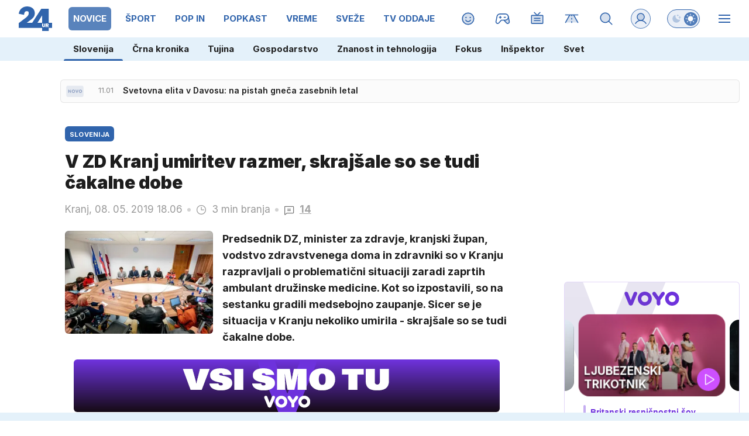

--- FILE ---
content_type: text/html; charset=UTF-8
request_url: https://www.24ur.com/novice/slovenija/v-zd-kranj-umiritev-razmer-skrajsale-so-se-tudi-cakalne-dobe.html
body_size: 75671
content:
<!doctype html><html lang=sl><meta charset=UTF-8><meta name=viewport content="width=device-width,initial-scale=1"><meta http-equiv=X-UA-Compatible content="ie=edge"><title>V ZD Kranj umiritev razmer, skrajšale so se tudi čakalne dobe | 24ur.com</title><meta name=description content="Predsednik DZ, minister za zdravje, kranjski župan, vodstvo zdravstvenega doma in zdravniki so v Kranju razpravljali o problematični situaciji zaradi zaprtih ambulant družinske medicine. Kot so izpostavili, so na sestanku gradili medsebojno zaupanje. Sicer se je situacija v Kranju nekoliko umirila - skrajšale so se tudi čakalne dobe."><script type=application/ld+json>{"@context":"https://schema.org","@type":"BreadcrumbList","itemListElement":[{"@type":"ListItem","position":1,"item":{"@type":"WebPage","name":"Naslovnica","@id":"https:\/\/www.24ur.com\/"}},{"@type":"ListItem","position":2,"item":{"@type":"WebPage","name":"Novice","@id":"https:\/\/www.24ur.com\/novice\/"}},{"@type":"ListItem","position":3,"item":{"@type":"WebPage","name":"Slovenija","@id":"https:\/\/www.24ur.com\/novice\/slovenija\/"}},{"@type":"ListItem","position":4,"item":{"@type":"WebPage","name":"V ZD Kranj umiritev razmer, skrajšale so se tudi čakalne dobe","@id":"https:\/\/www.24ur.com\/novice\/slovenija\/v-zd-kranj-umiritev-razmer-skrajsale-so-se-tudi-cakalne-dobe.html"}}]}</script><script type=application/ld+json>{"@context":"https://schema.org","@type":"WebPage","name":"V ZD Kranj umiritev razmer, skrajšale so se tudi čakalne dobe | 24ur.com","description":"Predsednik DZ, minister za zdravje, kranjski župan, vodstvo zdravstvenega doma in zdravniki so v Kranju razpravljali o problematični situaciji zaradi zaprtih ambulant družinske medicine. Kot so izpostavili, so na sestanku gradili medsebojno zaupanje. Sicer se je situacija v Kranju nekoliko umirila - skrajšale so se tudi čakalne dobe.","url":"https:\/\/www.24ur.com\/novice\/slovenija\/v-zd-kranj-umiritev-razmer-skrajsale-so-se-tudi-cakalne-dobe.html"}</script><script type=application/ld+json>{"@context":"https://schema.org","@type":"NewsArticle","headline":"V ZD Kranj umiritev razmer, skrajšale so se tudi čakalne dobe","datePublished":"2019-05-08T18:06:00\u002b02:00","dateModified":"2019-05-08T20:39:39\u002b02:00","image":[{"@type":"ImageObject","url":"https:\/\/images.24ur.com\/media\/images\/original\/May2019\/8470014cfc_62244919.jpg?v=d41d","width":1024,"height":682},{"@type":"ImageObject","url":"https:\/\/images.24ur.com\/media\/images\/original\/May2019\/90e8fa897b_62244920.jpg?v=d41d","width":1024,"height":682}],"author":[{"@type":"Person","name":"L.Š. \/ STA","url":"https://www.24ur.com/avtor/L.Š. \/ STA"}],"articleBody":"Direktorica Zdravstvenega doma (ZD) Kranj Lilijana Gantar Žura je povedala, da je bil naval bolnikov največji v ponedeljek, kar je za obdobje po praznikih običajno. Danes je bilo bolnikov, ki so zaradi zaprtih ambulant svojih osebnih zdravnikov, ki po podanih odpovedih pogodb o zaposlitvi koristijo dopuste, obiskali posebej vzpostavljene akutne ambulante, že manj.Direktorica je pojasnila, da so v ponedeljek bolniki na zdravstveno oskrbo čakali tri ure, danes pa je čakalna doba že padla na 1,5 oziroma dve uri ali celo manj. Ob nekaterih terminih je bila akutna ambulanta celo prazna. Sicer pa je Gantar Žura zagotovila, da tudi v minulih dveh dneh nihče od bolnikov ni ostal brez zdravstvene oskrbe, pa tudi pretep med dvema bolnikoma, o katerem so poročali mediji, ni bil posledica čakalnih dob.Minister zadovoljen, da se razmere umirjajoMinister za zdravje Ale\u0026scaron; \u0026Scaron;abeder, ki je v torek opozoril, da organizacija dela v kranjskem ZD ni ustrezna, je danes zadovoljen, da se zadeve umirjajo. \u0026quot;Čakalna doba v ambulantah je kraj\u0026scaron;a in vzpostavljajo se normalne razmere, tako da bo oskrba občanov bolj\u0026scaron;a, kot je bila zadnja dva dneva,\u0026quot; je dejal minister, ki pa je opozoril, da razmere niso idealne in da je do njihove ureditve \u0026scaron;e dolga pot, aneks 1 pa bo prvi korak k temu.Direktor Osnovnega zdravstva Gorenjske Jože Veternik je ponovil torkovo opravičilo bolnikom zaradi težav pri oskrbi. \u0026quot;Z vodstvom ZD in zdravniki sku\u0026scaron;amo zagotoviti čim bolj nemoteno oskrbo. Dejstvo pa je, da če manjka deset\u0026nbsp;zdravnikov, ne moremo zagotoviti optimalne oskrbe,\u0026quot; je pojasnil. Gantar Žura je dodala, da organizacijo dela stalno prilagajajo, da bi bilo motenj čim manj. V petek pa se bodo z zdravniki ponovno sestali in razmislili o možnih prilagoditvah organizacije dela.Na torkov poziv kranjskega župana Matjaža Rakovca, da bi se zdravniki vrnili z dopustov na delo, sicer odziva ni bilo. Gantar Žura poziva tudi ni želela komentirati. Spomnila pa je, da so zdravniki preobremenjeni in potrebni dopusta ter jih, če ne bo nujno, ne bodo klicali. Ob umirjanju razmer pa je tudi Rakovec danes menil, da prekinitev dopustov ni potrebna, ker so \u0026quot;zadeve trenutno urejene\u0026quot;.Vsi udeleženci dana\u0026scaron;njega sestanka sicer računajo, da bo 24 kranjskih zdravnikov družinske medicine, ki so aprila odpovedali pogodbe o zaposlitvi, po sprejemu aneksa 1 k splo\u0026scaron;nemu dogovoru umaknilo svoje odpovedi. \u0026quot;S tem bo namreč dana temeljna podlaga za zaupanje zdravnikov v to, da se njihove zahteve uresničujejo,\u0026quot; je povedal Veternik.\u0026Scaron;abeder je ocenil, da se je v zadnjem mesecu skozi skupno re\u0026scaron;evanje problematike že vzpostavilo vsaj delno zaupanje med vsemi akterji, ki ga želijo \u0026scaron;e nadgraditi in z roko v roki re\u0026scaron;evati probleme, ki so se v zadnjem desetletju nakopičili.Izgradnje zaupanja med ZD Kranj in ministrstvom, kot ga je videl danes, je vesel tudi pobudnik sestanka, predsednik DZ Dejan Židan. Prepričan je, da je to osnova za sprejem ustreznih ukrepov za ohranitev kakovostnega javnega zdravstva.\u0026quot;Danes je bil ploden dan, kar se tiče zdravstvene situacije v Kranju,\u0026quot; je ob umirjanju razmer v ZD in po sestanku na občini ocenil župan. \u0026quot;Ljudem lahko pokažemo, da so zadeve obvladljive in smo vsi zavezani temu, da javno zdravstvo ostaja na najmanj takem nivoju kot do sedaj,\u0026quot; je poudaril.","url":"https:\/\/www.24ur.com\/novice\/slovenija\/v-zd-kranj-umiritev-razmer-skrajsale-so-se-tudi-cakalne-dobe.html","mainEntityOfPage":{"@type":"WebPage","@id":"https:\/\/www.24ur.com"},"articleSection":"Slovenija","video":[{"@type":"VideoObject","name":"Iz 24UR: Umirjanje žogice","description":"Iz 24UR: Umirjanje žogice","thumbnailUrl":"https:\/\/images.24ur.com\/media\/images\/original\/May2019\/eae58c74f1_62245011.jpg?v=d41d","uploadDate":"2019-05-08T00:00:00\u002b02:00","duration":"T3M8S","url":"https:\/\/www.24ur.com\/iz-24ur-umirjanje-zogice_62244955.html"},{"@type":"VideoObject","name":"Iz SVETA: Razmere se umirjajo","description":"Iz SVETA: Razmere se umirjajo","thumbnailUrl":"https:\/\/images.24ur.com\/media\/images\/original\/May2019\/fe78c08dd9_62244929.jpg?v=d41d","uploadDate":"2019-05-08T00:00:00\u002b02:00","duration":"T1M53S","url":"https:\/\/www.24ur.com\/iz-sveta-razmere-se-umirjajo_62244921.html"}],"publisher":{"@type":"Organization","name":"24ur.com","logo":{"@type":"ImageObject","url":"https://assets.24ur.si/24ur/24ur.svg"}}}</script><meta name=referrer content="always"><link rel=icon type=image/x-icon href=/assets/favicons/favicon.ico><link rel=apple-touch-icon sizes=180x180 href=/assets/favicons/apple-touch-icon.png><link rel=apple-touch-icon sizes=180x180 href=/assets/favicons/apple-touch-icon-precomposed.png><link rel=apple-touch-icon sizes=120x120 href=/assets/favicons/apple-touch-icon-120x120.png><link rel=apple-touch-icon sizes=120x120 href=/assets/favicons/apple-touch-icon-120x120-precomposed.png><link rel=apple-touch-icon sizes=152x152 href=/assets/favicons/apple-touch-icon-152x152.png><link rel=apple-touch-icon sizes=152x152 href=/assets/favicons/apple-touch-icon-152x152-precomposed.png><link rel=icon type=image/png href=/assets/favicons/favicon-16x16.png sizes=16x16><link rel=icon type=image/png href=/assets/favicons/favicon-32x32.png sizes=32x32><link rel=manifest href=/assets/favicons/manifest.json><link rel=alternate type=application/rss+xml title="24ur.com RSS" href=https://www.24ur.com/rss><meta name=theme-color content="#ffffff"><meta name=onl:env content="prod"><meta name=onl:articleId content="4218484"><meta name=onl:sectionId content="2"><meta name=onl:siteId content="1"><meta name=onl:generatedAt content="2026-01-21T11:14:42+01:00"><meta name=onl:generatedIn content="86ms"><link rel=preconnect href=//gql.24ur.si><link rel=preconnect href=//ads.24ur.si><link rel=preconnect href=//images.24ur.com><link rel=preconnect href=//script.dotmetrics.net><meta property="fb:app_id" content="118305818202056"><meta name=twitter:site content="https://twitter.com/24ur_com"><meta name=twitter:card content="summary"><meta name=twitter:title content="V ZD Kranj umiritev razmer, skrajšale so se tudi čakalne dobe | 24ur.com"><meta name=twitter:description content="Predsednik DZ, minister za zdravje, kranjski župan, vodstvo zdravstvenega doma in zdravniki so v Kranju razpravljali o problematični situaciji zaradi zaprtih ambulant družinske medicine. Kot so izpostavili, so na sestanku gradili medsebojno zaupanje. Sicer se je situacija v Kranju nekoliko umirila - skrajšale so se tudi čakalne dobe."><meta name=twitter:image content="https://images.24ur.com/media/images/1024x576/May2019/90e8fa897b_62244920.jpg?v=d41d"><meta property="og:type" content="website"><meta property="og:title" content="V ZD Kranj umiritev razmer, skrajšale so se tudi čakalne dobe | 24ur.com"><meta property="og:description" content="Predsednik DZ, minister za zdravje, kranjski župan, vodstvo zdravstvenega doma in zdravniki so v Kranju razpravljali o problematični situaciji zaradi zaprtih ambulant družinske medicine. Kot so izpostavili, so na sestanku gradili medsebojno zaupanje. Sicer se je situacija v Kranju nekoliko umirila - skrajšale so se tudi čakalne dobe."><meta property="og:image" content="https://images.24ur.com/media/images/1024x576/May2019/90e8fa897b_62244920.jpg?v=d41d"><meta property="og:url" content="https://www.24ur.com/novice/slovenija/v-zd-kranj-umiritev-razmer-skrajsale-so-se-tudi-cakalne-dobe.html"><link rel=canonical href=https://www.24ur.com/novice/slovenija/v-zd-kranj-umiritev-razmer-skrajsale-so-se-tudi-cakalne-dobe.html><link rel=stylesheet href='/assets/build/main-NXGHYRFW.css?v=71783148'><style>.hide-at-start,.comment-reply-form{display:none}.if-desktop{display:block}.if-mobile{display:none}.if-cookies-third,.if-cookies-no-third,.if-cookies-important,.if-cookies-no-important,.cookies,.cookies-settings{display:none}.splide:not(.is-active):not(.is-visible) .splide__slide:not(:first-child){display:none}.splide{visibility:visible}.splide:not(.is-active):not(.is-visible) .splide__slide{width:100%}.video-thumbnails.splide:not(.is-active):not(.is-visible) .splide__slide{width:30%}.nobnr .sidebar__banner{display:none}.nobnr .banner__A_parent{display:none}@media only screen and (max-width:1199px){.if-desktop{display:none}.if-mobile{display:block}#banner_30,#banner_69,#banner_50,#banner_51,#banner_79{display:none}}@media only screen and (min-width:1199px){#banner_94,#banner_95,#banner_96,#banner_97{display:none}}</style><script>window.config={env:"prod",version:"1467",graphQL:"https://gqlc.24ur.com/v2",loginUrl:"https://prijava.24ur.com",websocketUrl:"wss://ws.24ur.com",adserverUrl:"https://ads.api.24ur.si",eventsUrl:"https://go-usertrack-importer.pub.24ur.si",siteId:parseInt("1",10),sectionId:parseInt("2",10),articleId:parseInt("4218484",10),categories:"politics,news",adblockerVideoId:parseInt("62316503",10),showAds:"true"==="true",affiliates:{desktop:parseInt("84",10),mobile:parseInt("83",10)},colorScheme:window.matchMedia&&window.matchMedia("(prefers-color-scheme: dark)").matches?"dark":"light",country:"si",ads:{prerollUrl:"https://pubads.g.doubleclick.net/gampad/ads?iu=/23086084073/preroll_video&description_url=[placeholder]&tfcd=0&npa=0&sz=640x480&gdfp_req=1&unviewed_position_start=1&output=vast&env=vp&impl=s&correlator=",postrollUrl:"https://pubads.g.doubleclick.net/gampad/ads?iu=/23086084073/postroll_video&description_url=[placeholder]&tfcd=0&npa=0&sz=640x480&gdfp_req=1&unviewed_position_start=1&output=vast&env=vp&impl=s&correlator=",mobilePrerollUrl:"https://pubads.g.doubleclick.net/gampad/ads?iu=/23086084073/preroll_video&description_url=[placeholder]&tfcd=0&npa=0&sz=640x480&gdfp_req=1&unviewed_position_start=1&output=vast&env=vp&impl=s&correlator=",mobilePostrollUrl:"https://pubads.g.doubleclick.net/gampad/ads?iu=/23086084073/postroll_video&description_url=[placeholder]&tfcd=0&npa=0&sz=640x480&gdfp_req=1&unviewed_position_start=1&output=vast&env=vp&impl=s&correlator="}};var player=null;document.querySelector("html").classList.remove("light","dark"),document.querySelector("html").classList.add(localStorage.getItem("color_scheme")?localStorage.getItem("color_scheme"):window.config.colorScheme),window.addEventListener("pageshow",e=>document.querySelector("body").classList.remove("sidenav-open"),!1),typeof globalThis=="undefined"&&(window.globalThis=window),window.gdprAppliesGlobally=!1,function(){function e(t){if(!window.frames[t])if(document.body&&document.body.firstChild){var s=document.body,n=document.createElement("iframe");n.style.display="none",n.name=t,n.title=t,s.insertBefore(n,s.firstChild)}else setTimeout(function(){e(t)},5)}function t(e,t,n,s,o){function i(e,n,s,i){if(typeof s!="function")return;window[t]||(window[t]=[]);var a=!1;o&&(a=o(e,i,s)),a||window[t].push({command:e,version:n,callback:s,parameter:i})}i.stub=!0,i.stubVersion=2;function a(t){if(!window[e]||window[e].stub!==!0)return;if(!t.data)return;var o,i,a=typeof t.data=="string";try{i=a?JSON.parse(t.data):t.data}catch{return}i[n]&&(o=i[n],window[e](o.command,o.version,function(e,n){var i={};i[s]={returnValue:e,success:n,callId:o.callId},t.source&&t.source.postMessage(a?JSON.stringify(i):i,"*")},o.parameter))}typeof window[e]!="function"&&(window[e]=i,window.addEventListener?window.addEventListener("message",a,!1):window.attachEvent("onmessage",a))}t("__tcfapi","__tcfapiBuffer","__tcfapiCall","__tcfapiReturn"),e("__tcfapiLocator"),function(e,t){var n,s,o,i,a,c,l,d,r=document.createElement("link");r.rel="preconnect",r.as="script",i=document.createElement("link"),i.rel="dns-prefetch",i.as="script",a=document.createElement("link"),a.rel="preload",a.as="script",s=document.createElement("script"),s.id="spcloader",s.type="text/javascript",s.async=!0,s.charset="utf-8",o="https://sdk.privacy-center.org/"+e+"/loader.js?target_type=notice&target="+t,window.didomiConfig&&window.didomiConfig.user&&(c=window.didomiConfig.user,l=c.country,d=c.region,l&&(o=o+"&country="+l,d&&(o=o+"&region="+d))),r.href="https://sdk.privacy-center.org/",i.href="https://sdk.privacy-center.org/",a.href=o,s.src=o,n=document.getElementsByTagName("script")[0],n.parentNode.insertBefore(r,n),n.parentNode.insertBefore(i,n),n.parentNode.insertBefore(a,n),n.parentNode.insertBefore(s,n)}("f2cc396d-f44a-43c7-b6f3-77a972ecba79","KHzYqtce")}(),window.didomiEventListeners=window.didomiEventListeners||[],window.didomiOnReady=window.didomiOnReady||[]</script><body class="user-unknown m-0 font-sans scroll-up transition section-2 grid_section-2 menu_novice"><div id=breakingWrapper class="fixed top-0 inset-x-0 z-50"><div id=breaking_news_placeholder></div><script>function adjustContentPadding(){const t=document.getElementById("breakingWrapper"),e=document.getElementById("pageContent");if(!t||!e)return;const n=t.offsetHeight;window.innerWidth<640?e.style.paddingTop=n+24+"px":e.style.paddingTop=n+24+"px"}window.addEventListener("load",adjustContentPadding),window.addEventListener("resize",adjustContentPadding)</script><script>document.addEventListener("user",e=>{const t=e.detail;app.html.inject(".if-user-loggedin",t)}),window.addEventListener("DOMContentLoaded",()=>{const e=document.querySelector(".menu__item-active");e&&e.scrollIntoView({inline:"center",behavior:"smooth"});const t=document.querySelector(".submenu__item-active");t&&t.scrollIntoView({inline:"center",behavior:"smooth"})});function toggleMenu(){app.html.addClass(".weather_menu_popup","hidden"),app.html.toggleClass("body","sidenav-open")}</script><header class="flex flex-col flex-nowrap mb-16 custom-scroll relative"><div class=menu-wrapper><div class="menu h-50 lg:h-64 flex flex-row text-white xxxl:max-w-[1920px] xxxl:min-w-[1920px] xxxl:mx-auto pl-16 lg:pl-0"><div class="menu__logo mr-12 lg:mx-32 min-w-[35px] lg:min-w-[57px]"><a href=/ class="h-full w-max inline-flex items-center"><img src=https://assets.24ur.si/24ur/logos/24ur.svg class="w-auto inline-block max-w-full h-28 lg:h-42 block dark:hidden" alt=24ur.com width=38 height=28>
<img src=https://assets.24ur.si/24ur/logos/24ur-w.svg class="w-auto inline-block max-w-full h-28 lg:h-42 hidden dark:block" alt=24ur.com width=38 height=28></a></div><div class="menu__items relative flex overflow-x-auto scroll-snap-x mandatory no-scrollbar xxl:[scrollbar-width:auto] lg:!overflow-auto lg:!custom-scroll w-auto before:content-[''] before:fixed before:top-0 before:right-0 before:w-32 before:bg-gradient-to-l before:from-white/80 dark:before:from-black/80 before:to-transparent before:pointer-events-none lg:-ml-12 before:h-50 lg:before:h-64 before:z-10"><div class="first:hidden group"><span class="menu__item flex h-full relative menu__item-inactive"><a class="flex lg:flex-grow flex-shrink-0 items-center justify-center text-15 font-bold whitespace-nowrap uppercase px-4 mx-4 lg:px-8 lg:mx-8 my-12 rounded-[6px] header-items:first-child:hidden text-primary dark:text-white w-full lg:w-auto group-first:pl-0" href=/ target=_self><span class="md-3 md:mt-2 lg:mt-0">Naslovnica</span></a><div class="menu__line hidden h-full lg:h-8 w-8 lg:w-2/3 mb-8 lg:rounded-full lg:border border-white/10 bg-primary absolute lg:relative left-0 !bg-brand-1"></div></span><span class="menu__items--child hidden overflow-hidde transition-300 flex flex-col flex-nowrap max-h-700 h-unset font-bold text-16"><a class="py-8 px-16 !text-white text-15 bg-white/0" href=/pop-30 target=_self>POP 30</a>
<a class="py-8 px-16 !text-white text-15 bg-white-4" href=/novice/slovenija target=_self>Slovenija</a><a class="py-8 px-16 !text-white text-15 bg-white/0" href=/novice/crna-kronika target=_self>Črna kronika</a><a class="py-8 px-16 !text-white text-15 bg-white/0" href=/novice/tujina target=_self>Tujina</a><a class="py-8 px-16 !text-white text-15 bg-white/0" href=/novice/dejstva target=_self>Dejstva</a><a class="py-8 px-16 !text-white text-15 bg-white/0" href=/popin/tuja-scena target=_self>Tuja scena</a><a class="py-8 px-16 !text-white text-15 bg-white/0" href=/veriga-dobrih-ljudi target=_self>Veriga dobrih ljudi</a><a class="py-8 px-16 !text-white text-15 bg-white/0" href=https://www.caszazemljo.si target=_blank>Čas za zemljo</a><a class="py-8 px-16 !text-white text-15 bg-white/0" href=/novice/ceste target=_self>Ceste</a><a class="py-8 px-16 !text-white text-15 bg-white/0" href=/spored target=_self>TV spored</a></span></div><div class="first:hidden group"><span class="menu__item flex h-full relative menu__item-active"><a class="flex lg:flex-grow flex-shrink-0 items-center justify-center text-15 font-bold whitespace-nowrap uppercase px-4 mx-4 lg:px-8 lg:mx-8 my-12 rounded-[6px] header-items:first-child:hidden text-primary dark:text-white w-full lg:w-auto group-first:pl-0" href=/novice target=_self><span class="md-3 md:mt-2 lg:mt-0">Novice</span></a><div class="menu__line hidden h-full lg:h-8 w-8 lg:w-2/3 mb-8 lg:rounded-full lg:border border-white/10 bg-primary absolute lg:relative left-0 !bg-brand-201"></div></span><span class="menu__items--child hidden overflow-hidde transition-300 flex flex-col flex-nowrap max-h-700 h-unset font-bold text-16"><a class="py-8 px-16 !text-white text-15 bg-white-4" href=/novice/slovenija target=_self>Slovenija</a><a class="py-8 px-16 !text-white text-15 bg-white/0" href=/novice/crna-kronika target=_self>Črna kronika</a><a class="py-8 px-16 !text-white text-15 bg-white/0" href=/novice/tujina target=_self>Tujina</a><a class="py-8 px-16 !text-white text-15 bg-white/0" href=/novice/gospodarstvo target=_self>Gospodarstvo</a><a class="py-8 px-16 !text-white text-15 bg-white/0" href=/novice/znanost-in-tehnologija target=_self>Znanost in tehnologija</a><a class="py-8 px-16 !text-white text-15 bg-white/0" href=/novice/fokus target=_self>Fokus</a><a class="py-8 px-16 !text-white text-15 bg-white/0" href=/novice/inspektor target=_self>Inšpektor</a><a class="py-8 px-16 !text-white text-15 bg-white/0" href=/novice/svet target=_self>Svet</a></span></div><div class="first:hidden group"><span class="menu__item flex h-full relative menu__item-inactive"><a class="flex lg:flex-grow flex-shrink-0 items-center justify-center text-15 font-bold whitespace-nowrap uppercase px-4 mx-4 lg:px-8 lg:mx-8 my-12 rounded-[6px] header-items:first-child:hidden text-primary dark:text-white w-full lg:w-auto group-first:pl-0" href=/sport target=_self><span class="md-3 md:mt-2 lg:mt-0">Šport</span></a><div class="menu__line hidden h-full lg:h-8 w-8 lg:w-2/3 mb-8 lg:rounded-full lg:border border-white/10 bg-primary absolute lg:relative left-0 !bg-brand-6"></div></span><span class="menu__items--child hidden overflow-hidde transition-300 flex flex-col flex-nowrap max-h-700 h-unset font-bold text-16"><a class="py-8 px-16 !text-white text-15 bg-white/0" href=/sport/nogomet/ligaprvakov target=_self>Liga prvakov</a><a class="py-8 px-16 !text-white text-15 bg-white/0" href=/sport/nogomet target=_self>Nogomet</a><a class="py-8 px-16 !text-white text-15 bg-white/0" href=/sport/futsal target=_self>Futsal</a><a class="py-8 px-16 !text-white text-15 bg-white/0" href=/sport/kosarka target=_self>Košarka</a><a class="py-8 px-16 !text-white text-15 bg-white/0" href=/sport/borilni-sporti target=_self>Borilni športi</a><a class="py-8 px-16 !text-white text-15 bg-white/0" href=/sport/odbojka target=_self>Odbojka</a><a class="py-8 px-16 !text-white text-15 bg-white/0" href=/sport/zimski_sporti target=_self>Zimski športi</a><a class="py-8 px-16 !text-white text-15 bg-white/0" href=/sport/ostalo target=_self>Drugi športi</a></span></div><div class="first:hidden group"><span class="menu__item flex h-full relative menu__item-inactive"><a class="flex lg:flex-grow flex-shrink-0 items-center justify-center text-15 font-bold whitespace-nowrap uppercase px-4 mx-4 lg:px-8 lg:mx-8 my-12 rounded-[6px] header-items:first-child:hidden text-primary dark:text-white w-full lg:w-auto group-first:pl-0" href=/popin target=_self><span class="md-3 md:mt-2 lg:mt-0">POP IN</span></a><div class="menu__line hidden h-full lg:h-8 w-8 lg:w-2/3 mb-8 lg:rounded-full lg:border border-white/10 bg-primary absolute lg:relative left-0 !bg-brand-202"></div></span><span class="menu__items--child hidden overflow-hidde transition-300 flex flex-col flex-nowrap max-h-700 h-unset font-bold text-16"><a class="py-8 px-16 !text-white text-15 bg-white/0" href=/popin/domaca-scena target=_self>Domača scena</a><a class="py-8 px-16 !text-white text-15 bg-white/0" href=/popin/tuja-scena target=_self>Tuja scena</a><a class="py-8 px-16 !text-white text-15 bg-white/0" href=/popin/serije target=_self>Serije</a><a class="py-8 px-16 !text-white text-15 bg-white/0" href=/popin/glasba target=_self>Glasba</a><a class="py-8 px-16 !text-white text-15 bg-white/0" href=/popin/film_tv target=_self>Film/TV</a><a class="py-8 px-16 !text-white text-15 bg-white/0" href=/popin/zanimivosti target=_self>Zanimivosti</a></span></div><div class="first:hidden group"><span class="menu__item flex h-full relative menu__item-inactive"><a class="flex lg:flex-grow flex-shrink-0 items-center justify-center text-15 font-bold whitespace-nowrap uppercase px-4 mx-4 lg:px-8 lg:mx-8 my-12 rounded-[6px] header-items:first-child:hidden text-primary dark:text-white w-full lg:w-auto group-first:pl-0" href=/popkast target=_self><span class="md-3 md:mt-2 lg:mt-0">POPKAST</span></a><div class="menu__line hidden h-full lg:h-8 w-8 lg:w-2/3 mb-8 lg:rounded-full lg:border border-white/10 bg-primary absolute lg:relative left-0 !bg-brand-1108"></div></span><span class="menu__items--child hidden overflow-hidde transition-300 flex flex-col flex-nowrap max-h-700 h-unset font-bold text-16"><a class="py-8 px-16 !text-white text-15 bg-white/0" href=/popkast/politika target=_self>Politika</a><a class="py-8 px-16 !text-white text-15 bg-white/0" href=/popkast/gospodarstvo target=_self>Gospodarstvo</a><a class="py-8 px-16 !text-white text-15 bg-white/0" href=/popkast/sport target=_self>Šport</a><a class="py-8 px-16 !text-white text-15 bg-white/0" href=/popkast/zabava target=_self>Zabava</a><a class="py-8 px-16 !text-white text-15 bg-white/0" href=/popkast/ostalo target=_self>Ostalo</a></span></div><div class="first:hidden group"><span class="menu__item flex h-full relative menu__item-inactive"><a class="flex lg:flex-grow flex-shrink-0 items-center justify-center text-15 font-bold whitespace-nowrap uppercase px-4 mx-4 lg:px-8 lg:mx-8 my-12 rounded-[6px] header-items:first-child:hidden text-primary dark:text-white w-full lg:w-auto group-first:pl-0" href=/vreme target=_self><span class="md-3 md:mt-2 lg:mt-0">Vreme</span></a><div class="menu__line hidden h-full lg:h-8 w-8 lg:w-2/3 mb-8 lg:rounded-full lg:border border-white/10 bg-primary absolute lg:relative left-0 !bg-brand-16"></div></span><span class="menu__items--child hidden overflow-hidde transition-300 flex flex-col flex-nowrap max-h-700 h-unset font-bold text-16"><a class="py-8 px-16 !text-white text-15 bg-white/0" href=/vreme/radarska-slika-padavin target=_self>Radarska slika padavin</a><a class="py-8 px-16 !text-white text-15 bg-white/0" href=/vreme/vreme-v-gorah target=_self>Vreme v gorah</a>
<a class="py-8 px-16 !text-white text-15 bg-white-4" href=/novice/slovenija target=_self>Slovenija</a><a class="py-8 px-16 !text-white text-15 bg-white/0" href=/novice/tujina target=_self>Tujina</a><a class="py-8 px-16 !text-white text-15 bg-white/0" href=/novice/crna-kronika target=_self>Črna kronika</a><a class="py-8 px-16 !text-white text-15 bg-white/0" href=/popin/domaca-scena target=_self>Domača scena</a></span></div><div class="first:hidden group"><span class="menu__item flex h-full relative menu__item-inactive"><a class="flex lg:flex-grow flex-shrink-0 items-center justify-center text-15 font-bold whitespace-nowrap uppercase px-4 mx-4 lg:px-8 lg:mx-8 my-12 rounded-[6px] header-items:first-child:hidden text-primary dark:text-white w-full lg:w-auto group-first:pl-0" href=/sveze target=_self><span class="md-3 md:mt-2 lg:mt-0">Sveže</span></a><div class="menu__line hidden h-full lg:h-8 w-8 lg:w-2/3 mb-8 lg:rounded-full lg:border border-white/10 bg-primary absolute lg:relative left-0 !bg-brand-208"></div></span><span class="menu__items--child hidden overflow-hidde transition-300 flex flex-col flex-nowrap max-h-700 h-unset font-bold text-16"><a class="py-8 px-16 !text-white text-15 bg-white/0" href=/sveze target=_self>Trenutno</a><a class="py-8 px-16 !text-white text-15 bg-white/0" href=/sveze/365 target=_self>Pred enim letom</a><a class="py-8 px-16 !text-white text-15 bg-white/0" href=/sveze/1826 target=_self>Pred petimi leti</a><a class="py-8 px-16 !text-white text-15 bg-white/0" href=/sveze/3652 target=_self>Pred desetimi leti</a></span></div><div class="first:hidden group"><span class="menu__item flex h-full relative menu__item-inactive"><a class="flex lg:flex-grow flex-shrink-0 items-center justify-center text-15 font-bold whitespace-nowrap uppercase px-4 mx-4 lg:px-8 lg:mx-8 my-12 rounded-[6px] header-items:first-child:hidden text-primary dark:text-white w-full lg:w-auto group-first:pl-0" href=/tv-oddaje target=_self><span class="md-3 md:mt-2 lg:mt-0">TV oddaje</span></a><div class="menu__line hidden h-full lg:h-8 w-8 lg:w-2/3 mb-8 lg:rounded-full lg:border border-white/10 bg-primary absolute lg:relative left-0 !bg-brand-418"></div></span><span class="menu__items--child hidden overflow-hidde transition-300 flex flex-col flex-nowrap max-h-700 h-unset font-bold text-16"><a class="py-8 px-16 !text-white text-15 bg-white/0" href=/tv-oddaje/kmetija target=_self>Kmetija</a><a class="py-8 px-16 !text-white text-15 bg-white/0" href=/tv-oddaje/nemirna-kri target=_self>Nemirna kri</a><a class="py-8 px-16 !text-white text-15 bg-white/0" href=/tv-oddaje/na-lovu target=_self>Na lovu</a><a class="py-8 px-16 !text-white text-15 bg-white/0" href=https://cekin.si/startaj-slovenija target=_blank>Štartaj, Slovenija!</a><a class="py-8 px-16 !text-white text-15 bg-white/0" href=/tv-oddaje/voyo target=_self>VOYO</a><a class="py-8 px-16 !text-white text-15 bg-white/0" href=/tv-oddaje/prijavi-se target=_self>Prijavi se</a></span></div><div class="first:hidden group"><span class="menu__item flex h-full relative menu__item-inactive"><a class="flex lg:flex-grow flex-shrink-0 items-center justify-center text-15 font-bold whitespace-nowrap uppercase px-4 mx-4 lg:px-8 lg:mx-8 my-12 rounded-[6px] header-items:first-child:hidden text-primary dark:text-white w-full lg:w-auto group-first:pl-0" href=https://voyo.si/domov target=_blank><span class="md-3 md:mt-2 lg:mt-0">Voyo</span></a><div class="menu__line hidden h-full lg:h-8 w-8 lg:w-2/3 mb-8 lg:rounded-full lg:border border-white/10 bg-primary absolute lg:relative left-0 !bg-brand-0"></div></span></div><div class="first:hidden group"><span class="menu__item flex h-full relative menu__item-inactive"><a class="flex lg:flex-grow flex-shrink-0 items-center justify-center text-15 font-bold whitespace-nowrap uppercase px-4 mx-4 lg:px-8 lg:mx-8 my-12 rounded-[6px] header-items:first-child:hidden text-primary dark:text-white w-full lg:w-auto group-first:pl-0" href=/magazin target=_self><span class="md-3 md:mt-2 lg:mt-0">Magazin</span></a><div class="menu__line hidden h-full lg:h-8 w-8 lg:w-2/3 mb-8 lg:rounded-full lg:border border-white/10 bg-primary absolute lg:relative left-0 !bg-brand-1052"></div></span><span class="menu__items--child hidden overflow-hidde transition-300 flex flex-col flex-nowrap max-h-700 h-unset font-bold text-16"><a class="py-8 px-16 !text-white text-15 bg-white/0" href=/magazin/portreti target=_self>Portreti</a><a class="py-8 px-16 !text-white text-15 bg-white/0" href=/magazin/zgodbe target=_self>Zgodbe</a><a class="py-8 px-16 !text-white text-15 bg-white/0" href=/magazin/reportaze target=_self>Reportaže</a><a class="py-8 px-16 !text-white text-15 bg-white/0" href=/magazin/zmage target=_self>Zmage</a><a class="py-8 px-16 !text-white text-15 bg-white/0" href=/magazin/slava target=_self>Slava</a><a class="py-8 px-16 !text-white text-15 bg-white/0" href=/magazin/serije target=_self>Serije</a></span></div></div><div class="menu__sidebar hidden lg:w-[332px] lg:min-w-[332px] bg-black/10 dark:bg-white-4 lg:bg-transparent bg-gradient-to-b from-black/30 dark:from-white-6 to-transparent flex-col"><div id=login_popup_wrapper class="p-24 bg-black-6 border-b border-white/10"><span class="hide-at-start if-user-loggedin flex-col"><div class="flex items-center mb-24"><div class="w-50 h-50 min-w-50 bg-cover rounded-full"><img class="w-50 h-50 rounded-full flex-shrink-0" data-field=avatar></div><div class="px-20 flex flex-col flex-1 min-w-0"><span class="text-white/84 font-bold truncate text-18" data-field=nickname></span>
<span class="text-white/40 font-normal truncate text-16" data-field=email></span></div></div><div id=login_menu_popup class="flex flex-col rounded-4 border border-white/10 overflow-hidden"><a href=# onclick='return app.user.goLogin("/nastavitve"),!1' class="flex flex-row items-center px-16 py-10 text-white dark:text-white hover:text-white hover:dark:text-white transition transition bg-white/2 hover:bg-white-5"><svg class="icon opacity-40" width="24" height="24" width="48" height="48" viewBox="0 0 48 48" fill="black" xmlns="http://www.w3.org/2000/svg"> <path opacity="0.2" d="M8.46563 43.1456C8.24715 43.3294 7.98076 43.447 7.69774 43.4847C7.41473 43.5223 7.12686 43.4784 6.86794 43.3581C6.60902 43.2378 6.38981 43.0461 6.23606 42.8055C6.08232 42.565 6.00042 42.2855 6 42V12C6 11.6022 6.15804 11.2206 6.43934 10.9393C6.72064 10.658 7.10218 10.5 7.5 10.5H40.5C40.8978 10.5 41.2794 10.658 41.5607 10.9393C41.842 11.2206 42 11.6022 42 12V36C42 36.3978 41.842 36.7794 41.5607 37.0607C41.2794 37.342 40.8978 37.5 40.5 37.5H15L8.46563 43.1456Z" class="fill-current"/> <path d="M7.5 12V41.9971L14.02 36.3647L14.1255 36.2812C14.3795 36.099 14.6852 36 15 36H40.5V12H7.5ZM43.5 36C43.5 36.7956 43.1837 37.5585 42.6211 38.1211C42.0585 38.6837 41.2956 39 40.5 39H15.5581L9.44678 44.2808L9.43066 44.2939C8.99382 44.6613 8.46129 44.8969 7.89551 44.9722C7.32953 45.0474 6.75363 44.9593 6.23584 44.7188C5.718 44.4781 5.27917 44.0939 4.97168 43.6128C4.70277 43.1918 4.54338 42.7113 4.50732 42.2153L4.5 42.0029V12C4.5 11.2043 4.8163 10.4415 5.37891 9.87891C5.94151 9.3163 6.70435 9 7.5 9H40.5C41.2957 9 42.0585 9.3163 42.6211 9.87891C43.1837 10.4415 43.5 11.2044 43.5 12V36Z" class="fill-current"/> <path d="M30 19.5C30.8284 19.5 31.5 20.1716 31.5 21C31.5 21.8284 30.8284 22.5 30 22.5H18C17.1716 22.5 16.5 21.8284 16.5 21C16.5 20.1716 17.1716 19.5 18 19.5H30Z" class="fill-current"/> <path d="M30 25.5C30.8284 25.5 31.5 26.1716 31.5 27C31.5 27.8284 30.8284 28.5 30 28.5H18C17.1716 28.5 16.5 27.8284 16.5 27C16.5 26.1716 17.1716 25.5 18 25.5H30Z" class="fill-current"/> </svg>
<span class="text-18 ml-16">Moj profil</span>
</a><a href=# onclick='return app.user.goLogin("/nastavitve"),!1' class="flex flex-row items-center px-16 py-10 text-white dark:text-white hover:text-white transition transition bg-white/2 hover:bg-white-5 hover:dark:text-white border-y border-white/10"><svg class="icon opacity-40" width="24" height="24" width="48" height="48" viewBox="0 0 48 48" fill="black" xmlns="http://www.w3.org/2000/svg"> <path opacity="0.2" d="M38.9738 23.0963L42.12 19.1588C41.6957 17.5635 41.0607 16.0319 40.2319 14.6044L35.2257 14.0419C34.8257 13.5913 34.3994 13.1649 33.9488 12.765L33.3863 7.75688C31.9572 6.93306 30.4251 6.30256 28.83 5.88188L24.8925 9.02625C24.2906 8.99063 23.687 8.99063 23.085 9.02625L19.1475 5.88C17.5575 6.30562 16.031 6.94055 14.6082 7.76813L14.0457 12.7744C13.5951 13.1743 13.1687 13.6007 12.7688 14.0513L7.76066 14.6138C6.93685 16.0429 6.30634 17.575 5.88566 19.17L9.03004 23.1075C8.99441 23.7095 8.99441 24.313 9.03004 24.915L5.88379 28.8525C6.30816 30.4477 6.94311 31.9793 7.77191 33.4069L12.7782 33.9694C13.1781 34.42 13.6045 34.8463 14.055 35.2463L14.6175 40.2544C16.0467 41.0782 17.5788 41.7087 19.1738 42.1294L23.1113 38.985C23.7133 39.0206 24.3168 39.0206 24.9188 38.985L28.8563 42.1313C30.4515 41.7069 31.9831 41.0719 33.4107 40.2431L33.9732 35.2369C34.4237 34.837 34.8501 34.4106 35.25 33.96L40.2582 33.3975C41.082 31.9684 41.7125 30.4363 42.1332 28.8413L38.9888 24.9038C39.0194 24.3015 39.0144 23.6979 38.9738 23.0963ZM24 31.5C22.5167 31.5 21.0666 31.0601 19.8333 30.236C18.5999 29.4119 17.6386 28.2406 17.0709 26.8701C16.5033 25.4997 16.3548 23.9917 16.6441 22.5368C16.9335 21.082 17.6478 19.7456 18.6967 18.6967C19.7456 17.6478 21.082 16.9335 22.5369 16.6441C23.9917 16.3547 25.4997 16.5033 26.8702 17.0709C28.2406 17.6386 29.412 18.5999 30.2361 19.8332C31.0602 21.0666 31.5 22.5166 31.5 24C31.5 25.9891 30.7099 27.8968 29.3033 29.3033C27.8968 30.7098 25.9892 31.5 24 31.5Z" class="fill-current"/> <path d="M30 24C30 20.6863 27.3137 18 24 18C20.6863 18 18 20.6863 18 24C18 27.3137 20.6863 30 24 30C27.3137 30 30 27.3137 30 24ZM33 24C33 28.9706 28.9706 33 24 33C19.0294 33 15 28.9706 15 24C15 19.0294 19.0294 15 24 15C28.9706 15 33 19.0294 33 24Z" class="fill-current"/> <path d="M18.9536 4.39465C19.3596 4.33755 19.7748 4.44898 20.0991 4.70812L23.6001 7.50597C23.8687 7.49952 24.1372 7.49954 24.4058 7.50597L27.9082 4.70959L28.0533 4.60705C28.4021 4.39037 28.8276 4.32606 29.2295 4.43273C30.7377 4.83319 32.194 5.40637 33.5684 6.1422L34.1529 6.4674L34.3008 6.56554C34.6296 6.81188 34.8445 7.18487 34.8911 7.59826L35.3907 12.0499C35.5862 12.2362 35.7771 12.4272 35.9634 12.6227L40.4136 13.1236L40.5879 13.1529C40.988 13.2463 41.3356 13.5008 41.5445 13.8605C42.4401 15.4032 43.1264 17.0584 43.585 18.7823C43.692 19.1847 43.6263 19.6109 43.4092 19.9601L43.3067 20.1051L40.5074 23.6061C40.5138 23.8746 40.5138 24.1432 40.5074 24.4117L43.3052 27.9142C43.6012 28.2848 43.7043 28.7739 43.5835 29.2325C43.129 30.9558 42.4477 32.6118 41.5576 34.1559C41.3195 34.5689 40.8991 34.8439 40.4253 34.8971L35.9722 35.3966C35.7864 35.5916 35.5959 35.7821 35.4009 35.9679L34.9014 40.4195C34.8483 40.8917 34.574 41.3119 34.1631 41.5504C32.6206 42.4459 30.9649 43.1324 29.2412 43.5909C28.8394 43.6976 28.4138 43.6318 28.065 43.4152L27.92 43.3126L24.4175 40.5133C24.1485 40.5197 23.8794 40.5198 23.6104 40.5133L20.1094 43.3111C19.7387 43.607 19.2497 43.7104 18.791 43.5895C17.0677 43.1349 15.4118 42.4537 13.8677 41.5636C13.4549 41.3255 13.1797 40.9049 13.1265 40.4313L12.6255 35.9767C12.4295 35.7899 12.238 35.5986 12.0513 35.4025L7.59378 34.881C7.18325 34.8329 6.8134 34.6187 6.56839 34.2921L6.47024 34.1456C5.57464 32.603 4.88833 30.9475 4.42972 29.2237C4.30741 28.764 4.41105 28.2727 4.70804 27.901L7.50589 24.3986C7.49944 24.1295 7.4994 23.8605 7.50589 23.5914L4.7095 20.0904C4.41321 19.7191 4.31086 19.2298 4.43265 18.7706C4.89033 17.0469 5.5738 15.3908 6.46731 13.8473L6.56546 13.6993C6.81182 13.3704 7.18466 13.1541 7.59817 13.1075L12.0513 12.6066C12.2371 12.4116 12.4276 12.221 12.6226 12.0353L13.1236 7.58507L13.1529 7.41076C13.2467 7.01011 13.5025 6.66264 13.8633 6.45422C15.4048 5.56475 17.0585 4.8838 18.7793 4.4298L18.9536 4.39465ZM18.8321 7.53674C17.8609 7.83858 16.9188 8.22603 16.0166 8.69543L15.542 12.9274C15.5005 13.2955 15.3239 13.635 15.0469 13.881C14.6408 14.2414 14.256 14.6263 13.8955 15.0323C13.6495 15.3092 13.31 15.4861 12.9419 15.5275L8.7056 16.0021C8.23307 16.9067 7.84401 17.8522 7.53958 18.8263L10.1983 22.1559L10.2788 22.2687C10.4558 22.5377 10.5426 22.8574 10.5235 23.1813C10.4913 23.7242 10.4913 24.2687 10.5235 24.8116C10.5426 25.1355 10.4558 25.4553 10.2788 25.7242L10.1983 25.837L7.53811 29.1652C7.84344 30.1401 8.23429 31.0859 8.70852 31.9908L12.9522 32.4889L13.0884 32.5109C13.4011 32.577 13.6861 32.7417 13.8999 32.9825C14.1701 33.2869 14.4535 33.5795 14.7495 33.8585L15.0513 34.1339L15.1494 34.2306C15.3693 34.4654 15.5086 34.7655 15.5449 35.0875L16.0196 39.3195C16.9246 39.7901 17.8696 40.1785 18.8438 40.4811L22.1748 37.8224L22.2876 37.7403C22.5564 37.5638 22.8767 37.478 23.2002 37.4972C23.743 37.5293 24.2878 37.5293 24.8306 37.4972L24.9683 37.4957C25.29 37.5064 25.6011 37.62 25.8545 37.8224L29.1826 40.4811C30.1571 40.176 31.1024 39.786 32.0069 39.3121L32.4829 35.0787L32.5049 34.9425C32.5701 34.6275 32.7344 34.3404 32.9766 34.1251C33.3826 33.7647 33.7676 33.3798 34.128 32.9737L34.2246 32.8741C34.4596 32.6542 34.7608 32.5148 35.083 32.4786L39.315 32.0026C39.7854 31.0976 40.1727 30.1524 40.4751 29.1783L37.8164 25.8487C37.5854 25.5592 37.4694 25.1946 37.4912 24.8248C37.5234 24.2819 37.5234 23.7373 37.4912 23.1945C37.4693 22.8243 37.585 22.4587 37.8164 22.1691L40.4751 18.8395C40.17 17.8655 39.7799 16.9207 39.3062 16.0167L35.0728 15.5421C34.7046 15.5007 34.3651 15.324 34.1192 15.047C33.7587 14.6409 33.3739 14.256 32.9678 13.8956C32.6908 13.6496 32.5141 13.3101 32.4727 12.942L31.9966 8.70715C31.0912 8.23424 30.1459 7.84271 29.1709 7.5382L25.8428 10.1984C25.5533 10.4294 25.1887 10.5454 24.8189 10.5236C24.2759 10.4914 23.7315 10.4914 23.1885 10.5236C22.8646 10.5427 22.5449 10.4559 22.2759 10.2789L22.1631 10.1984L18.8321 7.53674Z" class="fill-current"/> </svg>
<span class="text-18 ml-16">Nastavitve</span>
</a><a href=# onclick="return app.user.logout(),!1" class="flex flex-row items-center px-16 py-10 text-white dark:text-white hover:dark:text-white hover:text-white transition transition bg-white/2 hover:bg-white-5"><svg class="icon opacity-40" width="24" height="24" width="48" height="48" viewBox="0 0 48 48" fill="black" xmlns="http://www.w3.org/2000/svg"> <path opacity="0.2" d="M9 7.5H39C39.7956 7.5 40.5587 7.81607 41.1213 8.37868C41.6839 8.94129 42 9.70435 42 10.5V37.5C42 38.2956 41.6839 39.0587 41.1213 39.6213C40.5587 40.1839 39.7956 40.5 39 40.5H9V7.5Z" class="fill-current"/> <path d="M21 6C21.8284 6 22.5 6.67157 22.5 7.5C22.5 8.32843 21.8284 9 21 9H10.5V39H21C21.8284 39 22.5 39.6716 22.5 40.5C22.5 41.3284 21.8284 42 21 42H9C8.17157 42 7.5 41.3284 7.5 40.5V7.5L7.50732 7.34619C7.58432 6.59 8.22348 6 9 6H21Z" class="fill-current"/> <path d="M42 22.5C42.8284 22.5 43.5 23.1716 43.5 24C43.5 24.8284 42.8284 25.5 42 25.5H21C20.1716 25.5 19.5 24.8284 19.5 24C19.5 23.1716 20.1716 22.5 21 22.5H42Z" class="fill-current"/> <path d="M33.4393 15.4395C33.9885 14.8903 34.857 14.8564 35.4462 15.3369L35.5604 15.4395L43.0604 22.9395C43.6462 23.5252 43.6462 24.4748 43.0604 25.0605L35.5604 32.5605C34.9746 33.1463 34.0251 33.1463 33.4393 32.5605C32.8536 31.9748 32.8536 31.0252 33.4393 30.4395L39.8788 24L33.4393 17.5605L33.3368 17.4463C32.8563 16.8571 32.8902 15.9886 33.4393 15.4395Z" class="fill-current"/> </svg>
<span class="text-18 ml-16">Odjava</span></a></div></span><div class="hide-at-start if-user-loggedout flex-col cursor-pointer" title="Prijavi se"><div class="flex items-center mb-24" onclick='return app.user.goLogin("/registracija"),!1'><div class="flex mr-24 w-40 lg:w-50 h-40 lg:h-50 rounded-full bg-white/10 border-white/10 border justify-center items-center transition"><svg class="icon text-white" width="24" height="24" class="w-12 h-12 text-primary dark:text-white" viewBox="0 0 48 48" fill="black" xmlns="http://www.w3.org/2000/svg" > <path opacity="0.2" d="M24 30C30.6274 30 36 24.6274 36 18C36 11.3726 30.6274 6 24 6C17.3726 6 12 11.3726 12 18C12 24.6274 17.3726 30 24 30Z" class="fill-current" /> <path d="M34.5 18C34.5 12.201 29.799 7.5 24 7.5C18.201 7.5 13.5 12.201 13.5 18C13.5 23.799 18.201 28.5 24 28.5C29.799 28.5 34.5 23.799 34.5 18ZM37.5 18C37.5 25.4558 31.4558 31.5 24 31.5C16.5442 31.5 10.5 25.4558 10.5 18C10.5 10.5442 16.5442 4.5 24 4.5C31.4558 4.5 37.5 10.5442 37.5 18Z" class="fill-current" /> <path d="M23.9999 28.5C32.0835 28.5 38.9746 32.7629 42.9257 39.126L43.2978 39.7485L43.3681 39.8848C43.6808 40.5779 43.4235 41.4087 42.7514 41.7979C42.0793 42.1868 41.231 41.9963 40.7855 41.3804L40.7021 41.2515L40.3769 40.7095C36.9356 35.1658 30.9745 31.5 23.9999 31.5C16.8006 31.5 10.6806 35.4061 7.29776 41.2515C6.88273 41.9683 5.96536 42.2128 5.24844 41.7979C4.53164 41.3828 4.28715 40.4655 4.70205 39.7485C8.58295 33.0428 15.6556 28.5 23.9999 28.5Z" class="fill-current" /> </svg></div><span class="text-white-84 font-bold text-16 underline w-auto">Še nimaš računa?</span></div><div class="flex w-full" onclick="return app.user.goLogin(),!1"><button class="button button-primary uppercase w-full">Prijavi se <svg class="icon fill-white ml-8" width="24" height="24" xmlns="http://www.w3.org/2000/svg" viewBox="0 0 256 256"><rect width="256" height="256" fill="none"/><path d="M40,40H200a0,0,0,0,1,0,0V216a0,0,0,0,1,0,0H40a16,16,0,0,1-16-16V56A16,16,0,0,1,40,40Z" opacity="0.2"/><line x1="24" y1="128" x2="136" y2="128" fill="none" stroke="currentColor" stroke-linecap="round" stroke-linejoin="round" stroke-width="16"/><polyline points="96 88 136 128 96 168" fill="none" stroke="currentColor" stroke-linecap="round" stroke-linejoin="round" stroke-width="16"/><polyline points="136 40 200 40 200 216 136 216" fill="none" stroke="currentColor" stroke-linecap="round" stroke-linejoin="round" stroke-width="16"/></svg></button></div></div></div><script>document.addEventListener("click",function(e){const t=app.html.q("#login_popup_wrapper").contains(e.target)})</script><div class="hidden lg:block"><script>document.addEventListener("weather-city-selected",e=>{app.weather.fetchWeather(".weather_city_data")})</script><div id=weather_box class="relative flex flex-col h-full"><div class="box-header weather-days-header"><svg class="icon" width="20" height="20" width="48" height="48" viewBox="0 0 48 48" fill="currentColor" xmlns="http://www.w3.org/2000/svg"> <path opacity="0.2" d="M24 34.5C29.799 34.5 34.5 29.799 34.5 24C34.5 18.201 29.799 13.5 24 13.5C18.201 13.5 13.5 18.201 13.5 24C13.5 29.799 18.201 34.5 24 34.5Z" class="fill-current"/> <path d="M22.5 7.5V3C22.5 2.17157 23.1716 1.5 24 1.5C24.8284 1.5 25.5 2.17157 25.5 3V7.5C25.5 8.32843 24.8284 9 24 9C23.1716 9 22.5 8.32843 22.5 7.5Z" class="fill-current"/> <path d="M33 24C33 19.0294 28.9706 15 24 15C19.0294 15 15 19.0294 15 24C15 28.9706 19.0294 33 24 33C28.9706 33 33 28.9706 33 24ZM36 24C36 30.6274 30.6274 36 24 36C17.3726 36 12 30.6274 12 24C12 17.3726 17.3726 12 24 12C30.6274 12 36 17.3726 36 24Z" class="fill-current"/> <path d="M7.93935 7.93947C8.48852 7.39029 9.35702 7.3564 9.94618 7.83693L10.0604 7.93947L13.0604 10.9395L13.163 11.0537C13.6435 11.6429 13.6096 12.5114 13.0604 13.0606C12.5113 13.6097 11.6428 13.6436 11.0536 13.1631L10.9393 13.0606L7.93935 10.0606L7.83681 9.9463C7.35628 9.35714 7.39017 8.48864 7.93935 7.93947Z" class="fill-current"/> <path d="M11.0536 34.8369C11.6428 34.3564 12.5113 34.3903 13.0604 34.9395C13.6096 35.4886 13.6435 36.3571 13.163 36.9463L13.0604 37.0606L10.0604 40.0606C9.47465 40.6463 8.52513 40.6463 7.93934 40.0606C7.35355 39.4748 7.35355 38.5253 7.93934 37.9395L10.9393 34.9395L11.0536 34.8369Z" class="fill-current"/> <path d="M38.0536 7.83693C38.6428 7.3564 39.5113 7.39029 40.0604 7.93947C40.6096 8.48864 40.6435 9.35714 40.163 9.9463L40.0604 10.0606L37.0604 13.0606C36.4746 13.6463 35.5251 13.6463 34.9393 13.0606C34.3536 12.4748 34.3536 11.5253 34.9393 10.9395L37.9393 7.93947L38.0536 7.83693Z" class="fill-current"/> <path d="M34.9393 34.9395C35.4885 34.3903 36.357 34.3564 36.9462 34.8369L37.0604 34.9395L40.0604 37.9395L40.163 38.0537C40.6435 38.6429 40.6096 39.5114 40.0604 40.0606C39.5113 40.6097 38.6428 40.6436 38.0536 40.1631L37.9393 40.0606L34.9393 37.0606L34.8368 36.9463C34.3563 36.3571 34.3902 35.4886 34.9393 34.9395Z" class="fill-current"/> <path d="M7.5 22.5C8.32843 22.5 9 23.1716 9 24C9 24.8284 8.32843 25.5 7.5 25.5H3C2.17157 25.5 1.5 24.8284 1.5 24C1.5 23.1716 2.17157 22.5 3 22.5H7.5Z" class="fill-current"/> <path d="M22.5 45V40.5C22.5 39.6716 23.1716 39 24 39C24.8284 39 25.5 39.6716 25.5 40.5V45C25.5 45.8284 24.8284 46.5 24 46.5C23.1716 46.5 22.5 45.8284 22.5 45Z" class="fill-current"/> <path d="M45 22.5C45.8284 22.5 46.5 23.1716 46.5 24C46.5 24.8284 45.8284 25.5 45 25.5H40.5C39.6716 25.5 39 24.8284 39 24C39 23.1716 39.6716 22.5 40.5 22.5H45Z" class="fill-current"/> </svg>
<span>VREME</span></div><span class="weather_city_data flex flex-col h-full"><div class="weather_top relative flex flex-col items-center justify-center mb-16" data-city=ljubljana><div class="flex flex-row"><div class="weather-current w-auto relative flex justify-end items-center flex-col px-16 lg:pl-0 mr-16 before:content-[''] before:absolute before:top-0 before:right-0 before:bottom-0 before:h-1/2 before:my-auto before:w-[2px] before:bg-black/10 dark:before:bg-white/10 before:rounded-full"><img loading=lazy class="w-50 h-50 max-w-full" src="/assets/img/weather/icons/sonce_oblacek_ooo.png?v=3" alt="Vreme 24ur">
<span class="text-black/70 dark:text-white/70 text-18 lg:text-22 font-bold">-4°C</span></div><div class="flex flex-col items-start pr-8 text-black w-2/3 h-[80px] justify-center lg:justify-end"><div onclick='app.weather.toggleCityPopup("",this)' class="flex items-center justify-between cursor-pointer w-auto"><span class="leading-none text-18 lg:text-22 font-bold text-black/70 dark:text-white/70 line-clamp-1 max-w-[120px]">Ljubljana</span><div class="bg-white w-16 h-16 rounded-sm text-white flex justify-center items-center ml-16"><svg class="icon text-black" width="14" height="14" id="Layer_1" data-name="Layer 1" xmlns="http://www.w3.org/2000/svg" xmlns:xlink="http://www.w3.org/1999/xlink" viewBox="0 0 24 24" aria-hidden="true"><title>icon-chevron-down</title><polygon points="5.3,9.4 12,16.1 18.7,9.4 17.3,7.9 12,13.2 6.7,7.9 " /></svg></div><div class="weather_menu_popup hidden"></div></div><div class="flex gap-8 mt-8 text-black/70 dark:text-white/70"><span class="flex gap-6 items-center text-14 dot-middle">4km/h <svg class="icon" width="16" height="16" width="48" height="48" viewBox="0 0 48 48" fill="black" xmlns="http://www.w3.org/2000/svg"> <g clip-path="url(#clip0_607_61426)"> <path d="M22.5001 19.5H4.50012C4.29449 19.5004 4.09096 19.4586 3.90218 19.3771C3.7134 19.2956 3.54339 19.1761 3.40272 19.0261C3.26205 18.8761 3.15372 18.6988 3.08447 18.5052C3.01521 18.3116 2.9865 18.1058 3.00012 17.9006C3.0333 17.5142 3.21178 17.1548 3.49956 16.8949C3.78734 16.6349 4.163 16.4938 4.55075 16.5H21.0001C21.2058 16.5004 21.4093 16.4586 21.5981 16.3771C21.7868 16.2956 21.9569 16.1761 22.0975 16.0261C22.2382 15.8761 22.3465 15.6988 22.4158 15.5052C22.485 15.3116 22.5137 15.1058 22.5001 14.9006C22.4669 14.5142 22.2885 14.1548 22.0007 13.8949C21.7129 13.6349 21.3372 13.4938 20.9495 13.5H17.3045C17.1961 13.5011 17.0888 13.4788 16.9899 13.4345C16.8911 13.3902 16.8029 13.325 16.7317 13.2434C16.6604 13.1618 16.6076 13.0657 16.5771 12.9617C16.5465 12.8578 16.5388 12.7485 16.5545 12.6412C16.719 11.5034 17.2071 10.4367 17.9604 9.56828C18.7138 8.69982 19.7009 8.0661 20.8041 7.74253C21.9073 7.41895 23.0803 7.41916 24.1834 7.74313C25.2865 8.06709 26.2733 8.70117 27.0264 9.5699C27.7795 10.4386 28.2671 11.5054 28.4313 12.6434C28.5954 13.7813 28.4292 14.9424 27.9523 15.9886C27.4755 17.0347 26.7081 17.9218 25.7415 18.5444C24.7749 19.1669 23.6498 19.4986 22.5001 19.5ZM44.9851 19.0706C44.8795 17.5945 44.2321 16.2094 43.1673 15.1816C42.1024 14.1538 40.6953 13.5558 39.2163 13.5026C37.7374 13.4493 36.2909 13.9445 35.1549 14.8931C34.0189 15.8416 33.2735 17.1765 33.062 18.6412C33.0463 18.7485 33.054 18.8578 33.0846 18.9617C33.1151 19.0657 33.1679 19.1618 33.2392 19.2434C33.3104 19.325 33.3986 19.3902 33.4974 19.4345C33.5963 19.4788 33.7036 19.5011 33.812 19.5H37.457C37.8441 19.4948 38.2188 19.6363 38.5058 19.8962C38.7928 20.156 38.9707 20.5149 39.0039 20.9006C39.0175 21.1058 38.9888 21.3116 38.9195 21.5052C38.8503 21.6988 38.7419 21.8761 38.6013 22.0261C38.4606 22.1761 38.2906 22.2956 38.1018 22.3771C37.913 22.4586 37.7095 22.5004 37.5039 22.5H6.05075C5.663 22.4938 5.28734 22.6349 4.99956 22.8949C4.71178 23.1548 4.5333 23.5142 4.50012 23.9006C4.4865 24.1058 4.51521 24.3116 4.58447 24.5052C4.65372 24.6988 4.76205 24.8761 4.90272 25.0261C5.04339 25.1761 5.2134 25.2956 5.40218 25.3771C5.59096 25.4586 5.79449 25.5004 6.00012 25.5H39.0001C39.8243 25.5 40.6396 25.3303 41.3952 25.0014C42.1509 24.6725 42.8307 24.1914 43.3922 23.5882C43.9537 22.9849 44.385 22.2725 44.659 21.4952C44.9331 20.718 45.0441 19.8926 44.9851 19.0706ZM28.5001 28.5H7.55075C7.163 28.4938 6.78734 28.635 6.49956 28.8949C6.21178 29.1548 6.0333 29.5142 6.00012 29.9006C5.9865 30.1058 6.01521 30.3116 6.08446 30.5052C6.15372 30.6988 6.26205 30.8761 6.40272 31.0261C6.54339 31.1761 6.7134 31.2956 6.90218 31.3771C7.09096 31.4586 7.29449 31.5004 7.50012 31.5H26.9495C27.3366 31.4948 27.7113 31.6363 27.9983 31.8962C28.2853 32.156 28.4632 32.5149 28.4964 32.9006C28.51 33.1058 28.4813 33.3116 28.412 33.5052C28.3428 33.6988 28.2344 33.8761 28.0938 34.0261C27.9531 34.1761 27.7831 34.2956 27.5943 34.3771C27.4055 34.4586 27.202 34.5004 26.9964 34.5H23.3045C23.1961 34.4988 23.0888 34.5212 22.9899 34.5655C22.8911 34.6098 22.8029 34.675 22.7317 34.7566C22.6604 34.8382 22.6076 34.9343 22.5771 35.0382C22.5465 35.1422 22.5388 35.2515 22.5545 35.3587C22.719 36.4966 23.2071 37.5632 23.9604 38.4317C24.7138 39.3002 25.7009 39.9339 26.8041 40.2575C27.9073 40.581 29.0803 40.5808 30.1834 40.2569C31.2865 39.9329 32.2733 39.2988 33.0264 38.4301C33.7795 37.5614 34.2671 36.4946 34.4313 35.3566C34.5954 34.2187 34.4292 33.0576 33.9523 32.0114C33.4755 30.9653 32.7081 30.0782 31.7415 29.4556C30.7749 28.8331 29.6498 28.5014 28.5001 28.5Z" class="fill-current"/> </g> <defs> <clipPath id="clip0_607_61426"> <rect width="48" height="48" fill="white"/> </clipPath> </defs> </svg></span>
<span class="flex gap-6 items-center text-14">SV<div style=transform:rotate(229deg)><svg class="icon text-black/30 dark:text-white/30" width="16" height="16" id="Layer_1" xmlns="http://www.w3.org/2000/svg" version="1.1" viewBox="0 0 256 256"> <!-- Generator: Adobe Illustrator 30.1.0, SVG Export Plug-In . SVG Version: 2.1.1 Build 136) --> <defs> <style> .st0 { fill: none; } </style> </defs> <rect class="st0" y="0" width="256" height="256" transform="translate(256 256) rotate(180)"/> <path d="M217.4,224.7c-4.9,4.9-12.5,5.9-18.6,2.6h-.2l-70.6-39.8-70.6,39.7h-.2c-6.1,3.4-13.6,2.3-18.6-2.5l-.2-.2c-4.9-4.8-6.1-12.1-3.1-18.2L113.5,35.8h0c3.9-8,13.5-11.3,21.4-7.5,3.2,1.6,5.8,4.1,7.4,7.3h0c0,.1,78.3,170.7,78.3,170.7,3,6.2,1.7,13.7-3.3,18.4h.1Z"/> </svg></div></span></div></div></div></div><div class="weather-days-small relative mx-auto min-h-[90px] w-auto"><div class="absolute h-full inset-0 flex justify-center items-center flex-row lg:gap-24 pointer-events-none"><div class="flex flex-col items-center"><span class="h-8 w-24 bg-black/10 dark:bg-white/10 rounded"></span><div class="w-36 h-36 bg-black/10 dark:bg-white/10 rounded-6 my-8"></div><span class="h-8 w-24 bg-black/10 dark:bg-white/10 rounded"></span></div><div class="flex flex-col items-center"><span class="h-8 w-24 bg-black/10 dark:bg-white/10 rounded"></span><div class="w-36 h-36 bg-black/10 dark:bg-white/10 rounded-6 my-8"></div><span class="h-8 w-24 bg-black/10 dark:bg-white/10 rounded"></span></div><div class="flex flex-col items-center"><span class="h-8 w-24 bg-black/10 dark:bg-white/10 rounded"></span><div class="w-36 h-36 bg-black/10 dark:bg-white/10 rounded-6 my-8"></div><span class="h-8 w-24 bg-black/10 dark:bg-white/10 rounded"></span></div><div class="flex flex-col items-center"><span class="h-8 w-24 bg-black/10 dark:bg-white/10 rounded"></span><div class="w-36 h-36 bg-black/10 dark:bg-white/10 rounded-6 my-8"></div><span class="h-8 w-24 bg-black/10 dark:bg-white/10 rounded"></span></div></div><div class="relative bg-white dark:bg-black flex justify-center items-center flex-row lg:gap-24 px-8"><a href=/vreme class="flex flex-col cell-active"><span class="font-bold text-black-800/70 dark:text-white/70 uppercase text-14">Sre</span>
<img class="w-36 h-36" src="/assets/img/pages/weather/icons/sonce_oblacek_ooo.png?v=3" alt="Vreme 24ur.com">
<span class="text-15 font-bold text-brand-16 w-full">-4 °C</span>
</a><a href=/vreme class="flex flex-col"><span class="font-bold text-black-800/70 dark:text-white/70 uppercase text-14">Čet</span>
<img class="w-36 h-36" src="/assets/img/pages/weather/icons/sonce_oblacek_ooo.png?v=3" alt="Vreme 24ur.com">
<span class="text-15 font-bold text-brand-16 w-full">3 °C</span>
</a><a href=/vreme class="flex flex-col"><span class="font-bold text-black-800/70 dark:text-white/70 uppercase text-14">Pet</span>
<img class="w-36 h-36" src="/assets/img/pages/weather/icons/sonce_oblacek_ooo.png?v=3" alt="Vreme 24ur.com">
<span class="text-15 font-bold text-brand-16 w-full">5 °C</span>
</a><a href=/vreme class="flex flex-col"><span class="font-bold text-black-800/70 dark:text-white/70 uppercase text-14">Sob</span>
<img class="w-36 h-36" src="/assets/img/pages/weather/icons/dez_oblacek_a.png?v=3" alt="Vreme 24ur.com">
<span class="text-15 font-bold text-brand-16 w-full">4 °C</span>
</a><a href=/vreme/ class="relative text-brand-16 flex items-center before:absolute before:inset-y-0 before:left-0 before:w-3/4 before:bg-gradient-to-r before:from-white before:to-transparent before:content-[''] dark:before:from-black opacity-80 hover:opacity-100 transition -ml-12" aria-label="Več o vremenu"><svg class="icon" width="38" height="38" width="24" height="24" viewBox="0 0 24 24" fill="black" xmlns="http://www.w3.org/2000/svg"> <g clip-path="url(#clip0_916_30031)"> <path d="M12 4L10.59 5.41L16.17 11H4V13H16.17L10.59 18.59L12 20L20 12L12 4Z" class="fill-current"/> </g> <defs> <clipPath id="clip0_916_30031"> <rect width="24" height="24" fill="white"/> </clipPath> </defs> </svg></a></div></div><a href=/vreme class="weather-link button hidden bg-brand-16 w-full">VREME <svg class="icon" width="20" height="20" width="24" height="24" viewBox="0 0 24 24" fill="black" xmlns="http://www.w3.org/2000/svg"> <g clip-path="url(#clip0_916_30031)"> <path d="M12 4L10.59 5.41L16.17 11H4V13H16.17L10.59 18.59L12 20L20 12L12 4Z" class="fill-current"/> </g> <defs> <clipPath id="clip0_916_30031"> <rect width="24" height="24" fill="white"/> </clipPath> </defs> </svg></a><div class="weather-days-big w-full h-full p-16 mb-16 bg-brand-16050 dark:bg-[#19304D] border border-brand-16/20 rounded-6 flex flex-col"><div class="grid grid-cols-3 gap-0"><a href=/vreme class="group flex flex-col"><div class="text-black/80 dark:text-white/80 font-bold uppercase text-center py-5 text-15">Čet</div><div class="flex flex-col"><div class="flex flex-col items-center justify-center py-10 default-transition"><img loading=lazy class="w-46 h-46 max-w-46" src="/assets/img/weather/icons/sonce_oblacek_ooo.png?v=3" alt="Vreme 24ur.com">
<span class="uppercase text-18 text-brand-16 font-bold">3 °C</span></div><div class="flex flex-col items-center justify-center py-10 default-transition"><img loading=lazy class="w-46 h-46 max-w-46" src="/assets/img/weather/icons/sonce_oblacek_ooo.png?v=3" alt="Vreme 24ur.com">
<span class="uppercase text-20 text-brand-16/50 font-bold"><span class="uppercase text-18 text-brand-16 font-bold">-5 °C</span></span></div></div></a><a href=/vreme class="group flex flex-col"><div class="text-black/80 dark:text-white/80 font-bold uppercase text-center py-5 text-15">Pet</div><div class="flex flex-col"><div class="flex flex-col items-center justify-center py-10 default-transition"><img loading=lazy class="w-46 h-46 max-w-46" src="/assets/img/weather/icons/sonce_oblacek_ooo.png?v=3" alt="Vreme 24ur.com">
<span class="uppercase text-18 text-brand-16 font-bold">5 °C</span></div><div class="flex flex-col items-center justify-center py-10 default-transition"><img loading=lazy class="w-46 h-46 max-w-46" src="/assets/img/weather/icons/sonce_oblacek_ooo.png?v=3" alt="Vreme 24ur.com">
<span class="uppercase text-20 text-brand-16/50 font-bold"><span class="uppercase text-18 text-brand-16 font-bold">-1 °C</span></span></div></div></a><a href=/vreme class="group flex flex-col"><div class="text-black/80 dark:text-white/80 font-bold uppercase text-center py-5 text-15">Sob</div><div class="flex flex-col"><div class="flex flex-col items-center justify-center py-10 default-transition"><img loading=lazy class="w-46 h-46 max-w-46" src="/assets/img/weather/icons/dez_oblacek_a.png?v=3" alt="Vreme 24ur.com">
<span class="uppercase text-18 text-brand-16 font-bold">4 °C</span></div><div class="flex flex-col items-center justify-center py-10 default-transition"><img loading=lazy class="w-46 h-46 max-w-46" src="/assets/img/weather/icons/sonce_nevihta_a.png?v=3" alt="Vreme 24ur.com">
<span class="uppercase text-20 text-brand-16/50 font-bold"><span class="uppercase text-18 text-brand-16 font-bold">1 °C</span></span></div></div></a></div><a href=/vreme class="button bg-brand-16 w-full mt-auto">VREME <svg class="icon" width="18" height="18" width="24" height="24" viewBox="0 0 24 24" fill="black" xmlns="http://www.w3.org/2000/svg"> <g clip-path="url(#clip0_916_30031)"> <path d="M12 4L10.59 5.41L16.17 11H4V13H16.17L10.59 18.59L12 20L20 12L12 4Z" class="fill-current"/> </g> <defs> <clipPath id="clip0_916_30031"> <rect width="24" height="24" fill="white"/> </clipPath> </defs> </svg></a></div></span></div></div></div><div class="hidden lg:block ml-auto"><div class=menu__features><a href=https://www.voyo.si target=blank class="menu__features--voyo flex lg:hidden items-center justify-center lg:ml-32 lg:mr-16 bg-brand-30005 w-28 h-28 px-2 rounded-full my-auto"><img src=/assets/img/logos/voyo-white.svg class=w-[46px] alt=Voyo.si>
</a><a href=/sveze class="menu__features--newest flex lg:hidden items-center justify-center"><svg class="icon text-black dark:text-white" width="38" height="38" width="48" height="48" viewBox="0 0 48 48" fill="none" xmlns="http://www.w3.org/2000/svg"> <path opacity="0.2" d="M2 14C2 11.7909 3.79086 10 6 10H42C44.2091 10 46 11.7909 46 14V35C46 37.2091 44.2091 39 42 39H6C3.79086 39 2 37.2091 2 35V14Z" fill="currentColor"/> <path d="M38.0988 28.424C37.5068 28.424 36.9588 28.32 36.4548 28.112C35.9508 27.896 35.5068 27.596 35.1228 27.212C34.7468 26.828 34.4548 26.38 34.2468 25.868C34.0388 25.356 33.9348 24.804 33.9348 24.212C33.9348 23.612 34.0388 23.06 34.2468 22.556C34.4548 22.044 34.7468 21.596 35.1228 21.212C35.4988 20.828 35.9388 20.532 36.4428 20.324C36.9548 20.108 37.5068 20 38.0988 20C38.6908 20 39.2388 20.108 39.7428 20.324C40.2468 20.532 40.6868 20.828 41.0628 21.212C41.4468 21.596 41.7428 22.044 41.9508 22.556C42.1588 23.06 42.2628 23.612 42.2628 24.212C42.2628 24.804 42.1588 25.356 41.9508 25.868C41.7428 26.38 41.4468 26.828 41.0628 27.212C40.6868 27.596 40.2468 27.896 39.7428 28.112C39.2388 28.32 38.6908 28.424 38.0988 28.424ZM38.0988 26.72C38.5708 26.72 38.9748 26.604 39.3108 26.372C39.6548 26.14 39.9148 25.832 40.0908 25.448C40.2748 25.064 40.3668 24.644 40.3668 24.188C40.3668 23.732 40.2748 23.316 40.0908 22.94C39.9148 22.556 39.6548 22.252 39.3108 22.028C38.9748 21.796 38.5708 21.68 38.0988 21.68C37.6268 21.68 37.2188 21.796 36.8748 22.028C36.5388 22.252 36.2788 22.556 36.0948 22.94C35.9108 23.316 35.8188 23.732 35.8188 24.188C35.8188 24.644 35.9108 25.064 36.0948 25.448C36.2788 25.832 36.5388 26.14 36.8748 26.372C37.2188 26.604 37.6268 26.72 38.0988 26.72Z" fill="currentColor"/> <path d="M28.1771 28.2199L25.2371 20.2159H27.2411L29.1971 26.0599L31.1051 20.2159H33.0251L30.0851 28.2199H28.1771Z" fill="currentColor"/> <path d="M20.1586 28.424C19.5666 28.424 19.0186 28.32 18.5146 28.112C18.0106 27.896 17.5666 27.596 17.1826 27.212C16.8066 26.828 16.5146 26.38 16.3066 25.868C16.0986 25.356 15.9946 24.804 15.9946 24.212C15.9946 23.612 16.0986 23.06 16.3066 22.556C16.5146 22.044 16.8066 21.596 17.1826 21.212C17.5586 20.828 17.9986 20.532 18.5026 20.324C19.0146 20.108 19.5666 20 20.1586 20C20.7506 20 21.2986 20.108 21.8026 20.324C22.3066 20.532 22.7466 20.828 23.1226 21.212C23.5066 21.596 23.8026 22.044 24.0106 22.556C24.2186 23.06 24.3226 23.612 24.3226 24.212C24.3226 24.804 24.2186 25.356 24.0106 25.868C23.8026 26.38 23.5066 26.828 23.1226 27.212C22.7466 27.596 22.3066 27.896 21.8026 28.112C21.2986 28.32 20.7506 28.424 20.1586 28.424ZM20.1586 26.72C20.6306 26.72 21.0346 26.604 21.3706 26.372C21.7146 26.14 21.9746 25.832 22.1506 25.448C22.3346 25.064 22.4266 24.644 22.4266 24.188C22.4266 23.732 22.3346 23.316 22.1506 22.94C21.9746 22.556 21.7146 22.252 21.3706 22.028C21.0346 21.796 20.6306 21.68 20.1586 21.68C19.6866 21.68 19.2786 21.796 18.9346 22.028C18.5986 22.252 18.3386 22.556 18.1546 22.94C17.9706 23.316 17.8786 23.732 17.8786 24.188C17.8786 24.644 17.9706 25.064 18.1546 25.448C18.3386 25.832 18.5986 26.14 18.9346 26.372C19.2786 26.604 19.6866 26.72 20.1586 26.72Z" fill="currentColor"/> <path d="M7.0437 28.2199V20.2159H8.7717L12.2397 25.4119V20.2159H14.0277V28.2199H12.3837L8.8317 22.9279V28.2199H7.0437Z" fill="currentColor"/> </svg></a>
<a href=/video class="menu__features--video flex lg:hidden items-center justify-center"><svg class="icon text-black dark:text-white" width="26" height="26" width="48" height="48" viewBox="0 0 48 48" fill="black" xmlns="http://www.w3.org/2000/svg"> <path opacity="0.2" d="M36 12H6C5.17157 12 4.5 12.6716 4.5 13.5V34.5C4.5 35.3284 5.17157 36 6 36H36C36.8284 36 37.5 35.3284 37.5 34.5V13.5C37.5 12.6716 36.8284 12 36 12Z" class="fill-current"/> <path d="M6 13.5V34.5H36V13.5H6ZM39 34.5C39 36.1569 37.6569 37.5 36 37.5H6C4.34315 37.5 3 36.1569 3 34.5V13.5C3 11.8431 4.34315 10.5 6 10.5H36C37.6569 10.5 39 11.8431 39 13.5V34.5Z" class="fill-current"/> <path d="M45.8466 13.6494C46.2747 13.4423 46.781 13.4491 47.2075 13.6772C47.6952 13.9383 48 14.4468 48 15V33C48 33.5532 47.6952 34.0617 47.2075 34.3228C46.7198 34.5836 46.1281 34.5548 45.6679 34.248L36.6679 28.248L36.5449 28.1572C35.9577 27.6738 35.821 26.8144 36.2519 26.168C36.6827 25.5218 37.5282 25.3173 38.2002 25.6729L38.332 25.752L45 30.1963V17.8022L38.332 22.248C37.6427 22.7076 36.7115 22.5213 36.2519 21.832C35.7924 21.1427 35.9786 20.2115 36.6679 19.752L45.6679 13.752L45.8466 13.6494Z" class="fill-current"/> </svg></a>
<a href=/dobre-zgodbe class="menu__features--good_stories hidden lg:flex items-center justify-center text-primary dark:text-white dark:hover:text-white cursor-pointer select-none lg:px-16 transition hover:bg-primary/10 dark:hover:bg-white/10" title="Dobre zgodbe"><svg class="icon" width="26" height="26" xmlns="http://www.w3.org/2000/svg" viewBox="0 0 256 256" fill="currentColor"><path d="M224,128a96,96,0,1,1-96-96A96,96,0,0,1,224,128Z" opacity="0.2"/><path d="M128,24A104,104,0,1,0,232,128,104.11,104.11,0,0,0,128,24Zm0,192a88,88,0,1,1,88-88A88.1,88.1,0,0,1,128,216ZM80,108a12,12,0,1,1,12,12A12,12,0,0,1,80,108Zm96,0a12,12,0,1,1-12-12A12,12,0,0,1,176,108Zm-1.08,48c-10.29,17.79-27.39,28-46.92,28s-36.63-10.2-46.92-28a8,8,0,1,1,13.84-8c7.47,12.91,19.21,20,33.08,20s25.61-7.1,33.08-20a8,8,0,1,1,13.84,8Z"/></svg>
<span class="menu__features--text text-white/60 text-13 ml-16 uppercase hidden">Dobre zgodbe</span>
</a><a href=/igre class="menu__features--games hidden lg:flex items-center justify-center text-primary dark:text-white dark:hover:text-white cursor-pointer select-none lg:px-16 transition hover:bg-primary/10 dark:hover:bg-white/10" title=Igre><svg class="icon" width="26" height="26" width="48" height="48" viewBox="0 0 48 48" fill="black" xmlns="http://www.w3.org/2000/svg"> <path opacity="0.2" d="M44.9193 32.8387L41.8518 17.0625C42.1002 18.4645 42.0381 19.9038 41.67 21.2792C41.3019 22.6546 40.6367 23.9325 39.7212 25.023C38.8058 26.1135 37.6623 26.9899 36.3715 27.5907C35.0806 28.1914 33.6738 28.5018 32.25 28.5H28.1418L36.0375 37.4625C36.827 38.2517 37.8476 38.7686 38.9509 38.9383C40.0543 39.108 41.183 38.9216 42.1732 38.4061C43.1633 37.8906 43.9634 37.073 44.4573 36.0718C44.9511 35.0707 45.113 33.9382 44.9193 32.8387Z" class="fill-current"/> <path d="M33 18C33.8284 18 34.5 18.6716 34.5 19.5C34.5 20.3284 33.8284 21 33 21H28.5C27.6716 21 27 20.3284 27 19.5C27 18.6716 27.6716 18 28.5 18H33Z" class="fill-current"/> <path d="M19.5 18C20.3284 18 21 18.6716 21 19.5C21 20.3284 20.3284 21 19.5 21H13.5C12.6716 21 12 20.3284 12 19.5C12 18.6716 12.6716 18 13.5 18H19.5Z" class="fill-current"/> <path d="M15 22.5V16.5C15 15.6716 15.6716 15 16.5 15C17.3284 15 18 15.6716 18 16.5V22.5C18 23.3284 17.3284 24 16.5 24C15.6716 24 15 23.3284 15 22.5Z" class="fill-current"/> <path d="M40.4894 18.3413C40.3883 16.3023 39.5344 14.3675 38.0841 12.917C36.537 11.3698 34.4377 10.5 32.2497 10.5H15.7321L15.3703 10.5088C13.5627 10.5923 11.8292 11.2686 10.4396 12.438C9.05011 13.6072 8.08717 15.1993 7.69595 16.9658L7.62563 17.3218L7.62124 17.3481L4.55679 33.0981L4.55825 33.0996C4.42013 33.8847 4.53523 34.6933 4.88784 35.4082C5.24057 36.1233 5.81243 36.707 6.51968 37.0752C7.22688 37.4434 8.03291 37.5772 8.82095 37.4561C9.59962 37.3363 10.3194 36.9728 10.8805 36.4204L18.7321 27.5083L18.8449 27.394C19.12 27.1419 19.4815 27 19.8585 27H32.2497L32.6598 26.9897C34.6987 26.8884 36.6338 26.0333 38.0841 24.583C39.631 23.0359 40.4997 20.9378 40.4997 18.75L40.4894 18.3413ZM43.4865 19.3081C43.3485 22.0886 42.1831 24.7277 40.2052 26.7056C38.2273 28.6834 35.5883 29.8489 32.8078 29.9868L32.2497 30H20.5353L13.088 38.4536C13.0671 38.4774 13.046 38.5015 13.0236 38.5239C12.0085 39.5386 10.6951 40.2027 9.27651 40.4209C7.85812 40.6389 6.40684 40.3995 5.13394 39.7368C3.86092 39.0741 2.83183 38.0225 2.19692 36.7354C1.56209 35.4482 1.35474 33.9916 1.60366 32.5781L1.60806 32.5518L4.67544 16.7769C5.1371 14.1854 6.49308 11.8378 8.50747 10.1426C10.5288 8.44167 13.0845 7.50586 15.7262 7.5H32.2497C35.2332 7.5 38.0955 8.68478 40.2052 10.7944C42.315 12.9042 43.4997 15.7663 43.4997 18.75L43.4865 19.3081Z" class="fill-current"/> <path d="M41.5657 15.5903C42.3281 15.4421 43.0672 15.8996 43.2869 16.6274L43.325 16.7769L46.3923 32.5518L46.3967 32.5781L46.4685 33.1099C46.5868 34.3532 46.3576 35.6089 45.802 36.7354C45.1671 38.0223 44.1393 39.0741 42.8665 39.7368C41.5934 40.3996 40.141 40.6391 38.7224 40.4209C37.4812 40.2299 36.3214 39.6972 35.3708 38.8872L34.9768 38.5239C34.9544 38.5015 34.9333 38.4774 34.9124 38.4536L27.0168 29.4917L26.9202 29.3716C26.478 28.7534 26.5677 27.8884 27.1501 27.375C27.7328 26.8617 28.6023 26.8818 29.1599 27.3984L29.2668 27.5083L37.1111 36.4131C37.6733 36.9698 38.3971 37.3357 39.1794 37.4561C39.9674 37.5771 40.7736 37.4433 41.4807 37.0752C42.1878 36.707 42.7599 36.1232 43.1125 35.4082C43.4651 34.6934 43.5802 33.8846 43.4421 33.0996H43.4407L40.3791 17.3481L40.3572 17.1973C40.288 16.44 40.8032 15.7386 41.5657 15.5903Z" class="fill-current"/> </svg>
<span class="menu__features--text text-white/60 text-13 ml-16 uppercase hidden">Igre</span>
</a><a href=/spored class="menu__features--epg hidden lg:flex items-center justify-center text-primary dark:text-white dark:hover:text-white cursor-pointer select-none lg:px-16 transition hover:bg-primary/10 dark:hover:bg-white/10" title="TV spored"><svg class="icon" width="26" height="26" xmlns="http://www.w3.org/2000/svg" viewBox="0 0 256 256"> <rect fill="none" width="256" height="256"/> <rect x="32" y="72" width="192" height="136" rx="8" ry="8" fill="currentColor" opacity="0.2"/> <rect x="32" y="72" width="192" height="136" rx="8" ry="8" fill="none" stroke="currentColor" stroke-width="16" stroke-linecap="round" stroke-linejoin="round"/> <polyline points="80 24 128 72 176 24" fill="none" stroke="currentColor" stroke-width="16" stroke-linecap="round" stroke-linejoin="round"/> <line x1="80.1" y1="122" x2="176.1" y2="122" stroke="currentColor" stroke-width="16" stroke-linecap="round" stroke-linejoin="round"/> <line x1="80.1" y1="160" x2="176.1" y2="160" stroke="currentColor" stroke-width="16" stroke-linecap="round" stroke-linejoin="round"/> </svg>
<span class="menu__features--text text-white/60 text-13 ml-16 uppercase hidden">TV spored</span>
</a><a href=/novice/ceste class="menu__features--roads hidden lg:flex items-center justify-center text-primary dark:text-white dark:hover:text-white cursor-pointer select-none lg:px-16 transition hover:bg-primary/10 dark:hover:bg-white/10" title="Razmere na cestah"><svg class="icon" width="26" height="26" width="48" height="48" viewBox="0 0 48 48" fill="black" xmlns="http://www.w3.org/2000/svg"> <path opacity="0.2" d="M43.5 36L30 12H18L4.5 36H43.5Z" class="fill-current"/> <path d="M16.6932 11.2646C17.0995 10.5428 18.0133 10.2873 18.7352 10.6934C19.4571 11.0996 19.7126 12.0134 19.3065 12.7354L5.80653 36.7354C5.4003 37.4572 4.48648 37.7127 3.76453 37.3066C3.04271 36.9004 2.78715 35.9866 3.19325 35.2646L16.6932 11.2646Z" class="fill-current"/> <path d="M29.2646 10.6934C29.9415 10.3126 30.7882 10.5127 31.226 11.1343L31.3066 11.2646L44.8066 35.2646L44.8754 35.4023C45.1792 36.0991 44.9119 36.9258 44.2353 37.3066C43.5584 37.6874 42.7116 37.4873 42.2738 36.8657L42.1933 36.7354L28.6933 12.7354L28.6244 12.5977C28.3207 11.9009 28.5879 11.0742 29.2646 10.6934Z" class="fill-current"/> <path d="M22.5 15V12C22.5 11.1716 23.1716 10.5 24 10.5C24.8284 10.5 25.5 11.1716 25.5 12V15C25.5 15.8284 24.8284 16.5 24 16.5C23.1716 16.5 22.5 15.8284 22.5 15Z" class="fill-current"/> <path d="M22.5 25.5V22.5C22.5 21.6716 23.1716 21 24 21C24.8284 21 25.5 21.6716 25.5 22.5V25.5C25.5 26.3284 24.8284 27 24 27C23.1716 27 22.5 26.3284 22.5 25.5Z" class="fill-current"/> <path d="M22.5 36V33C22.5 32.1716 23.1716 31.5 24 31.5C24.8284 31.5 25.5 32.1716 25.5 33V36C25.5 36.8284 24.8284 37.5 24 37.5C23.1716 37.5 22.5 36.8284 22.5 36Z" class="fill-current"/> <path d="M43.5 10.5C44.3284 10.5 45 11.1716 45 12C45 12.8284 44.3284 13.5 43.5 13.5H4.5C3.67157 13.5 3 12.8284 3 12C3 11.1716 3.67157 10.5 4.5 10.5H43.5Z" class="fill-current"/> </svg>
<span class="menu__features--text text-white/60 text-13 ml-16 uppercase hidden">Razmere na cestah</span></a><div onclick='app.html.toggleClass("body","search-open"),app.html.setFocus("#searchInputMenu")' class="menu__features--search flex items-center justify-center text-black lg:text-primary dark:text-white cursor-pointer select-none lg:px-16 transition lg:hover:bg-primary/10 lg:dark:hover:bg-white/10 border-r border-transparent"><svg class="icon" width="26" height="26" width="48" height="48" viewBox="0 0 48 48" fill="black" xmlns="http://www.w3.org/2000/svg"> <path opacity="0.2" d="M21 36C29.2843 36 36 29.2843 36 21C36 12.7157 29.2843 6 21 6C12.7157 6 6 12.7157 6 21C6 29.2843 12.7157 36 21 36Z" class="fill-current"/> <path d="M34.5 21C34.5 13.5442 28.4558 7.5 21 7.5C13.5442 7.5 7.5 13.5442 7.5 21C7.5 28.4558 13.5442 34.5 21 34.5C28.4558 34.5 34.5 28.4558 34.5 21ZM37.5 21C37.5 30.1127 30.1127 37.5 21 37.5C11.8873 37.5 4.5 30.1127 4.5 21C4.5 11.8873 11.8873 4.5 21 4.5C30.1127 4.5 37.5 11.8873 37.5 21Z" class="fill-current"/> <path d="M30.5463 30.5463C31.0955 29.9972 31.964 29.9633 32.5531 30.4438L32.6674 30.5463L43.0604 40.9394L43.163 41.0537C43.6436 41.6428 43.6096 42.5113 43.0604 43.0605C42.5112 43.6097 41.6428 43.6436 41.0536 43.163L40.9393 43.0605L30.5463 32.6674L30.4437 32.5532C29.9632 31.964 29.9971 31.0955 30.5463 30.5463Z" class="fill-current"/> </svg></div><div class="menu__features--avatar hidden lg:flex items-center justify-center lg:px-12 min-w-[52px]"><div onclick="return app.user.goLogin(),!1" class="hide-at-start if-user-loggedout w-28 lg:w-34 h-28 lg:h-34 rounded-full dark:bg-white/10 dark:border-white/10 border justify-center items-center border-black/80 lg:border-primary/80 bg-primary/10 transition" title="Prijavi se"><svg class="icon text-black lg:text-primary dark:text-white" width="24" height="24" class="w-12 h-12 text-primary dark:text-white" viewBox="0 0 48 48" fill="black" xmlns="http://www.w3.org/2000/svg" > <path opacity="0.2" d="M24 30C30.6274 30 36 24.6274 36 18C36 11.3726 30.6274 6 24 6C17.3726 6 12 11.3726 12 18C12 24.6274 17.3726 30 24 30Z" class="fill-current" /> <path d="M34.5 18C34.5 12.201 29.799 7.5 24 7.5C18.201 7.5 13.5 12.201 13.5 18C13.5 23.799 18.201 28.5 24 28.5C29.799 28.5 34.5 23.799 34.5 18ZM37.5 18C37.5 25.4558 31.4558 31.5 24 31.5C16.5442 31.5 10.5 25.4558 10.5 18C10.5 10.5442 16.5442 4.5 24 4.5C31.4558 4.5 37.5 10.5442 37.5 18Z" class="fill-current" /> <path d="M23.9999 28.5C32.0835 28.5 38.9746 32.7629 42.9257 39.126L43.2978 39.7485L43.3681 39.8848C43.6808 40.5779 43.4235 41.4087 42.7514 41.7979C42.0793 42.1868 41.231 41.9963 40.7855 41.3804L40.7021 41.2515L40.3769 40.7095C36.9356 35.1658 30.9745 31.5 23.9999 31.5C16.8006 31.5 10.6806 35.4061 7.29776 41.2515C6.88273 41.9683 5.96536 42.2128 5.24844 41.7979C4.53164 41.3828 4.28715 40.4655 4.70205 39.7485C8.58295 33.0428 15.6556 28.5 23.9999 28.5Z" class="fill-current" /> </svg></div><span class="hide-at-start if-user-loggedin"><div class="w-28 h-28 bg-cover rounded-full" onclick="return toggleMenu(),!1"><img class="w-28 h-28 rounded-full flex-shrink-0 flex" data-field=avatar alt=Avatar></div></span></div><div class=spacer></div><div class="items-center hidden lg:flex justify-center mx-16" title="Temni ali svetli način"><div class="switch relative"><label for=colorScheme_desktop class=sr-only>Preklopi barvni način</label>
<input type=checkbox role=switch class=switch__native-control id=colorScheme_desktop onclick='this.checked?app.user.colorScheme("light"):app.user.colorScheme("dark")'><div class="absolute z-10 h-full flex justify-evenly w-full items-center pointer-events-none"><svg class="icon fill-primary/30 dark:fill-black" width="18" height="18" width="48" height="48" viewBox="0 0 48 48" fill="currentColor" xmlns="http://www.w3.org/2000/svg"> <g clip-path="url(#clip0_607_61433)"> <path d="M45.0001 18C45.0001 18.3978 44.842 18.7794 44.5607 19.0607C44.2794 19.342 43.8979 19.5 43.5001 19.5H40.5001V22.5C40.5001 22.8978 40.342 23.2794 40.0607 23.5607C39.7794 23.842 39.3979 24 39.0001 24C38.6023 24 38.2207 23.842 37.9394 23.5607C37.6581 23.2794 37.5001 22.8978 37.5001 22.5V19.5H34.5001C34.1023 19.5 33.7207 19.342 33.4394 19.0607C33.1581 18.7794 33.0001 18.3978 33.0001 18C33.0001 17.6022 33.1581 17.2206 33.4394 16.9393C33.7207 16.658 34.1023 16.5 34.5001 16.5H37.5001V13.5C37.5001 13.1022 37.6581 12.7206 37.9394 12.4393C38.2207 12.158 38.6023 12 39.0001 12C39.3979 12 39.7794 12.158 40.0607 12.4393C40.342 12.7206 40.5001 13.1022 40.5001 13.5V16.5H43.5001C43.8979 16.5 44.2794 16.658 44.5607 16.9393C44.842 17.2206 45.0001 17.6022 45.0001 18ZM27.0001 10.5H28.5001V12C28.5001 12.3978 28.6581 12.7794 28.9394 13.0607C29.2207 13.342 29.6023 13.5 30.0001 13.5C30.3979 13.5 30.7794 13.342 31.0607 13.0607C31.342 12.7794 31.5001 12.3978 31.5001 12V10.5H33.0001C33.3979 10.5 33.7794 10.342 34.0607 10.0607C34.342 9.77936 34.5001 9.39782 34.5001 9C34.5001 8.60218 34.342 8.22064 34.0607 7.93934C33.7794 7.65804 33.3979 7.5 33.0001 7.5H31.5001V6C31.5001 5.60218 31.342 5.22064 31.0607 4.93934C30.7794 4.65804 30.3979 4.5 30.0001 4.5C29.6023 4.5 29.2207 4.65804 28.9394 4.93934C28.6581 5.22064 28.5001 5.60218 28.5001 6V7.5H27.0001C26.6023 7.5 26.2207 7.65804 25.9394 7.93934C25.6581 8.22064 25.5001 8.60218 25.5001 9C25.5001 9.39782 25.6581 9.77936 25.9394 10.0607C26.2207 10.342 26.6023 10.5 27.0001 10.5ZM39.2138 28.1869C36.5533 28.7125 33.8042 28.5748 31.2095 27.7859C28.6148 26.997 26.2543 25.5811 24.3366 23.6634C22.419 21.7458 21.0031 19.3853 20.2142 16.7906C19.4253 14.1959 19.2875 11.4468 19.8132 8.78625C19.8647 8.52515 19.8458 8.25506 19.7584 8.00367C19.6711 7.75229 19.5184 7.52867 19.3161 7.35576C19.1138 7.18285 18.8692 7.06687 18.6073 7.01973C18.3453 6.97259 18.0756 6.99598 17.8257 7.0875C14.9853 8.12612 12.4524 9.86367 10.4609 12.1397C8.4694 14.4157 7.08347 17.1569 6.43109 20.11C5.77872 23.0631 5.88094 26.133 6.72831 29.0361C7.57568 31.9393 9.14089 34.5822 11.2794 36.7207C13.4179 38.8592 16.0608 40.4244 18.9639 41.2718C21.8671 42.1191 24.937 42.2214 27.8901 41.569C30.8432 40.9166 33.5844 39.5307 35.8604 37.5392C38.1364 35.5476 39.874 33.0147 40.9126 30.1744C41.0041 29.9245 41.0275 29.6547 40.9803 29.3928C40.9332 29.1309 40.8172 28.8862 40.6443 28.6839C40.4714 28.4816 40.2478 28.329 39.9964 28.2416C39.745 28.1543 39.4749 28.1354 39.2138 28.1869Z"/> </g> <defs> <clipPath id="clip0_607_61433"> <rect width="48" height="48" fill="currentColor"/> </clipPath> </defs> </svg>
<svg class="icon fill-white dark:fill-white/30" width="18" height="18" width="48" height="48" viewBox="0 0 48 48" fill="currentColor" xmlns="http://www.w3.org/2000/svg"> <g clip-path="url(#clip0_607_61432)"> <path d="M22.5 7.5V3C22.5 2.60218 22.658 2.22064 22.9393 1.93934C23.2206 1.65804 23.6022 1.5 24 1.5C24.3978 1.5 24.7794 1.65804 25.0607 1.93934C25.342 2.22064 25.5 2.60218 25.5 3V7.5C25.5 7.89782 25.342 8.27936 25.0607 8.56066C24.7794 8.84196 24.3978 9 24 9C23.6022 9 23.2206 8.84196 22.9393 8.56066C22.658 8.27936 22.5 7.89782 22.5 7.5ZM24 12C21.6266 12 19.3065 12.7038 17.3332 14.0224C15.3598 15.3409 13.8217 17.2151 12.9134 19.4078C12.0052 21.6005 11.7676 24.0133 12.2306 26.3411C12.6936 28.6689 13.8365 30.8071 15.5147 32.4853C17.1929 34.1635 19.3311 35.3064 21.6589 35.7694C23.9867 36.2324 26.3995 35.9948 28.5922 35.0866C30.7849 34.1783 32.6591 32.6402 33.9776 30.6668C35.2962 28.6935 36 26.3734 36 24C35.9965 20.8185 34.7311 17.7682 32.4814 15.5186C30.2318 13.2689 27.1815 12.0035 24 12ZM10.9388 13.0613C11.2202 13.3427 11.602 13.5008 12 13.5008C12.398 13.5008 12.7798 13.3427 13.0613 13.0613C13.3427 12.7798 13.5008 12.398 13.5008 12C13.5008 11.602 13.3427 11.2202 13.0613 10.9388L10.0612 7.93875C9.77979 7.65729 9.39805 7.49917 9 7.49917C8.60195 7.49917 8.22021 7.65729 7.93875 7.93875C7.65729 8.22021 7.49917 8.60195 7.49917 9C7.49917 9.39805 7.65729 9.77979 7.93875 10.0612L10.9388 13.0613ZM10.9388 34.9388L7.93875 37.9388C7.65729 38.2202 7.49917 38.602 7.49917 39C7.49917 39.398 7.65729 39.7798 7.93875 40.0612C8.22021 40.3427 8.60195 40.5008 9 40.5008C9.39805 40.5008 9.77979 40.3427 10.0612 40.0612L13.0613 37.0612C13.2006 36.9219 13.3112 36.7564 13.3866 36.5743C13.462 36.3923 13.5008 36.1971 13.5008 36C13.5008 35.8029 13.462 35.6077 13.3866 35.4257C13.3112 35.2436 13.2006 35.0781 13.0613 34.9388C12.9219 34.7994 12.7564 34.6888 12.5743 34.6134C12.3923 34.538 12.1971 34.4992 12 34.4992C11.8029 34.4992 11.6077 34.538 11.4257 34.6134C11.2436 34.6888 11.0781 34.7994 10.9388 34.9388ZM36 13.5C36.197 13.5002 36.3922 13.4615 36.5743 13.3862C36.7564 13.3109 36.9218 13.2005 37.0612 13.0613L40.0612 10.0612C40.3427 9.77979 40.5008 9.39805 40.5008 9C40.5008 8.60195 40.3427 8.22021 40.0612 7.93875C39.7798 7.65729 39.398 7.49917 39 7.49917C38.602 7.49917 38.2202 7.65729 37.9388 7.93875L34.9388 10.9388C34.7287 11.1485 34.5857 11.4159 34.5277 11.707C34.4697 11.9982 34.4994 12.3 34.6131 12.5742C34.7267 12.8484 34.9191 13.0828 35.166 13.2476C35.4129 13.4124 35.7032 13.5002 36 13.5ZM37.0612 34.9388C36.7798 34.6573 36.398 34.4992 36 34.4992C35.602 34.4992 35.2202 34.6573 34.9388 34.9388C34.6573 35.2202 34.4992 35.602 34.4992 36C34.4992 36.398 34.6573 36.7798 34.9388 37.0612L37.9388 40.0612C38.0781 40.2006 38.2436 40.3112 38.4257 40.3866C38.6077 40.462 38.8029 40.5008 39 40.5008C39.1971 40.5008 39.3923 40.462 39.5743 40.3866C39.7564 40.3112 39.9219 40.2006 40.0612 40.0612C40.2006 39.9219 40.3112 39.7564 40.3866 39.5743C40.462 39.3923 40.5008 39.1971 40.5008 39C40.5008 38.8029 40.462 38.6077 40.3866 38.4257C40.3112 38.2436 40.2006 38.0781 40.0612 37.9388L37.0612 34.9388ZM9 24C9 23.6022 8.84196 23.2206 8.56066 22.9393C8.27936 22.658 7.89782 22.5 7.5 22.5H3C2.60218 22.5 2.22064 22.658 1.93934 22.9393C1.65804 23.2206 1.5 23.6022 1.5 24C1.5 24.3978 1.65804 24.7794 1.93934 25.0607C2.22064 25.342 2.60218 25.5 3 25.5H7.5C7.89782 25.5 8.27936 25.342 8.56066 25.0607C8.84196 24.7794 9 24.3978 9 24ZM24 39C23.6022 39 23.2206 39.158 22.9393 39.4393C22.658 39.7206 22.5 40.1022 22.5 40.5V45C22.5 45.3978 22.658 45.7794 22.9393 46.0607C23.2206 46.342 23.6022 46.5 24 46.5C24.3978 46.5 24.7794 46.342 25.0607 46.0607C25.342 45.7794 25.5 45.3978 25.5 45V40.5C25.5 40.1022 25.342 39.7206 25.0607 39.4393C24.7794 39.158 24.3978 39 24 39ZM45 22.5H40.5C40.1022 22.5 39.7206 22.658 39.4393 22.9393C39.158 23.2206 39 23.6022 39 24C39 24.3978 39.158 24.7794 39.4393 25.0607C39.7206 25.342 40.1022 25.5 40.5 25.5H45C45.3978 25.5 45.7794 25.342 46.0607 25.0607C46.342 24.7794 46.5 24.3978 46.5 24C46.5 23.6022 46.342 23.2206 46.0607 22.9393C45.7794 22.658 45.3978 22.5 45 22.5Z"/> </g> <defs> <clipPath id="clip0_607_61432"> <rect width="48" height="48" fill="currentColor"/> </clipPath> </defs> </svg></div><div class=switch__background></div></div><script>el=document.getElementById("colorScheme_desktop"),el&&(el.checked=!!document.querySelector("html.light")),window.addEventListener("colorSchemeChange",e=>{app.html.setChecked("#colorScheme_desktop",e.detail==="light")})</script></div><div class="menu__features--close flex items-center justify-center text-26 text-white default-transition lg:pl-16 lg:pr-32" onclick="return toggleMenu(),!1"><div class="menu__hamburger w-20 h-12 relative cursor-pointer"><div class="absolute top-1/2 -mt-1 w-full h-2 bg-black lg:bg-primary dark:bg-white transition transform -translate-y-6"></div><div class="absolute top-1/2 -mt-1 w-full h-2 bg-black lg:bg-primary dark:bg-white transition transform"></div><div class="absolute top-1/2 -mt-1 w-full h-2 bg-black lg:bg-primary dark:bg-white transition transform translate-y-6"></div></div></div></div></div><div class="menu__search hidden absolute inset-0 transform z-[700] opacity-0 -translate-y-full transition"><div class="mx-auto max-w-[900px] w-full flex flex-col items-center h-full px-16 mt-32"><form action=/iskanje class="block w-full relative mb-16 mt-16 lg:mt-0" id=searchForm><span class="absolute inset-y-0 left-8 lg:left-0 cursor-auto leading-none p-0 w-40 lg:w-50 h-full flex items-center justify-center text-primary dark:text-primary-300 opacity-40 z-20"><svg class="icon" width="20" height="20" width="48" height="48" viewBox="0 0 48 48" fill="black" xmlns="http://www.w3.org/2000/svg"> <path opacity="0.2" d="M21 36C29.2843 36 36 29.2843 36 21C36 12.7157 29.2843 6 21 6C12.7157 6 6 12.7157 6 21C6 29.2843 12.7157 36 21 36Z" class="fill-current"/> <path d="M34.5 21C34.5 13.5442 28.4558 7.5 21 7.5C13.5442 7.5 7.5 13.5442 7.5 21C7.5 28.4558 13.5442 34.5 21 34.5C28.4558 34.5 34.5 28.4558 34.5 21ZM37.5 21C37.5 30.1127 30.1127 37.5 21 37.5C11.8873 37.5 4.5 30.1127 4.5 21C4.5 11.8873 11.8873 4.5 21 4.5C30.1127 4.5 37.5 11.8873 37.5 21Z" class="fill-current"/> <path d="M30.5463 30.5463C31.0955 29.9972 31.964 29.9633 32.5531 30.4438L32.6674 30.5463L43.0604 40.9394L43.163 41.0537C43.6436 41.6428 43.6096 42.5113 43.0604 43.0605C42.5112 43.6097 41.6428 43.6436 41.0536 43.163L40.9393 43.0605L30.5463 32.6674L30.4437 32.5532C29.9632 31.964 29.9971 31.0955 30.5463 30.5463Z" class="fill-current"/> </svg>
</span><input type=search id=searchInputMenu name=q placeholder="Išči novice, teme, avtorje..." class="w-full py-20 pl-46 pr-16 !text-primary dark:!text-white font-bold dark:bg-black/20 dark:focus:bg-black/10 dark:focus:drop-shadow-none backdrop-blur-[4rem]" inputmode=search>
<a href=# onclick='return app.html.toggleClass("body","search-open"),!1' class="absolute -top-60 lg:inset-y-0 right-8 lg:right-0 h-full cursor-pointer flex items-center justify-center text-white hover:text-white text-18 lg:-mr-64"><svg class="icon" width="20" height="20" id="Layer_1" data-name="Layer 1" xmlns="http://www.w3.org/2000/svg" xmlns:xlink="http://www.w3.org/1999/xlink" viewBox="0 0 24 24" aria-hidden="true"><title>icon-close</title><path d="M21.456 5.414l-2.829-2.828-6.585 6.586-6.586-6.586-2.829 2.828 6.586 6.586-6.586 6.586 2.829 2.828 6.586-6.586 6.585 6.586 2.829-2.828-6.586-6.586z"></path></svg></a></form><div id=searchInputMenuResults class=w-full><div class="flex flex-col
lg:bg-white lg:dark:bg-black
border-black/10 dark:border-white/20 lg:border
rounded-6 flex flex-col
pb-60 lg:p-16
h-[calc(100vh-164px)] lg:h-auto lg:max-h-[calc(100vh-164px)]
overflow-y-auto lg:overflow-y-scroll
relative"><a href=/sport/nogomet/cesar-ponosen-a-zavedajoc-se-pomena-nove-funkcije.html class="flex relative mb-8 lg:mb-16 transition-300 flex-col lg:flex-row border border-black/10 dark:border-white/10 lg:border-0 rounded-6 lg:rounded-0 group"><div class="w-full lg:w-50p"><div class="media lg:after:!bg-none transition group-hover:drop-shadow-card rounded-6 overflow-hidden pb-[calc(300/600*100%)]"><div class="card-overlay__icons m-0 top-8 right-8"><div class=card-overlay__icons-media><svg class="icon" width="20" height="20" width="48" height="48" viewBox="0 0 48 48" fill="black" xmlns="http://www.w3.org/2000/svg"> <g clip-path="url(#clip0_607_61397)"> <path d="M40.5 7.5H7.5C6.70435 7.5 5.94129 7.81607 5.37868 8.37868C4.81607 8.94129 4.5 9.70435 4.5 10.5V37.5C4.5 38.2956 4.81607 39.0587 5.37868 39.6213C5.94129 40.1839 6.70435 40.5 7.5 40.5H40.5C41.2957 40.5 42.0587 40.1839 42.6213 39.6213C43.1839 39.0587 43.5 38.2956 43.5 37.5V10.5C43.5 9.70435 43.1839 8.94129 42.6213 8.37868C42.0587 7.81607 41.2957 7.5 40.5 7.5ZM29.25 16.5C29.695 16.5 30.13 16.632 30.5 16.8792C30.87 17.1264 31.1584 17.4778 31.3287 17.889C31.499 18.3001 31.5436 18.7525 31.4568 19.189C31.37 19.6254 31.1557 20.0263 30.841 20.341C30.5263 20.6557 30.1254 20.87 29.689 20.9568C29.2525 21.0436 28.8001 20.999 28.389 20.8287C27.9778 20.6584 27.6264 20.37 27.3792 20C27.132 19.63 27 19.195 27 18.75C27 18.1533 27.2371 17.581 27.659 17.159C28.081 16.7371 28.6533 16.5 29.25 16.5ZM40.5 37.5H7.5V30.1294L16.1887 21.4387C16.3281 21.2993 16.4935 21.1886 16.6756 21.1132C16.8577 21.0377 17.0529 20.9988 17.25 20.9988C17.4471 20.9988 17.6423 21.0377 17.8244 21.1132C18.0065 21.1886 18.1719 21.2993 18.3113 21.4387L30.9375 34.0613C31.219 34.3427 31.6007 34.5008 31.9988 34.5008C32.3968 34.5008 32.7785 34.3427 33.06 34.0613C33.3415 33.7798 33.4996 33.398 33.4996 33C33.4996 32.602 33.3415 32.2202 33.06 31.9387L29.7488 28.6294L32.4375 25.9387C32.7188 25.6577 33.1002 25.4998 33.4978 25.4998C33.8955 25.4998 34.2768 25.6577 34.5581 25.9387L40.5 31.8881V37.5Z" class="fill-current" /> </g> <defs> <clipPath id="clip0_607_61397"> <rect width="48" height="48" class="fill-current"/> </clipPath> </defs> </svg></div></div><span class="label text-white absolute z-10 left-0 top-0 w-auto m-8 bg-brand-1 bg-brand-sport">Nogomet</span>
<picture class=media-object><img class=w-full src="https://images.24ur.com/media/images/286x200/Jan2026/104383f5f97401359c07_63527838.jpg.webp?v=8aaf&amp;fop=fp:0.49:0.23" width=286 height=200></picture></div></div><div class="w-auto lg:w-full p-16 lg:py-0 flex flex-col absolute bottom-0 inset-x-0 lg:relative z-20"><p class="font-bold text-14 text-white/60 lg:text-black/50 dark:text-white/60 pb-8">21. 01. 2026 11.00<h2 class="h2_title lg:mb-8 text-white-84 lg:text-black/80 dark:text-white-84 mb-0 lg:mb-12">Cesar ponosen, a zavedajoč se pomena nove funkcije</h2><p class="summary hidden lg:flex m-0 line-clamp-3 text-black/50 dark:text-white/50">Potem ko je v torek popoldne postalo jasno, da bo slovensko nogometno reprezentanco v prihodnje ...</div></a><a href=/novice/tujina/davos-zbrane-bo-nagovoril-donald-trump.html class="flex relative mb-8 lg:mb-16 transition-300 flex-col lg:flex-row border border-black/10 dark:border-white/10 lg:border-0 rounded-6 lg:rounded-0 group"><div class="w-full lg:w-50p"><div class="media lg:after:!bg-none transition group-hover:drop-shadow-card rounded-6 overflow-hidden pb-[calc(300/600*100%)]"><div class="card-overlay__icons m-0 top-8 right-8"></div><span class="label text-white absolute z-10 left-0 top-0 w-auto m-8 bg-brand-1 bg-brand-novice">Tujina</span>
<picture class=media-object><img class=w-full src="https://images.24ur.com/media/images/286x200/Jan2026/11d1a4e9cce59449a626_63527737.jpg.webp?v=e131&amp;fop=fp:0.47:0.53" width=286 height=200></picture></div></div><div class="w-auto lg:w-full p-16 lg:py-0 flex flex-col absolute bottom-0 inset-x-0 lg:relative z-20"><p class="font-bold text-14 text-white/60 lg:text-black/50 dark:text-white/60 pb-8">21. 01. 2026 11.00<h2 class="h2_title lg:mb-8 text-white-84 lg:text-black/80 dark:text-white-84 mb-0 lg:mb-12">Svetovna elita v Davosu: na pistah gneča zasebnih letal</h2><p class="summary hidden lg:flex m-0 line-clamp-3 text-black/50 dark:text-white/50">V švicarskem Davosu se ta teden zbira svetovna elita. Na Svetovni gospodarski forum (WEF) prihaja ...</div></a><a href=/popin/tuja-scena/domnevna-beckhamova-ljubica-o-druzinski-drami-predobro-vem-kaksni-so.html class="flex relative mb-8 lg:mb-16 transition-300 flex-col lg:flex-row border border-black/10 dark:border-white/10 lg:border-0 rounded-6 lg:rounded-0 group"><div class="w-full lg:w-50p"><div class="media lg:after:!bg-none transition group-hover:drop-shadow-card rounded-6 overflow-hidden pb-[calc(300/600*100%)]"><div class="card-overlay__icons m-0 top-8 right-8"></div><span class="label text-white absolute z-10 left-0 top-0 w-auto m-8 bg-brand-1 bg-brand-popin">Tuja scena</span>
<picture class=media-object><img class=w-full src="https://images.24ur.com/media/images/286x200/Jan2026/011cdce7948bfe58d589_63527511.jpg.webp?v=647b&amp;fop=fp:0.46:0.28" width=286 height=200></picture></div></div><div class="w-auto lg:w-full p-16 lg:py-0 flex flex-col absolute bottom-0 inset-x-0 lg:relative z-20"><p class="font-bold text-14 text-white/60 lg:text-black/50 dark:text-white/60 pb-8">21. 01. 2026 10.56<h2 class="h2_title lg:mb-8 text-white-84 lg:text-black/80 dark:text-white-84 mb-0 lg:mb-12">Domnevna Beckhamova ljubica o družinski drami: 'Predobro vem, kakšni so'</h2><p class="summary hidden lg:flex m-0 line-clamp-3 text-black/50 dark:text-white/50">Domnevna nekdanja ljubica Davida Beckhama se je v družinski drami zvezdniške družine odločno ...</div></a><a href=/novice/tujina/macron_8.html class="flex relative mb-8 lg:mb-16 transition-300 flex-col lg:flex-row border border-black/10 dark:border-white/10 lg:border-0 rounded-6 lg:rounded-0 group"><div class="w-full lg:w-50p"><div class="media lg:after:!bg-none transition group-hover:drop-shadow-card rounded-6 overflow-hidden pb-[calc(300/600*100%)]"><div class="card-overlay__icons m-0 top-8 right-8"></div><span class="label text-white absolute z-10 left-0 top-0 w-auto m-8 bg-brand-1 bg-brand-novice">Tujina</span>
<picture class=media-object><img class=w-full src="https://images.24ur.com/media/images/286x200/Jan2026/eb982beda0744d823c6f_63527791.jpg.webp?v=8e9e&amp;fop=fp:0.43:0.53" width=286 height=200></picture></div></div><div class="w-auto lg:w-full p-16 lg:py-0 flex flex-col absolute bottom-0 inset-x-0 lg:relative z-20"><p class="font-bold text-14 text-white/60 lg:text-black/50 dark:text-white/60 pb-8">21. 01. 2026 09.42<h2 class="h2_title lg:mb-8 text-white-84 lg:text-black/80 dark:text-white-84 mb-0 lg:mb-12">Macron še vedno s sočnimi očali: 'Ščitijo njegovo podobo, ne pa tudi očesa'</h2><p class="summary hidden lg:flex m-0 line-clamp-3 text-black/50 dark:text-white/50">Francoski predsednik Macron je med govorom na vrhu v Davosu pritegnil pozornost s svojo ostro ...</div></a><div class="text-center w-auto lg:w-full fixed lg:relative bottom-[calc(-100vh+70px)] lg:bottom-0 inset-x-0 mx-32 lg:mx-0 z-20 flex items-center justify-center lg:[@media(max-height:900px)]:fixed lg:[@media(max-height:900px)]:bottom-[calc(-100vh+70px)] lg:[@media(max-height:900px)]:w-[840px] lg:[@media(max-height:900px)]:mx-auto"><button form=searchForm class="button !bg-white text-primary lg:!bg-primary dark:text-primary lg:dark:!text-white lg:text-white w-full">
Poglej vse članke <svg class="icon" width="20" height="20" id="Layer_1" data-name="Layer 1" xmlns="http://www.w3.org/2000/svg" xmlns:xlink="http://www.w3.org/1999/xlink" viewBox="0 0 24 24" aria-hidden="true"><title>icon-chevron-right</title><polygon points="7.9,6.7 13.2,12 7.9,17.3 9.4,18.7 16.1,12 9.4,5.3 " /></svg></button></div></div></div></div></div><div class="menu__search -translate-y-[200vh] absolute bg-primary-900 dark:bg-[#1D3C67] lg:bg-black/80 dark:lg:bg-black/80 inset-0 z-600 h-[110vh] w-[110vw]" onclick='app.html.toggleClass("body","search-open")'></div><div class="menu__features--close-mobile hidden items-center justify-center text-26 text-white default-transition ml-16 mr-32" onclick="return toggleMenu(),!1"><div class="menu__hamburger w-20 h-12 relative cursor-pointer"><div class="absolute top-1/2 -mt-1 w-full h-2 bg-primary dark:bg-white transition transform -translate-y-6"></div><div class="absolute top-1/2 -mt-1 w-full h-2 bg-primary dark:bg-white transition transform"></div><div class="absolute top-1/2 -mt-1 w-full h-2 bg-primary dark:bg-white transition transform translate-y-6"></div></div></div></div></div><div class="submenu h-40 bg-primary-50 dark:bg-primary-900 absolute top-50 flex inset-x-0 lg:top-64 pl-32 lg:pl-[6.8rem] transition translate-y-0 before:content-[''] before:block before:w-16 before:h-full before:bg-primary-50 dark:before:bg-primary-900 before:absolute before:left-0 after:content-[''] after:block after:w-8 after:h-8 after:bg-primary/60 after:border after:border-primary after:rounded-full after:absolute after:left-16 after:top-0 after:bottom-0 after:my-auto lg:before:hidden lg:after:hidden"><div class="flex overflow-x-auto scroll-snap-x mandatory no-scrollbar w-auto relative xxxl:max-w-[1814px] xxxl:min-w-[1814px] xxxl:mx-auto"><span class=h-full><a href=/novice/slovenija target=_self class="flex items-center h-full text-14 lg:text-15 font-bold whitespace-nowrap overflow-hidden px-8 lg:px-16 text-black dark:text-white/80 hover:text-primary dark:hover:text-white transition submenu__item-active">Slovenija</a>
</span><span class=h-full><a href=/novice/crna-kronika target=_self class="flex items-center h-full text-14 lg:text-15 font-bold whitespace-nowrap px-8 lg:px-16 text-black dark:text-white/80 hover:text-primary dark:hover:text-white transition">Črna kronika</a>
</span><span class=h-full><a href=/novice/tujina target=_self class="flex items-center h-full text-14 lg:text-15 font-bold whitespace-nowrap px-8 lg:px-16 text-black dark:text-white/80 hover:text-primary dark:hover:text-white transition">Tujina</a>
</span><span class=h-full><a href=/novice/gospodarstvo target=_self class="flex items-center h-full text-14 lg:text-15 font-bold whitespace-nowrap px-8 lg:px-16 text-black dark:text-white/80 hover:text-primary dark:hover:text-white transition">Gospodarstvo</a>
</span><span class=h-full><a href=/novice/znanost-in-tehnologija target=_self class="flex items-center h-full text-14 lg:text-15 font-bold whitespace-nowrap px-8 lg:px-16 text-black dark:text-white/80 hover:text-primary dark:hover:text-white transition">Znanost in tehnologija</a>
</span><span class=h-full><a href=/novice/fokus target=_self class="flex items-center h-full text-14 lg:text-15 font-bold whitespace-nowrap px-8 lg:px-16 text-black dark:text-white/80 hover:text-primary dark:hover:text-white transition">Fokus</a>
</span><span class=h-full><a href=/novice/inspektor target=_self class="flex items-center h-full text-14 lg:text-15 font-bold whitespace-nowrap px-8 lg:px-16 text-black dark:text-white/80 hover:text-primary dark:hover:text-white transition">Inšpektor</a>
</span><span class=h-full><a href=/novice/svet target=_self class="flex items-center h-full text-14 lg:text-15 font-bold whitespace-nowrap px-8 lg:px-16 text-black dark:text-white/80 hover:text-primary dark:hover:text-white transition">Svet</a></span></div></div></header></div><div class="block lg:hidden"><div class=menu__features><a href=https://www.voyo.si target=blank class="menu__features--voyo flex lg:hidden items-center justify-center lg:ml-32 lg:mr-16 bg-brand-30005 w-28 h-28 px-2 rounded-full my-auto"><img src=/assets/img/logos/voyo-white.svg class=w-[46px] alt=Voyo.si>
</a><a href=/sveze class="menu__features--newest flex lg:hidden items-center justify-center"><svg class="icon text-black dark:text-white" width="38" height="38" width="48" height="48" viewBox="0 0 48 48" fill="none" xmlns="http://www.w3.org/2000/svg"> <path opacity="0.2" d="M2 14C2 11.7909 3.79086 10 6 10H42C44.2091 10 46 11.7909 46 14V35C46 37.2091 44.2091 39 42 39H6C3.79086 39 2 37.2091 2 35V14Z" fill="currentColor"/> <path d="M38.0988 28.424C37.5068 28.424 36.9588 28.32 36.4548 28.112C35.9508 27.896 35.5068 27.596 35.1228 27.212C34.7468 26.828 34.4548 26.38 34.2468 25.868C34.0388 25.356 33.9348 24.804 33.9348 24.212C33.9348 23.612 34.0388 23.06 34.2468 22.556C34.4548 22.044 34.7468 21.596 35.1228 21.212C35.4988 20.828 35.9388 20.532 36.4428 20.324C36.9548 20.108 37.5068 20 38.0988 20C38.6908 20 39.2388 20.108 39.7428 20.324C40.2468 20.532 40.6868 20.828 41.0628 21.212C41.4468 21.596 41.7428 22.044 41.9508 22.556C42.1588 23.06 42.2628 23.612 42.2628 24.212C42.2628 24.804 42.1588 25.356 41.9508 25.868C41.7428 26.38 41.4468 26.828 41.0628 27.212C40.6868 27.596 40.2468 27.896 39.7428 28.112C39.2388 28.32 38.6908 28.424 38.0988 28.424ZM38.0988 26.72C38.5708 26.72 38.9748 26.604 39.3108 26.372C39.6548 26.14 39.9148 25.832 40.0908 25.448C40.2748 25.064 40.3668 24.644 40.3668 24.188C40.3668 23.732 40.2748 23.316 40.0908 22.94C39.9148 22.556 39.6548 22.252 39.3108 22.028C38.9748 21.796 38.5708 21.68 38.0988 21.68C37.6268 21.68 37.2188 21.796 36.8748 22.028C36.5388 22.252 36.2788 22.556 36.0948 22.94C35.9108 23.316 35.8188 23.732 35.8188 24.188C35.8188 24.644 35.9108 25.064 36.0948 25.448C36.2788 25.832 36.5388 26.14 36.8748 26.372C37.2188 26.604 37.6268 26.72 38.0988 26.72Z" fill="currentColor"/> <path d="M28.1771 28.2199L25.2371 20.2159H27.2411L29.1971 26.0599L31.1051 20.2159H33.0251L30.0851 28.2199H28.1771Z" fill="currentColor"/> <path d="M20.1586 28.424C19.5666 28.424 19.0186 28.32 18.5146 28.112C18.0106 27.896 17.5666 27.596 17.1826 27.212C16.8066 26.828 16.5146 26.38 16.3066 25.868C16.0986 25.356 15.9946 24.804 15.9946 24.212C15.9946 23.612 16.0986 23.06 16.3066 22.556C16.5146 22.044 16.8066 21.596 17.1826 21.212C17.5586 20.828 17.9986 20.532 18.5026 20.324C19.0146 20.108 19.5666 20 20.1586 20C20.7506 20 21.2986 20.108 21.8026 20.324C22.3066 20.532 22.7466 20.828 23.1226 21.212C23.5066 21.596 23.8026 22.044 24.0106 22.556C24.2186 23.06 24.3226 23.612 24.3226 24.212C24.3226 24.804 24.2186 25.356 24.0106 25.868C23.8026 26.38 23.5066 26.828 23.1226 27.212C22.7466 27.596 22.3066 27.896 21.8026 28.112C21.2986 28.32 20.7506 28.424 20.1586 28.424ZM20.1586 26.72C20.6306 26.72 21.0346 26.604 21.3706 26.372C21.7146 26.14 21.9746 25.832 22.1506 25.448C22.3346 25.064 22.4266 24.644 22.4266 24.188C22.4266 23.732 22.3346 23.316 22.1506 22.94C21.9746 22.556 21.7146 22.252 21.3706 22.028C21.0346 21.796 20.6306 21.68 20.1586 21.68C19.6866 21.68 19.2786 21.796 18.9346 22.028C18.5986 22.252 18.3386 22.556 18.1546 22.94C17.9706 23.316 17.8786 23.732 17.8786 24.188C17.8786 24.644 17.9706 25.064 18.1546 25.448C18.3386 25.832 18.5986 26.14 18.9346 26.372C19.2786 26.604 19.6866 26.72 20.1586 26.72Z" fill="currentColor"/> <path d="M7.0437 28.2199V20.2159H8.7717L12.2397 25.4119V20.2159H14.0277V28.2199H12.3837L8.8317 22.9279V28.2199H7.0437Z" fill="currentColor"/> </svg></a>
<a href=/video class="menu__features--video flex lg:hidden items-center justify-center"><svg class="icon text-black dark:text-white" width="26" height="26" width="48" height="48" viewBox="0 0 48 48" fill="black" xmlns="http://www.w3.org/2000/svg"> <path opacity="0.2" d="M36 12H6C5.17157 12 4.5 12.6716 4.5 13.5V34.5C4.5 35.3284 5.17157 36 6 36H36C36.8284 36 37.5 35.3284 37.5 34.5V13.5C37.5 12.6716 36.8284 12 36 12Z" class="fill-current"/> <path d="M6 13.5V34.5H36V13.5H6ZM39 34.5C39 36.1569 37.6569 37.5 36 37.5H6C4.34315 37.5 3 36.1569 3 34.5V13.5C3 11.8431 4.34315 10.5 6 10.5H36C37.6569 10.5 39 11.8431 39 13.5V34.5Z" class="fill-current"/> <path d="M45.8466 13.6494C46.2747 13.4423 46.781 13.4491 47.2075 13.6772C47.6952 13.9383 48 14.4468 48 15V33C48 33.5532 47.6952 34.0617 47.2075 34.3228C46.7198 34.5836 46.1281 34.5548 45.6679 34.248L36.6679 28.248L36.5449 28.1572C35.9577 27.6738 35.821 26.8144 36.2519 26.168C36.6827 25.5218 37.5282 25.3173 38.2002 25.6729L38.332 25.752L45 30.1963V17.8022L38.332 22.248C37.6427 22.7076 36.7115 22.5213 36.2519 21.832C35.7924 21.1427 35.9786 20.2115 36.6679 19.752L45.6679 13.752L45.8466 13.6494Z" class="fill-current"/> </svg></a>
<a href=/dobre-zgodbe class="menu__features--good_stories hidden lg:flex items-center justify-center text-primary dark:text-white dark:hover:text-white cursor-pointer select-none lg:px-16 transition hover:bg-primary/10 dark:hover:bg-white/10" title="Dobre zgodbe"><svg class="icon" width="26" height="26" xmlns="http://www.w3.org/2000/svg" viewBox="0 0 256 256" fill="currentColor"><path d="M224,128a96,96,0,1,1-96-96A96,96,0,0,1,224,128Z" opacity="0.2"/><path d="M128,24A104,104,0,1,0,232,128,104.11,104.11,0,0,0,128,24Zm0,192a88,88,0,1,1,88-88A88.1,88.1,0,0,1,128,216ZM80,108a12,12,0,1,1,12,12A12,12,0,0,1,80,108Zm96,0a12,12,0,1,1-12-12A12,12,0,0,1,176,108Zm-1.08,48c-10.29,17.79-27.39,28-46.92,28s-36.63-10.2-46.92-28a8,8,0,1,1,13.84-8c7.47,12.91,19.21,20,33.08,20s25.61-7.1,33.08-20a8,8,0,1,1,13.84,8Z"/></svg>
<span class="menu__features--text text-white/60 text-13 ml-16 uppercase hidden">Dobre zgodbe</span>
</a><a href=/igre class="menu__features--games hidden lg:flex items-center justify-center text-primary dark:text-white dark:hover:text-white cursor-pointer select-none lg:px-16 transition hover:bg-primary/10 dark:hover:bg-white/10" title=Igre><svg class="icon" width="26" height="26" width="48" height="48" viewBox="0 0 48 48" fill="black" xmlns="http://www.w3.org/2000/svg"> <path opacity="0.2" d="M44.9193 32.8387L41.8518 17.0625C42.1002 18.4645 42.0381 19.9038 41.67 21.2792C41.3019 22.6546 40.6367 23.9325 39.7212 25.023C38.8058 26.1135 37.6623 26.9899 36.3715 27.5907C35.0806 28.1914 33.6738 28.5018 32.25 28.5H28.1418L36.0375 37.4625C36.827 38.2517 37.8476 38.7686 38.9509 38.9383C40.0543 39.108 41.183 38.9216 42.1732 38.4061C43.1633 37.8906 43.9634 37.073 44.4573 36.0718C44.9511 35.0707 45.113 33.9382 44.9193 32.8387Z" class="fill-current"/> <path d="M33 18C33.8284 18 34.5 18.6716 34.5 19.5C34.5 20.3284 33.8284 21 33 21H28.5C27.6716 21 27 20.3284 27 19.5C27 18.6716 27.6716 18 28.5 18H33Z" class="fill-current"/> <path d="M19.5 18C20.3284 18 21 18.6716 21 19.5C21 20.3284 20.3284 21 19.5 21H13.5C12.6716 21 12 20.3284 12 19.5C12 18.6716 12.6716 18 13.5 18H19.5Z" class="fill-current"/> <path d="M15 22.5V16.5C15 15.6716 15.6716 15 16.5 15C17.3284 15 18 15.6716 18 16.5V22.5C18 23.3284 17.3284 24 16.5 24C15.6716 24 15 23.3284 15 22.5Z" class="fill-current"/> <path d="M40.4894 18.3413C40.3883 16.3023 39.5344 14.3675 38.0841 12.917C36.537 11.3698 34.4377 10.5 32.2497 10.5H15.7321L15.3703 10.5088C13.5627 10.5923 11.8292 11.2686 10.4396 12.438C9.05011 13.6072 8.08717 15.1993 7.69595 16.9658L7.62563 17.3218L7.62124 17.3481L4.55679 33.0981L4.55825 33.0996C4.42013 33.8847 4.53523 34.6933 4.88784 35.4082C5.24057 36.1233 5.81243 36.707 6.51968 37.0752C7.22688 37.4434 8.03291 37.5772 8.82095 37.4561C9.59962 37.3363 10.3194 36.9728 10.8805 36.4204L18.7321 27.5083L18.8449 27.394C19.12 27.1419 19.4815 27 19.8585 27H32.2497L32.6598 26.9897C34.6987 26.8884 36.6338 26.0333 38.0841 24.583C39.631 23.0359 40.4997 20.9378 40.4997 18.75L40.4894 18.3413ZM43.4865 19.3081C43.3485 22.0886 42.1831 24.7277 40.2052 26.7056C38.2273 28.6834 35.5883 29.8489 32.8078 29.9868L32.2497 30H20.5353L13.088 38.4536C13.0671 38.4774 13.046 38.5015 13.0236 38.5239C12.0085 39.5386 10.6951 40.2027 9.27651 40.4209C7.85812 40.6389 6.40684 40.3995 5.13394 39.7368C3.86092 39.0741 2.83183 38.0225 2.19692 36.7354C1.56209 35.4482 1.35474 33.9916 1.60366 32.5781L1.60806 32.5518L4.67544 16.7769C5.1371 14.1854 6.49308 11.8378 8.50747 10.1426C10.5288 8.44167 13.0845 7.50586 15.7262 7.5H32.2497C35.2332 7.5 38.0955 8.68478 40.2052 10.7944C42.315 12.9042 43.4997 15.7663 43.4997 18.75L43.4865 19.3081Z" class="fill-current"/> <path d="M41.5657 15.5903C42.3281 15.4421 43.0672 15.8996 43.2869 16.6274L43.325 16.7769L46.3923 32.5518L46.3967 32.5781L46.4685 33.1099C46.5868 34.3532 46.3576 35.6089 45.802 36.7354C45.1671 38.0223 44.1393 39.0741 42.8665 39.7368C41.5934 40.3996 40.141 40.6391 38.7224 40.4209C37.4812 40.2299 36.3214 39.6972 35.3708 38.8872L34.9768 38.5239C34.9544 38.5015 34.9333 38.4774 34.9124 38.4536L27.0168 29.4917L26.9202 29.3716C26.478 28.7534 26.5677 27.8884 27.1501 27.375C27.7328 26.8617 28.6023 26.8818 29.1599 27.3984L29.2668 27.5083L37.1111 36.4131C37.6733 36.9698 38.3971 37.3357 39.1794 37.4561C39.9674 37.5771 40.7736 37.4433 41.4807 37.0752C42.1878 36.707 42.7599 36.1232 43.1125 35.4082C43.4651 34.6934 43.5802 33.8846 43.4421 33.0996H43.4407L40.3791 17.3481L40.3572 17.1973C40.288 16.44 40.8032 15.7386 41.5657 15.5903Z" class="fill-current"/> </svg>
<span class="menu__features--text text-white/60 text-13 ml-16 uppercase hidden">Igre</span>
</a><a href=/spored class="menu__features--epg hidden lg:flex items-center justify-center text-primary dark:text-white dark:hover:text-white cursor-pointer select-none lg:px-16 transition hover:bg-primary/10 dark:hover:bg-white/10" title="TV spored"><svg class="icon" width="26" height="26" xmlns="http://www.w3.org/2000/svg" viewBox="0 0 256 256"> <rect fill="none" width="256" height="256"/> <rect x="32" y="72" width="192" height="136" rx="8" ry="8" fill="currentColor" opacity="0.2"/> <rect x="32" y="72" width="192" height="136" rx="8" ry="8" fill="none" stroke="currentColor" stroke-width="16" stroke-linecap="round" stroke-linejoin="round"/> <polyline points="80 24 128 72 176 24" fill="none" stroke="currentColor" stroke-width="16" stroke-linecap="round" stroke-linejoin="round"/> <line x1="80.1" y1="122" x2="176.1" y2="122" stroke="currentColor" stroke-width="16" stroke-linecap="round" stroke-linejoin="round"/> <line x1="80.1" y1="160" x2="176.1" y2="160" stroke="currentColor" stroke-width="16" stroke-linecap="round" stroke-linejoin="round"/> </svg>
<span class="menu__features--text text-white/60 text-13 ml-16 uppercase hidden">TV spored</span>
</a><a href=/novice/ceste class="menu__features--roads hidden lg:flex items-center justify-center text-primary dark:text-white dark:hover:text-white cursor-pointer select-none lg:px-16 transition hover:bg-primary/10 dark:hover:bg-white/10" title="Razmere na cestah"><svg class="icon" width="26" height="26" width="48" height="48" viewBox="0 0 48 48" fill="black" xmlns="http://www.w3.org/2000/svg"> <path opacity="0.2" d="M43.5 36L30 12H18L4.5 36H43.5Z" class="fill-current"/> <path d="M16.6932 11.2646C17.0995 10.5428 18.0133 10.2873 18.7352 10.6934C19.4571 11.0996 19.7126 12.0134 19.3065 12.7354L5.80653 36.7354C5.4003 37.4572 4.48648 37.7127 3.76453 37.3066C3.04271 36.9004 2.78715 35.9866 3.19325 35.2646L16.6932 11.2646Z" class="fill-current"/> <path d="M29.2646 10.6934C29.9415 10.3126 30.7882 10.5127 31.226 11.1343L31.3066 11.2646L44.8066 35.2646L44.8754 35.4023C45.1792 36.0991 44.9119 36.9258 44.2353 37.3066C43.5584 37.6874 42.7116 37.4873 42.2738 36.8657L42.1933 36.7354L28.6933 12.7354L28.6244 12.5977C28.3207 11.9009 28.5879 11.0742 29.2646 10.6934Z" class="fill-current"/> <path d="M22.5 15V12C22.5 11.1716 23.1716 10.5 24 10.5C24.8284 10.5 25.5 11.1716 25.5 12V15C25.5 15.8284 24.8284 16.5 24 16.5C23.1716 16.5 22.5 15.8284 22.5 15Z" class="fill-current"/> <path d="M22.5 25.5V22.5C22.5 21.6716 23.1716 21 24 21C24.8284 21 25.5 21.6716 25.5 22.5V25.5C25.5 26.3284 24.8284 27 24 27C23.1716 27 22.5 26.3284 22.5 25.5Z" class="fill-current"/> <path d="M22.5 36V33C22.5 32.1716 23.1716 31.5 24 31.5C24.8284 31.5 25.5 32.1716 25.5 33V36C25.5 36.8284 24.8284 37.5 24 37.5C23.1716 37.5 22.5 36.8284 22.5 36Z" class="fill-current"/> <path d="M43.5 10.5C44.3284 10.5 45 11.1716 45 12C45 12.8284 44.3284 13.5 43.5 13.5H4.5C3.67157 13.5 3 12.8284 3 12C3 11.1716 3.67157 10.5 4.5 10.5H43.5Z" class="fill-current"/> </svg>
<span class="menu__features--text text-white/60 text-13 ml-16 uppercase hidden">Razmere na cestah</span></a><div onclick='app.html.toggleClass("body","search-open"),app.html.setFocus("#searchInputMenu")' class="menu__features--search flex items-center justify-center text-black lg:text-primary dark:text-white cursor-pointer select-none lg:px-16 transition lg:hover:bg-primary/10 lg:dark:hover:bg-white/10 border-r border-transparent"><svg class="icon" width="26" height="26" width="48" height="48" viewBox="0 0 48 48" fill="black" xmlns="http://www.w3.org/2000/svg"> <path opacity="0.2" d="M21 36C29.2843 36 36 29.2843 36 21C36 12.7157 29.2843 6 21 6C12.7157 6 6 12.7157 6 21C6 29.2843 12.7157 36 21 36Z" class="fill-current"/> <path d="M34.5 21C34.5 13.5442 28.4558 7.5 21 7.5C13.5442 7.5 7.5 13.5442 7.5 21C7.5 28.4558 13.5442 34.5 21 34.5C28.4558 34.5 34.5 28.4558 34.5 21ZM37.5 21C37.5 30.1127 30.1127 37.5 21 37.5C11.8873 37.5 4.5 30.1127 4.5 21C4.5 11.8873 11.8873 4.5 21 4.5C30.1127 4.5 37.5 11.8873 37.5 21Z" class="fill-current"/> <path d="M30.5463 30.5463C31.0955 29.9972 31.964 29.9633 32.5531 30.4438L32.6674 30.5463L43.0604 40.9394L43.163 41.0537C43.6436 41.6428 43.6096 42.5113 43.0604 43.0605C42.5112 43.6097 41.6428 43.6436 41.0536 43.163L40.9393 43.0605L30.5463 32.6674L30.4437 32.5532C29.9632 31.964 29.9971 31.0955 30.5463 30.5463Z" class="fill-current"/> </svg></div><div class="menu__features--avatar hidden lg:flex items-center justify-center lg:px-12 min-w-[52px]"><div onclick="return app.user.goLogin(),!1" class="hide-at-start if-user-loggedout w-28 lg:w-34 h-28 lg:h-34 rounded-full dark:bg-white/10 dark:border-white/10 border justify-center items-center border-black/80 lg:border-primary/80 bg-primary/10 transition" title="Prijavi se"><svg class="icon text-black lg:text-primary dark:text-white" width="24" height="24" class="w-12 h-12 text-primary dark:text-white" viewBox="0 0 48 48" fill="black" xmlns="http://www.w3.org/2000/svg" > <path opacity="0.2" d="M24 30C30.6274 30 36 24.6274 36 18C36 11.3726 30.6274 6 24 6C17.3726 6 12 11.3726 12 18C12 24.6274 17.3726 30 24 30Z" class="fill-current" /> <path d="M34.5 18C34.5 12.201 29.799 7.5 24 7.5C18.201 7.5 13.5 12.201 13.5 18C13.5 23.799 18.201 28.5 24 28.5C29.799 28.5 34.5 23.799 34.5 18ZM37.5 18C37.5 25.4558 31.4558 31.5 24 31.5C16.5442 31.5 10.5 25.4558 10.5 18C10.5 10.5442 16.5442 4.5 24 4.5C31.4558 4.5 37.5 10.5442 37.5 18Z" class="fill-current" /> <path d="M23.9999 28.5C32.0835 28.5 38.9746 32.7629 42.9257 39.126L43.2978 39.7485L43.3681 39.8848C43.6808 40.5779 43.4235 41.4087 42.7514 41.7979C42.0793 42.1868 41.231 41.9963 40.7855 41.3804L40.7021 41.2515L40.3769 40.7095C36.9356 35.1658 30.9745 31.5 23.9999 31.5C16.8006 31.5 10.6806 35.4061 7.29776 41.2515C6.88273 41.9683 5.96536 42.2128 5.24844 41.7979C4.53164 41.3828 4.28715 40.4655 4.70205 39.7485C8.58295 33.0428 15.6556 28.5 23.9999 28.5Z" class="fill-current" /> </svg></div><span class="hide-at-start if-user-loggedin"><div class="w-28 h-28 bg-cover rounded-full" onclick="return toggleMenu(),!1"><img class="w-28 h-28 rounded-full flex-shrink-0 flex" data-field=avatar alt=Avatar></div></span></div><div class=spacer></div><div class="items-center hidden lg:flex justify-center mx-16" title="Temni ali svetli način"><div class="switch relative"><label for=colorScheme_desktop class=sr-only>Preklopi barvni način</label>
<input type=checkbox role=switch class=switch__native-control id=colorScheme_desktop onclick='this.checked?app.user.colorScheme("light"):app.user.colorScheme("dark")'><div class="absolute z-10 h-full flex justify-evenly w-full items-center pointer-events-none"><svg class="icon fill-primary/30 dark:fill-black" width="18" height="18" width="48" height="48" viewBox="0 0 48 48" fill="currentColor" xmlns="http://www.w3.org/2000/svg"> <g clip-path="url(#clip0_607_61433)"> <path d="M45.0001 18C45.0001 18.3978 44.842 18.7794 44.5607 19.0607C44.2794 19.342 43.8979 19.5 43.5001 19.5H40.5001V22.5C40.5001 22.8978 40.342 23.2794 40.0607 23.5607C39.7794 23.842 39.3979 24 39.0001 24C38.6023 24 38.2207 23.842 37.9394 23.5607C37.6581 23.2794 37.5001 22.8978 37.5001 22.5V19.5H34.5001C34.1023 19.5 33.7207 19.342 33.4394 19.0607C33.1581 18.7794 33.0001 18.3978 33.0001 18C33.0001 17.6022 33.1581 17.2206 33.4394 16.9393C33.7207 16.658 34.1023 16.5 34.5001 16.5H37.5001V13.5C37.5001 13.1022 37.6581 12.7206 37.9394 12.4393C38.2207 12.158 38.6023 12 39.0001 12C39.3979 12 39.7794 12.158 40.0607 12.4393C40.342 12.7206 40.5001 13.1022 40.5001 13.5V16.5H43.5001C43.8979 16.5 44.2794 16.658 44.5607 16.9393C44.842 17.2206 45.0001 17.6022 45.0001 18ZM27.0001 10.5H28.5001V12C28.5001 12.3978 28.6581 12.7794 28.9394 13.0607C29.2207 13.342 29.6023 13.5 30.0001 13.5C30.3979 13.5 30.7794 13.342 31.0607 13.0607C31.342 12.7794 31.5001 12.3978 31.5001 12V10.5H33.0001C33.3979 10.5 33.7794 10.342 34.0607 10.0607C34.342 9.77936 34.5001 9.39782 34.5001 9C34.5001 8.60218 34.342 8.22064 34.0607 7.93934C33.7794 7.65804 33.3979 7.5 33.0001 7.5H31.5001V6C31.5001 5.60218 31.342 5.22064 31.0607 4.93934C30.7794 4.65804 30.3979 4.5 30.0001 4.5C29.6023 4.5 29.2207 4.65804 28.9394 4.93934C28.6581 5.22064 28.5001 5.60218 28.5001 6V7.5H27.0001C26.6023 7.5 26.2207 7.65804 25.9394 7.93934C25.6581 8.22064 25.5001 8.60218 25.5001 9C25.5001 9.39782 25.6581 9.77936 25.9394 10.0607C26.2207 10.342 26.6023 10.5 27.0001 10.5ZM39.2138 28.1869C36.5533 28.7125 33.8042 28.5748 31.2095 27.7859C28.6148 26.997 26.2543 25.5811 24.3366 23.6634C22.419 21.7458 21.0031 19.3853 20.2142 16.7906C19.4253 14.1959 19.2875 11.4468 19.8132 8.78625C19.8647 8.52515 19.8458 8.25506 19.7584 8.00367C19.6711 7.75229 19.5184 7.52867 19.3161 7.35576C19.1138 7.18285 18.8692 7.06687 18.6073 7.01973C18.3453 6.97259 18.0756 6.99598 17.8257 7.0875C14.9853 8.12612 12.4524 9.86367 10.4609 12.1397C8.4694 14.4157 7.08347 17.1569 6.43109 20.11C5.77872 23.0631 5.88094 26.133 6.72831 29.0361C7.57568 31.9393 9.14089 34.5822 11.2794 36.7207C13.4179 38.8592 16.0608 40.4244 18.9639 41.2718C21.8671 42.1191 24.937 42.2214 27.8901 41.569C30.8432 40.9166 33.5844 39.5307 35.8604 37.5392C38.1364 35.5476 39.874 33.0147 40.9126 30.1744C41.0041 29.9245 41.0275 29.6547 40.9803 29.3928C40.9332 29.1309 40.8172 28.8862 40.6443 28.6839C40.4714 28.4816 40.2478 28.329 39.9964 28.2416C39.745 28.1543 39.4749 28.1354 39.2138 28.1869Z"/> </g> <defs> <clipPath id="clip0_607_61433"> <rect width="48" height="48" fill="currentColor"/> </clipPath> </defs> </svg>
<svg class="icon fill-white dark:fill-white/30" width="18" height="18" width="48" height="48" viewBox="0 0 48 48" fill="currentColor" xmlns="http://www.w3.org/2000/svg"> <g clip-path="url(#clip0_607_61432)"> <path d="M22.5 7.5V3C22.5 2.60218 22.658 2.22064 22.9393 1.93934C23.2206 1.65804 23.6022 1.5 24 1.5C24.3978 1.5 24.7794 1.65804 25.0607 1.93934C25.342 2.22064 25.5 2.60218 25.5 3V7.5C25.5 7.89782 25.342 8.27936 25.0607 8.56066C24.7794 8.84196 24.3978 9 24 9C23.6022 9 23.2206 8.84196 22.9393 8.56066C22.658 8.27936 22.5 7.89782 22.5 7.5ZM24 12C21.6266 12 19.3065 12.7038 17.3332 14.0224C15.3598 15.3409 13.8217 17.2151 12.9134 19.4078C12.0052 21.6005 11.7676 24.0133 12.2306 26.3411C12.6936 28.6689 13.8365 30.8071 15.5147 32.4853C17.1929 34.1635 19.3311 35.3064 21.6589 35.7694C23.9867 36.2324 26.3995 35.9948 28.5922 35.0866C30.7849 34.1783 32.6591 32.6402 33.9776 30.6668C35.2962 28.6935 36 26.3734 36 24C35.9965 20.8185 34.7311 17.7682 32.4814 15.5186C30.2318 13.2689 27.1815 12.0035 24 12ZM10.9388 13.0613C11.2202 13.3427 11.602 13.5008 12 13.5008C12.398 13.5008 12.7798 13.3427 13.0613 13.0613C13.3427 12.7798 13.5008 12.398 13.5008 12C13.5008 11.602 13.3427 11.2202 13.0613 10.9388L10.0612 7.93875C9.77979 7.65729 9.39805 7.49917 9 7.49917C8.60195 7.49917 8.22021 7.65729 7.93875 7.93875C7.65729 8.22021 7.49917 8.60195 7.49917 9C7.49917 9.39805 7.65729 9.77979 7.93875 10.0612L10.9388 13.0613ZM10.9388 34.9388L7.93875 37.9388C7.65729 38.2202 7.49917 38.602 7.49917 39C7.49917 39.398 7.65729 39.7798 7.93875 40.0612C8.22021 40.3427 8.60195 40.5008 9 40.5008C9.39805 40.5008 9.77979 40.3427 10.0612 40.0612L13.0613 37.0612C13.2006 36.9219 13.3112 36.7564 13.3866 36.5743C13.462 36.3923 13.5008 36.1971 13.5008 36C13.5008 35.8029 13.462 35.6077 13.3866 35.4257C13.3112 35.2436 13.2006 35.0781 13.0613 34.9388C12.9219 34.7994 12.7564 34.6888 12.5743 34.6134C12.3923 34.538 12.1971 34.4992 12 34.4992C11.8029 34.4992 11.6077 34.538 11.4257 34.6134C11.2436 34.6888 11.0781 34.7994 10.9388 34.9388ZM36 13.5C36.197 13.5002 36.3922 13.4615 36.5743 13.3862C36.7564 13.3109 36.9218 13.2005 37.0612 13.0613L40.0612 10.0612C40.3427 9.77979 40.5008 9.39805 40.5008 9C40.5008 8.60195 40.3427 8.22021 40.0612 7.93875C39.7798 7.65729 39.398 7.49917 39 7.49917C38.602 7.49917 38.2202 7.65729 37.9388 7.93875L34.9388 10.9388C34.7287 11.1485 34.5857 11.4159 34.5277 11.707C34.4697 11.9982 34.4994 12.3 34.6131 12.5742C34.7267 12.8484 34.9191 13.0828 35.166 13.2476C35.4129 13.4124 35.7032 13.5002 36 13.5ZM37.0612 34.9388C36.7798 34.6573 36.398 34.4992 36 34.4992C35.602 34.4992 35.2202 34.6573 34.9388 34.9388C34.6573 35.2202 34.4992 35.602 34.4992 36C34.4992 36.398 34.6573 36.7798 34.9388 37.0612L37.9388 40.0612C38.0781 40.2006 38.2436 40.3112 38.4257 40.3866C38.6077 40.462 38.8029 40.5008 39 40.5008C39.1971 40.5008 39.3923 40.462 39.5743 40.3866C39.7564 40.3112 39.9219 40.2006 40.0612 40.0612C40.2006 39.9219 40.3112 39.7564 40.3866 39.5743C40.462 39.3923 40.5008 39.1971 40.5008 39C40.5008 38.8029 40.462 38.6077 40.3866 38.4257C40.3112 38.2436 40.2006 38.0781 40.0612 37.9388L37.0612 34.9388ZM9 24C9 23.6022 8.84196 23.2206 8.56066 22.9393C8.27936 22.658 7.89782 22.5 7.5 22.5H3C2.60218 22.5 2.22064 22.658 1.93934 22.9393C1.65804 23.2206 1.5 23.6022 1.5 24C1.5 24.3978 1.65804 24.7794 1.93934 25.0607C2.22064 25.342 2.60218 25.5 3 25.5H7.5C7.89782 25.5 8.27936 25.342 8.56066 25.0607C8.84196 24.7794 9 24.3978 9 24ZM24 39C23.6022 39 23.2206 39.158 22.9393 39.4393C22.658 39.7206 22.5 40.1022 22.5 40.5V45C22.5 45.3978 22.658 45.7794 22.9393 46.0607C23.2206 46.342 23.6022 46.5 24 46.5C24.3978 46.5 24.7794 46.342 25.0607 46.0607C25.342 45.7794 25.5 45.3978 25.5 45V40.5C25.5 40.1022 25.342 39.7206 25.0607 39.4393C24.7794 39.158 24.3978 39 24 39ZM45 22.5H40.5C40.1022 22.5 39.7206 22.658 39.4393 22.9393C39.158 23.2206 39 23.6022 39 24C39 24.3978 39.158 24.7794 39.4393 25.0607C39.7206 25.342 40.1022 25.5 40.5 25.5H45C45.3978 25.5 45.7794 25.342 46.0607 25.0607C46.342 24.7794 46.5 24.3978 46.5 24C46.5 23.6022 46.342 23.2206 46.0607 22.9393C45.7794 22.658 45.3978 22.5 45 22.5Z"/> </g> <defs> <clipPath id="clip0_607_61432"> <rect width="48" height="48" fill="currentColor"/> </clipPath> </defs> </svg></div><div class=switch__background></div></div><script>el=document.getElementById("colorScheme_desktop"),el&&(el.checked=!!document.querySelector("html.light")),window.addEventListener("colorSchemeChange",e=>{app.html.setChecked("#colorScheme_desktop",e.detail==="light")})</script></div><div class="menu__features--close flex items-center justify-center text-26 text-white default-transition lg:pl-16 lg:pr-32" onclick="return toggleMenu(),!1"><div class="menu__hamburger w-20 h-12 relative cursor-pointer"><div class="absolute top-1/2 -mt-1 w-full h-2 bg-black lg:bg-primary dark:bg-white transition transform -translate-y-6"></div><div class="absolute top-1/2 -mt-1 w-full h-2 bg-black lg:bg-primary dark:bg-white transition transform"></div><div class="absolute top-1/2 -mt-1 w-full h-2 bg-black lg:bg-primary dark:bg-white transition transform translate-y-6"></div></div></div></div></div><div id=pageContent class="pt-90 lg:pt-104 relative takeover-base bg-white dark:bg-black"><div class="container container-sn container-article"><div class=banner__billboard><div class=banner><div class="relative hidden lg:flex items-center justify-center"><div id=div-gpt-ad-1763638854228-0 class="z-20 relative"></div></div></div></div><div class="box flex flex-col"><div class="hidden lg:block" id=ticker_24ur data-upscore-zone=ticker_24ur><div class="h-40 flex bg-[#FBFBFB] dark:bg-black-800 border border-black/10 dark:border-white/10 rounded-6 mb-24 overflow-hidden"><a href=/sveze class="text-primary-900 dark:text-primary-100 opacity-50 hover:opacity-100 transition font-bold flex items-center justify-center py-8 pl-8" rel="noopener noreferrer" aria-label="Sveže novice"><svg class="icon mr-8" width="32" height="32" width="48" height="48" viewBox="0 0 48 48" fill="none" xmlns="http://www.w3.org/2000/svg"> <path opacity="0.2" d="M2 14C2 11.7909 3.79086 10 6 10H42C44.2091 10 46 11.7909 46 14V35C46 37.2091 44.2091 39 42 39H6C3.79086 39 2 37.2091 2 35V14Z" fill="currentColor"/> <path d="M38.0988 28.424C37.5068 28.424 36.9588 28.32 36.4548 28.112C35.9508 27.896 35.5068 27.596 35.1228 27.212C34.7468 26.828 34.4548 26.38 34.2468 25.868C34.0388 25.356 33.9348 24.804 33.9348 24.212C33.9348 23.612 34.0388 23.06 34.2468 22.556C34.4548 22.044 34.7468 21.596 35.1228 21.212C35.4988 20.828 35.9388 20.532 36.4428 20.324C36.9548 20.108 37.5068 20 38.0988 20C38.6908 20 39.2388 20.108 39.7428 20.324C40.2468 20.532 40.6868 20.828 41.0628 21.212C41.4468 21.596 41.7428 22.044 41.9508 22.556C42.1588 23.06 42.2628 23.612 42.2628 24.212C42.2628 24.804 42.1588 25.356 41.9508 25.868C41.7428 26.38 41.4468 26.828 41.0628 27.212C40.6868 27.596 40.2468 27.896 39.7428 28.112C39.2388 28.32 38.6908 28.424 38.0988 28.424ZM38.0988 26.72C38.5708 26.72 38.9748 26.604 39.3108 26.372C39.6548 26.14 39.9148 25.832 40.0908 25.448C40.2748 25.064 40.3668 24.644 40.3668 24.188C40.3668 23.732 40.2748 23.316 40.0908 22.94C39.9148 22.556 39.6548 22.252 39.3108 22.028C38.9748 21.796 38.5708 21.68 38.0988 21.68C37.6268 21.68 37.2188 21.796 36.8748 22.028C36.5388 22.252 36.2788 22.556 36.0948 22.94C35.9108 23.316 35.8188 23.732 35.8188 24.188C35.8188 24.644 35.9108 25.064 36.0948 25.448C36.2788 25.832 36.5388 26.14 36.8748 26.372C37.2188 26.604 37.6268 26.72 38.0988 26.72Z" fill="currentColor"/> <path d="M28.1771 28.2199L25.2371 20.2159H27.2411L29.1971 26.0599L31.1051 20.2159H33.0251L30.0851 28.2199H28.1771Z" fill="currentColor"/> <path d="M20.1586 28.424C19.5666 28.424 19.0186 28.32 18.5146 28.112C18.0106 27.896 17.5666 27.596 17.1826 27.212C16.8066 26.828 16.5146 26.38 16.3066 25.868C16.0986 25.356 15.9946 24.804 15.9946 24.212C15.9946 23.612 16.0986 23.06 16.3066 22.556C16.5146 22.044 16.8066 21.596 17.1826 21.212C17.5586 20.828 17.9986 20.532 18.5026 20.324C19.0146 20.108 19.5666 20 20.1586 20C20.7506 20 21.2986 20.108 21.8026 20.324C22.3066 20.532 22.7466 20.828 23.1226 21.212C23.5066 21.596 23.8026 22.044 24.0106 22.556C24.2186 23.06 24.3226 23.612 24.3226 24.212C24.3226 24.804 24.2186 25.356 24.0106 25.868C23.8026 26.38 23.5066 26.828 23.1226 27.212C22.7466 27.596 22.3066 27.896 21.8026 28.112C21.2986 28.32 20.7506 28.424 20.1586 28.424ZM20.1586 26.72C20.6306 26.72 21.0346 26.604 21.3706 26.372C21.7146 26.14 21.9746 25.832 22.1506 25.448C22.3346 25.064 22.4266 24.644 22.4266 24.188C22.4266 23.732 22.3346 23.316 22.1506 22.94C21.9746 22.556 21.7146 22.252 21.3706 22.028C21.0346 21.796 20.6306 21.68 20.1586 21.68C19.6866 21.68 19.2786 21.796 18.9346 22.028C18.5986 22.252 18.3386 22.556 18.1546 22.94C17.9706 23.316 17.8786 23.732 17.8786 24.188C17.8786 24.644 17.9706 25.064 18.1546 25.448C18.3386 25.832 18.5986 26.14 18.9346 26.372C19.2786 26.604 19.6866 26.72 20.1586 26.72Z" fill="currentColor"/> <path d="M7.0437 28.2199V20.2159H8.7717L12.2397 25.4119V20.2159H14.0277V28.2199H12.3837L8.8317 22.9279V28.2199H7.0437Z" fill="currentColor"/> </svg></a><div class="ticker__wrap w-full relative"><a class="ticker_item ticker_active" href=/popin/tuja-scena/domnevna-beckhamova-ljubica-o-druzinski-drami-predobro-vem-kaksni-so.html target=_self data-upscore-url data-upscore-object-id=4488064><span class="text-black/50 dark:text-white/50 text-13 p-4 mr-12 font-thin">10.56</span>
<span class="text-14 font-semibold text-black dark:text-white" data-upscore-title>Domnevna Beckhamova ljubica o družinski drami: 'Predobro vem, kakšni so'</span>
</a><a class=ticker_item href=/novice/tujina/davos-zbrane-bo-nagovoril-donald-trump.html target=_self data-upscore-url data-upscore-object-id=4488123><span class="text-black/50 dark:text-white/50 text-13 p-4 mr-12 font-thin">11.01</span>
<span class="text-14 font-semibold text-black dark:text-white" data-upscore-title>Svetovna elita v Davosu: na pistah gneča zasebnih letal</span>
</a><a class=ticker_item href=/novice/tujina/mrtvo-19-letnico-nasli-v-avstraliji-truplo-obkrozalo-krdelo-dingov.html target=_self data-upscore-url data-upscore-object-id=4488124><span class="text-black/50 dark:text-white/50 text-13 p-4 mr-12 font-thin">10.45</span>
<span class="text-14 font-semibold text-black dark:text-white" data-upscore-title>Mrtvo 19-letnico našli v Avstraliji, truplo obkrožalo krdelo dingov</span>
</a><a class=ticker_item href=/novice/tujina/macron_8.html target=_self data-upscore-url data-upscore-object-id=4488099><span class="text-black/50 dark:text-white/50 text-13 p-4 mr-12 font-thin">10.52</span>
<span class="text-14 font-semibold text-black dark:text-white" data-upscore-title>Macron še vedno s sočnimi očali: 'Ščitijo njegovo podobo, ne pa tudi očesa'</span>
</a><a class=ticker_item href=/sport/nogomet/cesar-ponosen-a-zavedajoc-se-pomena-nove-funkcije.html target=_self data-upscore-url data-upscore-object-id=4488130><span class="text-black/50 dark:text-white/50 text-13 p-4 mr-12 font-thin">11.09</span>
<span class="text-14 font-semibold text-black dark:text-white" data-upscore-title>Cesar ponosen, a zavedajoč se pomena nove funkcije</span>
</a><a class=ticker_item href=/sport/formula1/s-kaksnim-dirkalnikom-bo-v-novi-sezoni-tekmoval-audi.html target=_self data-upscore-url data-upscore-object-id=4488110><span class="text-black/50 dark:text-white/50 text-13 p-4 mr-12 font-thin">10.35</span>
<span class="text-14 font-semibold text-black dark:text-white" data-upscore-title>S kakšnim dirkalnikom bo v novi sezoni tekmoval Audi?</span></a></div></div></div><script>document.addEventListener("started",e=>{app.gadgets.runTicker("#ticker_24ur")})</script><div class="flex wrap flex-col lg:flex-row my-16 lg:mb-24"><article class="main mr-0 flex flex-col"><div class="flex flex-col items-start md:px-10p mb-16 lg:mb-24"><div class="flex flex-row items-center mb-16 gap-8 flex-wrap"><span class="label h-26 inline-flex bg-brand-1 bg-brand-novice">Slovenija</span></div><h1 class="text-22 lg:text-30 leading-[1.3] lg:leading-normal font-black text-black-900 dark:text-white-84 mb-16">V ZD Kranj umiritev razmer, skrajšale so se tudi čakalne dobe</h1><p class="flex flex-wrap text-black-500 dark:text-white leading-caption text-15 md:text-17"><span class=dot-middle>Kranj, 08. 05. 2019 18.06 </span><span class=dot-middle><svg class="mr-8 w-16 md:w-20" width="20" height="20" xmlns="http://www.w3.org/2000/svg" viewBox="0 0 256 256"><rect width="256" height="256" fill="none"/><circle cx="128" cy="128" r="96" fill="none" stroke="currentColor" stroke-linecap="round" stroke-linejoin="round" stroke-width="16"/><polyline points="128 72 128 128 184 128" fill="none" stroke="currentColor" stroke-linecap="round" stroke-linejoin="round" stroke-width="16"/></svg> 3 min branja</span>
<span class=dot-middle><a href=#comments class="flex items-center text-black/60 dark:text-white/60"><svg class="icon mr-8 w-16 md:w-20" width="20" height="20" xmlns="http://www.w3.org/2000/svg" viewBox="0 0 256 256"><rect width="256" height="256" fill="none"/><path d="M45.15,230.11A8,8,0,0,1,32,224V64a8,8,0,0,1,8-8H216a8,8,0,0,1,8,8V192a8,8,0,0,1-8,8H80Z" fill="none" stroke="currentColor" stroke-linecap="round" stroke-linejoin="round" stroke-width="16"/><line x1="96" y1="112" x2="160" y2="112" fill="none" stroke="currentColor" stroke-linecap="round" stroke-linejoin="round" stroke-width="16"/><line x1="96" y1="144" x2="160" y2="144" fill="none" stroke="currentColor" stroke-linecap="round" stroke-linejoin="round" stroke-width="16"/></svg><span class="font-bold underline text-black/40 dark:text-white/40">14</span></a></span></p><script>const ttsPlaybackRates=[1,1.5,2];let ttsPlaybackRateIndex=0;const ttsAudio=document.getElementById("tts-player"),ttsSeekBar=document.getElementById("tts-seekBar"),ttsCurrentTimeEl=document.getElementById("tts-currentTime");function ttsFormatDuration(e){const t=Math.floor(e/60),n=Math.floor(e%60).toString().padStart(2,"0");return`${t}:${n}`}function ttsUpdateSeekBarColor(e){ttsSeekBar.style.background=`
            linear-gradient(
                to right,
                var(--seek-filled) 0%,
                var(--seek-filled) ${e}%,
                var(--seek-empty) ${e}%,
                var(--seek-empty) 100%
                )
            `}ttsAudio&&(ttsAudio.addEventListener("loadedmetadata",()=>{const e=document.getElementById("tts-duration");e.textContent=ttsFormatDuration(ttsAudio.duration)}),ttsAudio.addEventListener("timeupdate",()=>{const e=ttsAudio.currentTime/ttsAudio.duration*100;ttsSeekBar.value=e,ttsUpdateSeekBarColor(e),ttsCurrentTimeEl.textContent=ttsFormatDuration(ttsAudio.currentTime)}));function ttsSeek(e){ttsUpdateSeekBarColor(e),ttsAudio.currentTime=e/100*ttsAudio.duration}function ttsTogglePlay(){ttsAudio.paused?ttsAudio.play():ttsAudio.pause(),document.getElementById("tts-playBtn-play").classList.toggle("hidden"),document.getElementById("tts-playBtn-pause").classList.toggle("hidden")}function ttsPlaybackRate(){const e=document.getElementById("tts-speedBtn");ttsPlaybackRateIndex=(ttsPlaybackRateIndex+1)%ttsPlaybackRates.length,ttsAudio.playbackRate=ttsPlaybackRates[ttsPlaybackRateIndex],e.textContent=ttsPlaybackRates[ttsPlaybackRateIndex]+"x"}function ttsTogleMute(){ttsAudio.muted=!ttsAudio.muted,document.getElementById("tts-muteBtn-speaker").classList.toggle("hidden"),document.getElementById("tts-muteBtn-speakerMute").classList.toggle("hidden")}function ttsBack10s(){ttsAudio.currentTime=Math.max(0,ttsAudio.currentTime-10)}function ttsForward10s(){ttsAudio.currentTime=Math.min(ttsAudio.duration,ttsAudio.currentTime+10)}</script></div><div class="flex xl:hidden mb-16 lg:mb-24"><div class="xl:h-fit xl:absolute inset-0 w-full h-full flex xl:flex-col
bg-black-5 dark:bg-white-4 xl:bg-white xl:dark:bg-black rounded-6 justify-between py-8 md:py-8 xl:px-0 px-8 xl:px-0 md:mx-8p xl:mx-0"><div class="flex xl:items-end xl:mb-8 xl:flex-col"><div class="flex lg:w-40 lg:max-w-40 lg:min-w-40 lg:flex-col lg:items-end"></div><div><img class="author-avatar no-avatar" src=/assets/img/avatar.png></div><div class="flex flex-end flex-col text-black-900/80 dark:text-white-84/80 pl-8 xl:pl-0 pr-4"><span class="font-bold text-[8px] uppercase xl:text-right">Avtor:</span><div class="flex flex-wrap xl:flex-col flex-end text-right"><a href=/avtor/2028189 class="text-12 font-semibold text-black/80 dark:text-white/80 underline mr-8 xl:mr-0">L.Š. / STA</a></div></div></div><div class="flex xl:flex-col items-center xl:items-end justify-center md:justify-start gap-8 xl:gap-0" id=article-share-top><span class="hidden xl:block font-normal text-12 text-black-700">Deli zgodbo:</span>
<a href="https://www.facebook.com/dialog/feed?app_id=118305818202056&link=https%3a%2f%2fwww.24ur.com%2fnovice%2fslovenija%2fv-zd-kranj-umiritev-razmer-skrajsale-so-se-tudi-cakalne-dobe.html&picture=https%3a%2f%2fimages.24ur.com%2fmedia%2fimages%2f1024x576%2fMay2019%2f90e8fa897b_62244920.jpg%3fv%3dd41d&name=V%20ZD%20Kranj%20umiritev%20razmer%2c%20skraj%c5%a1ale%20so%20se%20tudi%20%c4%8dakalne%20dobe&caption=24ur.com&description=Predsednik%20DZ%2c%20minister%20za%20zdravje%2c%20kranjski%20%c5%beupan%2c%20vodstvo%20zdravstvenega%20doma%20in%20zdravniki%20so%20v%20Kranju%20razpravljali%20o%20problemati%c4%8dni%20situaciji%20zaradi%20zaprtih%20ambulant%20dru%c5%beinske%20medicine.%20Kot%20so%20izpostavili%2c%20so%20na%20sestanku%20gradili%20medsebojno%20zaupanje.%20Sicer%20se%20je%20situacija%20v%20Kranju%20nekoliko%20umirila%20-%20skraj%c5%a1ale%20so%20se%20tudi%20%c4%8dakalne%20dobe.&redirect_uri=https%3a%2f%2fwww.24ur.com%2fnovice%2fslovenija%2fv-zd-kranj-umiritev-razmer-skrajsale-so-se-tudi-cakalne-dobe.html&display=popup" target=_blank class="w-30 h-30 flex items-center justify-center text-black-900/80 dark:text-white-84/80 hover:text-black-900"><svg class="icon" width="20" height="20" xmlns="http://www.w3.org/2000/svg" viewBox="0 0 256 256"><rect width="256" height="256" fill="none"/><circle cx="128" cy="128" r="96" opacity="0.2"/><circle cx="128" cy="128" r="96" fill="none" stroke="currentColor" stroke-linecap="round" stroke-linejoin="round" stroke-width="16"/><path d="M168,88H152a24,24,0,0,0-24,24V224" fill="none" stroke="currentColor" stroke-linecap="round" stroke-linejoin="round" stroke-width="16"/><line x1="96" y1="144" x2="160" y2="144" fill="none" stroke="currentColor" stroke-linecap="round" stroke-linejoin="round" stroke-width="16"/></svg>
</a><a href="https://twitter.com/intent/tweet?text=V%20ZD%20Kranj%20umiritev%20razmer%2c%20skraj%c5%a1ale%20so%20se%20tudi%20%c4%8dakalne%20dobe%20https%3a%2f%2fwww.24ur.com%2fnovice%2fslovenija%2fv-zd-kranj-umiritev-razmer-skrajsale-so-se-tudi-cakalne-dobe.html" target=_blank class="w-30 h-30 flex items-center justify-center text-black-900/80 dark:text-white-84/80 hover:text-black-900"><svg class="icon" width="20" height="20" stroke="currentColor" fill="currentColor" stroke-width="0" viewBox="0 0 24 24" height="1em" width="1em" xmlns="http://www.w3.org/2000/svg"><path d="M8 2H1L9.26086 13.0145L1.44995 21.9999H4.09998L10.4883 14.651L16 22H23L14.3917 10.5223L21.8001 2H19.1501L13.1643 8.88578L8 2ZM17 20L5 4H7L19 20H17Z"></path></svg>
</a><a href="whatsapp://send?text=V%20ZD%20Kranj%20umiritev%20razmer%2c%20skraj%c5%a1ale%20so%20se%20tudi%20%c4%8dakalne%20dobe%20https%3a%2f%2fwww.24ur.com%2fnovice%2fslovenija%2fv-zd-kranj-umiritev-razmer-skrajsale-so-se-tudi-cakalne-dobe.html" target=_blank class="w-30 h-30 flex items-center justify-center text-black-900/80 dark:text-white-84/80 hover:text-black-900"><svg class="icon" width="20" height="20" xmlns="http://www.w3.org/2000/svg" viewBox="0 0 256 256"><rect width="256" height="256" fill="none"/><path d="M128,32A96,96,0,0,0,44.89,176.07h0L32.42,213.46a8,8,0,0,0,10.12,10.12l37.39-12.47h0A96,96,0,1,0,128,32Zm24,152a80,80,0,0,1-80-80,32,32,0,0,1,32-32l16,32-12.32,18.47a48.19,48.19,0,0,0,25.85,25.85L152,136l32,16A32,32,0,0,1,152,184Z" opacity="0.2"/><path d="M72,104a32,32,0,0,1,32-32l16,32-12.32,18.47a48.19,48.19,0,0,0,25.85,25.85L152,136l32,16a32,32,0,0,1-32,32A80,80,0,0,1,72,104Z" fill="none" stroke="currentColor" stroke-linecap="round" stroke-linejoin="round" stroke-width="16"/><path d="M79.93,211.11a96,96,0,1,0-35-35h0L32.42,213.46a8,8,0,0,0,10.12,10.12l37.39-12.47Z" fill="none" stroke="currentColor" stroke-linecap="round" stroke-linejoin="round" stroke-width="16"/></svg>
</a><a href="viber://forward?text=V%20ZD%20Kranj%20umiritev%20razmer%2c%20skraj%c5%a1ale%20so%20se%20tudi%20%c4%8dakalne%20dobe%20https%3a%2f%2fwww.24ur.com%2fnovice%2fslovenija%2fv-zd-kranj-umiritev-razmer-skrajsale-so-se-tudi-cakalne-dobe.html" target=_blank class="w-30 h-30 flex items-center justify-center text-black-900/80 dark:text-white-84/80 hover:text-black-900"><svg class="icon" width="20" height="20" id="Layer_1" xmlns="http://www.w3.org/2000/svg" version="1.1" viewBox="0 0 12 12"> <!-- Generator: Adobe Illustrator 30.0.0, SVG Export Plug-In . SVG Version: 2.1.1 Build 123) --> <defs> <style> .st0 { isolation: isolate; opacity: .2; } </style> </defs> <path d="M5.7,0c-1,0-3,.2-4.2,1.2C.7,2.1.3,3.3.3,4.9c0,1.6,0,4.5,2.7,5.3h0v1.2s0,.5.3.6c.4.1.6-.2,1-.7.2-.2.5-.5.7-.8,1.9.2,3.4-.2,3.6-.3.4-.1,2.6-.4,2.9-3.3.4-3-.2-4.9-1.2-5.8C10.1.9,8.9,0,6.2,0c0,0-.2,0-.5,0h0ZM5.7.8c.3,0,.4,0,.4,0,2.3,0,3.4.7,3.6.9.8.7,1.3,2.4,1,4.9h0c-.3,2.4-2.1,2.6-2.4,2.7-.1,0-1.4.4-3.1.3,0,0-1.2,1.5-1.6,1.9,0,0-.1,0-.2,0,0,0,0,0,0-.2v-2c-2.4-.7-2.2-3.1-2.2-4.4,0-1.3.3-2.4,1-3.1,1-.9,2.7-1,3.6-1h0ZM5.9,2.1c0,0-.2,0-.2.2,0,0,0,.2.2.2.8,0,1.5.3,2,.8.5.5.8,1.2.8,2.2,0,0,0,.2.2.2,0,0,.1,0,.1-.2,0-1-.3-1.8-.9-2.4-.6-.6-1.3-.9-2.2-.9h0ZM3.9,2.5c0,0-.2,0-.3,0h0c-.2.1-.4.3-.6.5,0,0,0,0,0,0-.1.2-.2.3-.2.5,0,0,0,0,0,0,0,0,0,.1,0,.2h0c0,.2.2.6.6,1.3.2.4.5.8.7,1.1.1.2.3.3.4.5h0c.2.2.3.4.5.5.3.3.7.5,1.1.7.7.4,1.1.5,1.3.6h0c0,0,.1,0,.2,0,0,0,0,0,0,0,.2,0,.3,0,.5-.2,0,0,0,0,0,0,.2-.2.3-.4.5-.6h0c.1-.2,0-.4,0-.6,0,0-.3-.3-.5-.4-.2-.1-.4-.2-.6-.4-.3-.1-.5,0-.6,0l-.2.3c-.1.1-.3.1-.3.1-1.6-.4-2-2-2-2,0,0,0-.2.1-.3l.3-.2c.1-.1.2-.4,0-.6-.1-.2-.2-.4-.4-.6-.1-.2-.4-.5-.4-.5,0,0-.2-.1-.3-.1h0ZM6.2,2.9c0,0-.1,0-.2.1,0,0,0,.2.1.2.6,0,1,.2,1.3.6.3.3.5.8.5,1.3,0,0,0,.2.1.2,0,0,.2,0,.2-.1,0-.6-.2-1.1-.5-1.5-.4-.4-.9-.6-1.5-.7h0ZM6.4,3.8c0,0-.1,0-.2.1,0,0,0,.2.1.2.3,0,.4,0,.6.2.1.1.2.3.2.6,0,0,0,.1.2.1,0,0,.1,0,.1-.2,0-.3-.1-.6-.3-.8-.2-.2-.4-.3-.8-.3h0Z"/> <path class="st0" d="M2.7,1C.3,2.7.7,6.2,1.2,7.6c.4.8,1.1,1.7,1.8,2.1v-.2s.3,2,.3,2c0,.2,0,.4.3.4,0,0,.3-.4.3-.5l1.3-1.4.4.2c2.8,0,5.5-1,5.7-3.8C11.6,1.6,8.8.5,6,.5c-.9,0-2.5,0-3.3.5Z"/> </svg>
</a><button onclick='app.gadgets.copyToClipboard(this,"https://www.24ur.com/novice/slovenija/v-zd-kranj-umiritev-razmer-skrajsale-so-se-tudi-cakalne-dobe.html")' class="w-30 h-30 flex items-center justify-center text-black-900/80 dark:text-white-84/80 hover:text-black-900 relative" title="Kopiraj povezavo do članka">
<svg class="icon icon-link opacity-100 transition" width="20" height="20" xmlns="http://www.w3.org/2000/svg" viewBox="0 0 256 256"><rect width="256" height="256" fill="none"/><path d="M218.34,53.66h0a46.62,46.62,0,0,0-65.94,0L117.66,88.4c-.33.33-.64.66-1,1A46.6,46.6,0,0,0,72.4,101.66L37.66,136.4a46.63,46.63,0,0,0-.06,65.89h0a46.63,46.63,0,0,0,66,.05l34.74-34.74c.33-.33.64-.66.95-1a46.58,46.58,0,0,0,44.31-12.26l34.74-34.74A46.62,46.62,0,0,0,218.34,53.66Z" opacity="0.2"/><path d="M141.38,64.68l11-11a46.62,46.62,0,0,1,65.94,0h0a46.62,46.62,0,0,1,0,65.94L193.94,144,183.6,154.34a46.63,46.63,0,0,1-66-.05h0A46.48,46.48,0,0,1,104,120.06" fill="none" stroke="currentColor" stroke-linecap="round" stroke-linejoin="round" stroke-width="16"/><path d="M114.62,191.32l-11,11a46.63,46.63,0,0,1-66-.05h0a46.63,46.63,0,0,1,.06-65.89L72.4,101.66a46.62,46.62,0,0,1,65.94,0h0A46.45,46.45,0,0,1,152,135.94" fill="none" stroke="currentColor" stroke-linecap="round" stroke-linejoin="round" stroke-width="16"/></svg>
<svg class="icon icon-check opacity-0 absolute inset-0 m-auto transition" width="20" height="20" id="Layer_1" data-name="Layer 1" xmlns="http://www.w3.org/2000/svg" xmlns:xlink="http://www.w3.org/1999/xlink" viewBox="0 0 24 24" aria-hidden="true"><title>icon-check</title><polygon points="7.9,21.5 1,14.6 3.5,12.2 7.7,16.5 20.4,2.5 23,4.8 " /></svg></button></div></div></div><div class="md:px-10p mb-16 lg:mb-24 leading-[1.6]"><div class="float-right lg:float-left -mr-8 lg:mr-16 ml-8 md:ml-16 lg:ml-0 w-1/2 min-w-1/2 md:w-1/3 md:min-w-1/3 lg:min-w-1/4 block"><div class="media media-noOverlay pb-[calc(230/330*100%)] rounded-l-6 lg:rounded-6 overflow-hidden border-black/10 dark:border-white/10 group cursor-pointer" onclick='app.image.showFullscreenArticleImage(62244920,"",event)'><picture class=media-object tabindex=0><source srcset="https://images.24ur.com/media/images/330x230/May2019/90e8fa897b_62244920.jpg.webp?v=d41d" type=image/webp><img alt="Predsednik državnega zbora, minister za zdravje, kranjski župan, vodstvo zdravstvenega doma in zdravniki so v Kranju razpravljali o problematični situaciji zaradi zaprtih ambulant družinske medicine." src="https://images.24ur.com/media/images/330x230/May2019/90e8fa897b_62244920.jpg?v=d41d" class=w-full></picture><div class="transition transform scale-1 lg:scale-0 group-hover:scale-100 absolute top-8 right-8 card-overlay__icons-media"><svg class="icon" width="22" height="22" xmlns="http://www.w3.org/2000/svg" viewBox="0 0 256 256"><rect width="256" height="256" fill="none"/><rect x="48" y="48" width="160" height="160" opacity="0.2"/><polyline points="168 48 208 48 208 88" fill="none" stroke="currentColor" stroke-linecap="round" stroke-linejoin="round" stroke-width="16"/><polyline points="88 208 48 208 48 168" fill="none" stroke="currentColor" stroke-linecap="round" stroke-linejoin="round" stroke-width="16"/><polyline points="208 168 208 208 168 208" fill="none" stroke="currentColor" stroke-linecap="round" stroke-linejoin="round" stroke-width="16"/><polyline points="48 88 48 48 88 48" fill="none" stroke="currentColor" stroke-linecap="round" stroke-linejoin="round" stroke-width="16"/></svg></div></div></div><p class="font-bold text-18 text-black-900 dark:text-white-84">Predsednik DZ, minister za zdravje, kranjski župan, vodstvo zdravstvenega doma in zdravniki so v Kranju razpravljali o problematični situaciji zaradi zaprtih ambulant družinske medicine. Kot so izpostavili, so na sestanku gradili medsebojno zaupanje. Sicer se je situacija v Kranju nekoliko umirila - skrajšale so se tudi čakalne dobe.</div><div class=banner><div id=div-gpt-ad-1746793237646-0 class="banner_m banner_m1"></div></div><div class="banner banner__A banner-placeholder"><div class="relative hidden lg:flex items-center justify-center"><div id=div-gpt-ad-1763638885724-0 class=banner_d></div></div></div><div class="flex flex-col bg-black-800 rounded-6 p-16 overflow-hidden lg:mx-16 mb-16 relative z-20"><div id=videogallery><div id=videogallery-player class="video-player block-imp h-0-imp pb-[56.25%] bg-black rounded-6 overflow-hidden"><video class="video-js vjs-default-skin" controls></video></div></div><script>document.addEventListener("started",e=>{app.observer.observe("#videogallery-player",{task:"playVideo",params:{video:{Id:62244955,Title:"Iz 24UR: Umirjanje žogice",SiteId:0,Vtt:"https://images.24ur.com/media/vtt/2019/05/08/a3ffc8cdb0_62244955/thumbs.vtt?v=2570",Preroll:!0,Postroll:!0,Subtype:"linked-video",ObjectType:"video",Image:{Id:62245011,Src:"https://images.24ur.com/media/images/PLACEHOLDER/May2019/eae58c74f1_62245011.jpg?v=d41d",Order:0,Link:"",Caption:"gresovnik",Type:"",Source:"",ShowCaption:!0,Height:576,Width:1024,Meta:{Url:""}},PortraitImage:{Id:62245011,Src:"https://images.24ur.com/media/images/PLACEHOLDER/May2019/eae58c74f1_62245011.jpg?v=d41d",Order:0,Link:"",Caption:"gresovnik",Type:"",Source:"",ShowCaption:!0,Height:576,Width:1024,Meta:{Url:""}},TitleImage:{Id:0,Src:"",Order:0,Link:"",Caption:"",Type:"",Source:"",ShowCaption:!1,Height:0,Width:0,Meta:{Url:""}},DefaultWithoutLogo:{Id:0,Src:"",Order:0,Link:"",Caption:"",Type:"",Source:"",ShowCaption:!1,Height:0,Width:0,Meta:{Url:""}},PortraitWithoutLogo:{Id:0,Src:"",Order:0,Link:"",Caption:"",Type:"",Source:"",ShowCaption:!1,Height:0,Width:0,Meta:{Url:""}},Date:1557266400,Length:188,Mime:34,Section:{Id:0,SiteId:0,Title:"",WindowTitle:"",MetaDescription:"",MetaKeywords:"",Path:"",GridSectionId:0,VoyoCategoryId:0,GemiusCode:"",ParentId:0,RootSectionId:0},Description:"Iz 24UR: Umirjanje žogice",IsAVOD:!1,Url:"/iz-24ur-umirjanje-zogice_62244955.html",PlaybackUrl:"https://www.24ur.com/video/iz-24ur-umirjanje-zogice_62244955.html",ContentTags:[],InfoQuoteIcon:"",InfoQuoteText:"",DaysRemainingTxt:"Dostopno le še danes",SustainabilityRating:0,HasSubtitles:0,IsDubbed:0,TeaserFileUrl:"",Meta:{Subtitle:"",Season:"",Episode:0,SeasonEpisodeShort:"",Trailer:{Id:0,Title:"",Image:{Id:0,Src:"",Order:0,Link:"",Caption:"",Type:"",Source:"",ShowCaption:!1,Height:0,Width:0,Meta:{Url:""}},Length:0,Subtype:""},CategoryId:0,AvodDescription:"",Genre:"",Actors:"",Voyokey:"",Tags:null,ImdbRating:0,Year:0,OriginalTitle:"",Country:"",Screenwriter:"",Director:"",RootCategoryId:0,PosterImage:{Id:0,Src:"",Order:0,Link:"",Caption:"",Type:"",Source:"",ShowCaption:!1,Height:0,Width:0,Meta:{Url:""}},EpisodeTitleLong:"",Restriction:""},Subtitles:[],LiveStream:{Id:0,Title:"",Subtitle:"",Description:"",Url:"",Icon:"",IsNowOn:!1,TimeEndDescription:"",TimeStartDescription:"",DayDescription:"",Image:{Id:0,Src:"",Order:0,Link:"",Caption:"",Type:"",Source:"",ShowCaption:!1,Height:0,Width:0,Meta:{Url:""}},TitleImage:{Id:0,Src:"",Order:0,Link:"",Caption:"",Type:"",Source:"",ShowCaption:!1,Height:0,Width:0,Meta:{Url:""}},PortraitImage:{Id:0,Src:"",Order:0,Link:"",Caption:"",Type:"",Source:"",ShowCaption:!1,Height:0,Width:0,Meta:{Url:""}},PercentDone:0,MediaId:0,StartAt:0,EndAt:0,Trailer:{Id:0,Title:"",Image:{Id:0,Src:"",Order:0,Link:"",Caption:"",Type:"",Source:"",ShowCaption:!1,Height:0,Width:0,Meta:{Url:""}},Length:0,Subtype:""},Substreams:null,StartPlaybackAtPos:0,SavedToCacheAt:"0001-01-01T00:00:00Z"}}}})})</script><section id=video_thumbnails class="splide video-thumbnails mb-16" aria-label="video thumbnails"><div class="flex flex-row items-center px-8 py-12 text-white/50"><svg class="icon" width="22" height="22" width="48" height="48" viewBox="0 0 48 48" fill="black" xmlns="http://www.w3.org/2000/svg"> <path opacity="0.2" d="M36 12H6C5.17157 12 4.5 12.6716 4.5 13.5V34.5C4.5 35.3284 5.17157 36 6 36H36C36.8284 36 37.5 35.3284 37.5 34.5V13.5C37.5 12.6716 36.8284 12 36 12Z" class="fill-current"/> <path d="M6 13.5V34.5H36V13.5H6ZM39 34.5C39 36.1569 37.6569 37.5 36 37.5H6C4.34315 37.5 3 36.1569 3 34.5V13.5C3 11.8431 4.34315 10.5 6 10.5H36C37.6569 10.5 39 11.8431 39 13.5V34.5Z" class="fill-current"/> <path d="M45.8466 13.6494C46.2747 13.4423 46.781 13.4491 47.2075 13.6772C47.6952 13.9383 48 14.4468 48 15V33C48 33.5532 47.6952 34.0617 47.2075 34.3228C46.7198 34.5836 46.1281 34.5548 45.6679 34.248L36.6679 28.248L36.5449 28.1572C35.9577 27.6738 35.821 26.8144 36.2519 26.168C36.6827 25.5218 37.5282 25.3173 38.2002 25.6729L38.332 25.752L45 30.1963V17.8022L38.332 22.248C37.6427 22.7076 36.7115 22.5213 36.2519 21.832C35.7924 21.1427 35.9786 20.2115 36.6679 19.752L45.6679 13.752L45.8466 13.6494Z" class="fill-current"/> </svg>
<span class="uppercase font-bold text-15 text-white-84 ml-8">Več videovsebin</span></div><div class=splide__track><ul class=splide__list><li class="group hover:opacity-1 splide__slide !m-0 !opacity-100 !pl-0" data-video='{"Id":62244955,"Title":"Iz 24UR: Umirjanje žogice","SiteId":0,"Vtt":"https://images.24ur.com/media/vtt/2019/05/08/a3ffc8cdb0_62244955/thumbs.vtt?v=2570","Preroll":true,"Postroll":true,"Subtype":"linked-video","ObjectType":"video","Image":{"Id":62245011,"Src":"https://images.24ur.com/media/images/PLACEHOLDER/May2019/eae58c74f1_62245011.jpg?v=d41d","Order":0,"Link":"","Caption":"gresovnik","Type":"","Source":"","ShowCaption":true,"Height":576,"Width":1024,"Meta":{"Url":""}},"PortraitImage":{"Id":62245011,"Src":"https://images.24ur.com/media/images/PLACEHOLDER/May2019/eae58c74f1_62245011.jpg?v=d41d","Order":0,"Link":"","Caption":"gresovnik","Type":"","Source":"","ShowCaption":true,"Height":576,"Width":1024,"Meta":{"Url":""}},"TitleImage":{"Id":0,"Src":"","Order":0,"Link":"","Caption":"","Type":"","Source":"","ShowCaption":false,"Height":0,"Width":0,"Meta":{"Url":""}},"DefaultWithoutLogo":{"Id":0,"Src":"","Order":0,"Link":"","Caption":"","Type":"","Source":"","ShowCaption":false,"Height":0,"Width":0,"Meta":{"Url":""}},"PortraitWithoutLogo":{"Id":0,"Src":"","Order":0,"Link":"","Caption":"","Type":"","Source":"","ShowCaption":false,"Height":0,"Width":0,"Meta":{"Url":""}},"Date":1557266400,"Length":188,"Mime":34,"Section":{"Id":0,"SiteId":0,"Title":"","WindowTitle":"","MetaDescription":"","MetaKeywords":"","Path":"","GridSectionId":0,"VoyoCategoryId":0,"GemiusCode":"","ParentId":0,"RootSectionId":0},"Description":"Iz 24UR: Umirjanje žogice","IsAVOD":false,"Url":"/iz-24ur-umirjanje-zogice_62244955.html","PlaybackUrl":"https://www.24ur.com/video/iz-24ur-umirjanje-zogice_62244955.html","ContentTags":[],"InfoQuoteIcon":"","InfoQuoteText":"","DaysRemainingTxt":"Dostopno le še danes","SustainabilityRating":0,"HasSubtitles":0,"IsDubbed":0,"TeaserFileUrl":"","Meta":{"Subtitle":"","Season":"","Episode":0,"SeasonEpisodeShort":"","Trailer":{"Id":0,"Title":"","Image":{"Id":0,"Src":"","Order":0,"Link":"","Caption":"","Type":"","Source":"","ShowCaption":false,"Height":0,"Width":0,"Meta":{"Url":""}},"Length":0,"Subtype":""},"CategoryId":0,"AvodDescription":"","Genre":"","Actors":"","Voyokey":"","Tags":null,"ImdbRating":0,"Year":0,"OriginalTitle":"","Country":"","Screenwriter":"","Director":"","RootCategoryId":0,"PosterImage":{"Id":0,"Src":"","Order":0,"Link":"","Caption":"","Type":"","Source":"","ShowCaption":false,"Height":0,"Width":0,"Meta":{"Url":""}},"EpisodeTitleLong":"","Restriction":""},"Subtitles":[],"LiveStream":{"Id":0,"Title":"","Subtitle":"","Description":"","Url":"","Icon":"","IsNowOn":false,"TimeEndDescription":"","TimeStartDescription":"","DayDescription":"","Image":{"Id":0,"Src":"","Order":0,"Link":"","Caption":"","Type":"","Source":"","ShowCaption":false,"Height":0,"Width":0,"Meta":{"Url":""}},"TitleImage":{"Id":0,"Src":"","Order":0,"Link":"","Caption":"","Type":"","Source":"","ShowCaption":false,"Height":0,"Width":0,"Meta":{"Url":""}},"PortraitImage":{"Id":0,"Src":"","Order":0,"Link":"","Caption":"","Type":"","Source":"","ShowCaption":false,"Height":0,"Width":0,"Meta":{"Url":""}},"PercentDone":0,"MediaId":0,"StartAt":0,"EndAt":0,"Trailer":{"Id":0,"Title":"","Image":{"Id":0,"Src":"","Order":0,"Link":"","Caption":"","Type":"","Source":"","ShowCaption":false,"Height":0,"Width":0,"Meta":{"Url":""}},"Length":0,"Subtype":""},"Substreams":null,"StartPlaybackAtPos":0,"SavedToCacheAt":"0001-01-01T00:00:00Z"}}'><div class="relative flex-grow-0 flex-shrink-0 rounded-6 overflow-hidden"><div class="media media-noOverlay pb-50p md:pb-60p md:pb-60p"><picture class="absolute inset-0 w-card h-card flex items-center"><source media="(min-width: 1200px)" srcset="https://images.24ur.com/media/images/300x180/May2019/eae58c74f1_62245011.jpg.webp?v=d41d"><source media="(min-width: 1024px)" srcset="https://images.24ur.com/media/images/366x220/May2019/eae58c74f1_62245011.jpg.webp?v=d41d"><source media="(min-width: 640px)" srcset="https://images.24ur.com/media/images/486x292/May2019/eae58c74f1_62245011.jpg.webp?v=d41d"><img alt="Iz 24UR: Umirjanje žogice" src="https://images.24ur.com/media/images/610x305/May2019/eae58c74f1_62245011.jpg.webp?v=d41d"></picture></div><div class="video-play absolute inset-0 flex justify-end items-end p-24 z-20 bg-black/60 backdrop-blur-[.2rem] opacity-0 rounded-6 overflow-hidden border border-white/10 transition"><svg class="icon text-white -mb-64 transition transition-all" width="24" height="24" xmlns="http://www.w3.org/2000/svg" viewBox="0 0 256 256"><rect width="256" height="256" fill="none"/><path d="M72,39.88V216.12a8,8,0,0,0,12.15,6.69l144.08-88.12a7.82,7.82,0,0,0,0-13.38L84.15,33.19A8,8,0,0,0,72,39.88Z" fill="none" stroke="currentColor" stroke-linecap="round" stroke-linejoin="round" stroke-width="16"/></svg></div><span class="absolute right-8 bottom-8 z-10 bg-black/45 backdrop-blur-[2rem] border border-white/10 text-white/80 text-14 font-semibold px-8">03:08</span></div><span class="flex text-white font-bold text-14 leading-tight mt-8">Iz 24UR: Umirjanje žogice</span><li class="group hover:opacity-1 splide__slide !m-0 !opacity-100 !pl-0" data-video='{"Id":62244921,"Title":"Iz SVETA: Razmere se umirjajo","SiteId":0,"Vtt":"https://images.24ur.com/media/vtt/2019/05/08/caaaa4178d_62244921/thumbs.vtt?v=4e8f","Preroll":true,"Postroll":true,"Subtype":"linked-video","ObjectType":"video","Image":{"Id":62244929,"Src":"https://images.24ur.com/media/images/PLACEHOLDER/May2019/fe78c08dd9_62244929.jpg?v=d41d","Order":0,"Link":"","Caption":"kopusar","Type":"","Source":"","ShowCaption":true,"Height":576,"Width":1024,"Meta":{"Url":""}},"PortraitImage":{"Id":62244929,"Src":"https://images.24ur.com/media/images/PLACEHOLDER/May2019/fe78c08dd9_62244929.jpg?v=d41d","Order":0,"Link":"","Caption":"kopusar","Type":"","Source":"","ShowCaption":true,"Height":576,"Width":1024,"Meta":{"Url":""}},"TitleImage":{"Id":0,"Src":"","Order":0,"Link":"","Caption":"","Type":"","Source":"","ShowCaption":false,"Height":0,"Width":0,"Meta":{"Url":""}},"DefaultWithoutLogo":{"Id":0,"Src":"","Order":0,"Link":"","Caption":"","Type":"","Source":"","ShowCaption":false,"Height":0,"Width":0,"Meta":{"Url":""}},"PortraitWithoutLogo":{"Id":0,"Src":"","Order":0,"Link":"","Caption":"","Type":"","Source":"","ShowCaption":false,"Height":0,"Width":0,"Meta":{"Url":""}},"Date":1557266400,"Length":113,"Mime":34,"Section":{"Id":0,"SiteId":0,"Title":"","WindowTitle":"","MetaDescription":"","MetaKeywords":"","Path":"","GridSectionId":0,"VoyoCategoryId":0,"GemiusCode":"","ParentId":0,"RootSectionId":0},"Description":"Iz SVETA: Razmere se umirjajo","IsAVOD":false,"Url":"/iz-sveta-razmere-se-umirjajo_62244921.html","PlaybackUrl":"https://www.24ur.com/video/iz-sveta-razmere-se-umirjajo_62244921.html","ContentTags":[],"InfoQuoteIcon":"","InfoQuoteText":"","DaysRemainingTxt":"Dostopno le še danes","SustainabilityRating":0,"HasSubtitles":0,"IsDubbed":0,"TeaserFileUrl":"","Meta":{"Subtitle":"","Season":"","Episode":0,"SeasonEpisodeShort":"","Trailer":{"Id":0,"Title":"","Image":{"Id":0,"Src":"","Order":0,"Link":"","Caption":"","Type":"","Source":"","ShowCaption":false,"Height":0,"Width":0,"Meta":{"Url":""}},"Length":0,"Subtype":""},"CategoryId":0,"AvodDescription":"","Genre":"","Actors":"","Voyokey":"","Tags":null,"ImdbRating":0,"Year":0,"OriginalTitle":"","Country":"","Screenwriter":"","Director":"","RootCategoryId":0,"PosterImage":{"Id":0,"Src":"","Order":0,"Link":"","Caption":"","Type":"","Source":"","ShowCaption":false,"Height":0,"Width":0,"Meta":{"Url":""}},"EpisodeTitleLong":"","Restriction":""},"Subtitles":[],"LiveStream":{"Id":0,"Title":"","Subtitle":"","Description":"","Url":"","Icon":"","IsNowOn":false,"TimeEndDescription":"","TimeStartDescription":"","DayDescription":"","Image":{"Id":0,"Src":"","Order":0,"Link":"","Caption":"","Type":"","Source":"","ShowCaption":false,"Height":0,"Width":0,"Meta":{"Url":""}},"TitleImage":{"Id":0,"Src":"","Order":0,"Link":"","Caption":"","Type":"","Source":"","ShowCaption":false,"Height":0,"Width":0,"Meta":{"Url":""}},"PortraitImage":{"Id":0,"Src":"","Order":0,"Link":"","Caption":"","Type":"","Source":"","ShowCaption":false,"Height":0,"Width":0,"Meta":{"Url":""}},"PercentDone":0,"MediaId":0,"StartAt":0,"EndAt":0,"Trailer":{"Id":0,"Title":"","Image":{"Id":0,"Src":"","Order":0,"Link":"","Caption":"","Type":"","Source":"","ShowCaption":false,"Height":0,"Width":0,"Meta":{"Url":""}},"Length":0,"Subtype":""},"Substreams":null,"StartPlaybackAtPos":0,"SavedToCacheAt":"0001-01-01T00:00:00Z"}}'><div class="relative flex-grow-0 flex-shrink-0 rounded-6 overflow-hidden"><div class="media media-noOverlay pb-50p md:pb-60p md:pb-60p"><picture class="absolute inset-0 w-card h-card flex items-center"><source media="(min-width: 1200px)" srcset="https://images.24ur.com/media/images/300x180/May2019/fe78c08dd9_62244929.jpg.webp?v=d41d"><source media="(min-width: 1024px)" srcset="https://images.24ur.com/media/images/366x220/May2019/fe78c08dd9_62244929.jpg.webp?v=d41d"><source media="(min-width: 640px)" srcset="https://images.24ur.com/media/images/486x292/May2019/fe78c08dd9_62244929.jpg.webp?v=d41d"><img alt="Iz SVETA: Razmere se umirjajo" src="https://images.24ur.com/media/images/610x305/May2019/fe78c08dd9_62244929.jpg.webp?v=d41d"></picture></div><div class="video-play absolute inset-0 flex justify-end items-end p-24 z-20 bg-black/60 backdrop-blur-[.2rem] opacity-0 rounded-6 overflow-hidden border border-white/10 transition"><svg class="icon text-white -mb-64 transition transition-all" width="24" height="24" xmlns="http://www.w3.org/2000/svg" viewBox="0 0 256 256"><rect width="256" height="256" fill="none"/><path d="M72,39.88V216.12a8,8,0,0,0,12.15,6.69l144.08-88.12a7.82,7.82,0,0,0,0-13.38L84.15,33.19A8,8,0,0,0,72,39.88Z" fill="none" stroke="currentColor" stroke-linecap="round" stroke-linejoin="round" stroke-width="16"/></svg></div><span class="absolute right-8 bottom-8 z-10 bg-black/45 backdrop-blur-[2rem] border border-white/10 text-white/80 text-14 font-semibold px-8">01:53</span></div><span class="flex text-white font-bold text-14 leading-tight mt-8">Iz SVETA: Razmere se umirjajo</span></ul></div></section><script>document.addEventListener("splide-loaded",e=>{const t=new Splide("#video_thumbnails",{fixedWidth:200,gap:10,rewind:!0,pagination:!1,isNavigation:!0,arrows:!1,breakpoints:{800:{fixedWidth:167}}}).mount();t.on("active",e=>{const t=JSON.parse(e.slide.dataset.video);app.video.play("#videogallery-player",t,{autoplay:!0,focus:!0})})})</script></div><div id=article-start></div><div class=relative><div class="hidden xl:block sticky top-120 left-0 z-20 w-[calc((100%-300px)*0.12)]"><div class="xl:h-fit xl:absolute inset-0 w-full h-full flex xl:flex-col
bg-black-5 dark:bg-white-4 xl:bg-white xl:dark:bg-black rounded-6 justify-between py-8 md:py-8 xl:px-0 px-8 xl:px-0 md:mx-8p xl:mx-0"><div class="flex xl:items-end xl:mb-8 xl:flex-col"><div class="flex lg:w-40 lg:max-w-40 lg:min-w-40 lg:flex-col lg:items-end"></div><div><img class="author-avatar no-avatar" src=/assets/img/avatar.png></div><div class="flex flex-end flex-col text-black-900/80 dark:text-white-84/80 pl-8 xl:pl-0 pr-4"><span class="font-bold text-[8px] uppercase xl:text-right">Avtor:</span><div class="flex flex-wrap xl:flex-col flex-end text-right"><a href=/avtor/2028189 class="text-12 font-semibold text-black/80 dark:text-white/80 underline mr-8 xl:mr-0">L.Š. / STA</a></div></div></div><div class="flex xl:flex-col items-center xl:items-end justify-center md:justify-start gap-8 xl:gap-0" id=article-share-top><span class="hidden xl:block font-normal text-12 text-black-700">Deli zgodbo:</span>
<a href="https://www.facebook.com/dialog/feed?app_id=118305818202056&link=https%3a%2f%2fwww.24ur.com%2fnovice%2fslovenija%2fv-zd-kranj-umiritev-razmer-skrajsale-so-se-tudi-cakalne-dobe.html&picture=https%3a%2f%2fimages.24ur.com%2fmedia%2fimages%2f1024x576%2fMay2019%2f90e8fa897b_62244920.jpg%3fv%3dd41d&name=V%20ZD%20Kranj%20umiritev%20razmer%2c%20skraj%c5%a1ale%20so%20se%20tudi%20%c4%8dakalne%20dobe&caption=24ur.com&description=Predsednik%20DZ%2c%20minister%20za%20zdravje%2c%20kranjski%20%c5%beupan%2c%20vodstvo%20zdravstvenega%20doma%20in%20zdravniki%20so%20v%20Kranju%20razpravljali%20o%20problemati%c4%8dni%20situaciji%20zaradi%20zaprtih%20ambulant%20dru%c5%beinske%20medicine.%20Kot%20so%20izpostavili%2c%20so%20na%20sestanku%20gradili%20medsebojno%20zaupanje.%20Sicer%20se%20je%20situacija%20v%20Kranju%20nekoliko%20umirila%20-%20skraj%c5%a1ale%20so%20se%20tudi%20%c4%8dakalne%20dobe.&redirect_uri=https%3a%2f%2fwww.24ur.com%2fnovice%2fslovenija%2fv-zd-kranj-umiritev-razmer-skrajsale-so-se-tudi-cakalne-dobe.html&display=popup" target=_blank class="w-30 h-30 flex items-center justify-center text-black-900/80 dark:text-white-84/80 hover:text-black-900"><svg class="icon" width="20" height="20" xmlns="http://www.w3.org/2000/svg" viewBox="0 0 256 256"><rect width="256" height="256" fill="none"/><circle cx="128" cy="128" r="96" opacity="0.2"/><circle cx="128" cy="128" r="96" fill="none" stroke="currentColor" stroke-linecap="round" stroke-linejoin="round" stroke-width="16"/><path d="M168,88H152a24,24,0,0,0-24,24V224" fill="none" stroke="currentColor" stroke-linecap="round" stroke-linejoin="round" stroke-width="16"/><line x1="96" y1="144" x2="160" y2="144" fill="none" stroke="currentColor" stroke-linecap="round" stroke-linejoin="round" stroke-width="16"/></svg>
</a><a href="https://twitter.com/intent/tweet?text=V%20ZD%20Kranj%20umiritev%20razmer%2c%20skraj%c5%a1ale%20so%20se%20tudi%20%c4%8dakalne%20dobe%20https%3a%2f%2fwww.24ur.com%2fnovice%2fslovenija%2fv-zd-kranj-umiritev-razmer-skrajsale-so-se-tudi-cakalne-dobe.html" target=_blank class="w-30 h-30 flex items-center justify-center text-black-900/80 dark:text-white-84/80 hover:text-black-900"><svg class="icon" width="20" height="20" stroke="currentColor" fill="currentColor" stroke-width="0" viewBox="0 0 24 24" height="1em" width="1em" xmlns="http://www.w3.org/2000/svg"><path d="M8 2H1L9.26086 13.0145L1.44995 21.9999H4.09998L10.4883 14.651L16 22H23L14.3917 10.5223L21.8001 2H19.1501L13.1643 8.88578L8 2ZM17 20L5 4H7L19 20H17Z"></path></svg>
</a><a href="whatsapp://send?text=V%20ZD%20Kranj%20umiritev%20razmer%2c%20skraj%c5%a1ale%20so%20se%20tudi%20%c4%8dakalne%20dobe%20https%3a%2f%2fwww.24ur.com%2fnovice%2fslovenija%2fv-zd-kranj-umiritev-razmer-skrajsale-so-se-tudi-cakalne-dobe.html" target=_blank class="w-30 h-30 flex items-center justify-center text-black-900/80 dark:text-white-84/80 hover:text-black-900"><svg class="icon" width="20" height="20" xmlns="http://www.w3.org/2000/svg" viewBox="0 0 256 256"><rect width="256" height="256" fill="none"/><path d="M128,32A96,96,0,0,0,44.89,176.07h0L32.42,213.46a8,8,0,0,0,10.12,10.12l37.39-12.47h0A96,96,0,1,0,128,32Zm24,152a80,80,0,0,1-80-80,32,32,0,0,1,32-32l16,32-12.32,18.47a48.19,48.19,0,0,0,25.85,25.85L152,136l32,16A32,32,0,0,1,152,184Z" opacity="0.2"/><path d="M72,104a32,32,0,0,1,32-32l16,32-12.32,18.47a48.19,48.19,0,0,0,25.85,25.85L152,136l32,16a32,32,0,0,1-32,32A80,80,0,0,1,72,104Z" fill="none" stroke="currentColor" stroke-linecap="round" stroke-linejoin="round" stroke-width="16"/><path d="M79.93,211.11a96,96,0,1,0-35-35h0L32.42,213.46a8,8,0,0,0,10.12,10.12l37.39-12.47Z" fill="none" stroke="currentColor" stroke-linecap="round" stroke-linejoin="round" stroke-width="16"/></svg>
</a><a href="viber://forward?text=V%20ZD%20Kranj%20umiritev%20razmer%2c%20skraj%c5%a1ale%20so%20se%20tudi%20%c4%8dakalne%20dobe%20https%3a%2f%2fwww.24ur.com%2fnovice%2fslovenija%2fv-zd-kranj-umiritev-razmer-skrajsale-so-se-tudi-cakalne-dobe.html" target=_blank class="w-30 h-30 flex items-center justify-center text-black-900/80 dark:text-white-84/80 hover:text-black-900"><svg class="icon" width="20" height="20" id="Layer_1" xmlns="http://www.w3.org/2000/svg" version="1.1" viewBox="0 0 12 12"> <!-- Generator: Adobe Illustrator 30.0.0, SVG Export Plug-In . SVG Version: 2.1.1 Build 123) --> <defs> <style> .st0 { isolation: isolate; opacity: .2; } </style> </defs> <path d="M5.7,0c-1,0-3,.2-4.2,1.2C.7,2.1.3,3.3.3,4.9c0,1.6,0,4.5,2.7,5.3h0v1.2s0,.5.3.6c.4.1.6-.2,1-.7.2-.2.5-.5.7-.8,1.9.2,3.4-.2,3.6-.3.4-.1,2.6-.4,2.9-3.3.4-3-.2-4.9-1.2-5.8C10.1.9,8.9,0,6.2,0c0,0-.2,0-.5,0h0ZM5.7.8c.3,0,.4,0,.4,0,2.3,0,3.4.7,3.6.9.8.7,1.3,2.4,1,4.9h0c-.3,2.4-2.1,2.6-2.4,2.7-.1,0-1.4.4-3.1.3,0,0-1.2,1.5-1.6,1.9,0,0-.1,0-.2,0,0,0,0,0,0-.2v-2c-2.4-.7-2.2-3.1-2.2-4.4,0-1.3.3-2.4,1-3.1,1-.9,2.7-1,3.6-1h0ZM5.9,2.1c0,0-.2,0-.2.2,0,0,0,.2.2.2.8,0,1.5.3,2,.8.5.5.8,1.2.8,2.2,0,0,0,.2.2.2,0,0,.1,0,.1-.2,0-1-.3-1.8-.9-2.4-.6-.6-1.3-.9-2.2-.9h0ZM3.9,2.5c0,0-.2,0-.3,0h0c-.2.1-.4.3-.6.5,0,0,0,0,0,0-.1.2-.2.3-.2.5,0,0,0,0,0,0,0,0,0,.1,0,.2h0c0,.2.2.6.6,1.3.2.4.5.8.7,1.1.1.2.3.3.4.5h0c.2.2.3.4.5.5.3.3.7.5,1.1.7.7.4,1.1.5,1.3.6h0c0,0,.1,0,.2,0,0,0,0,0,0,0,.2,0,.3,0,.5-.2,0,0,0,0,0,0,.2-.2.3-.4.5-.6h0c.1-.2,0-.4,0-.6,0,0-.3-.3-.5-.4-.2-.1-.4-.2-.6-.4-.3-.1-.5,0-.6,0l-.2.3c-.1.1-.3.1-.3.1-1.6-.4-2-2-2-2,0,0,0-.2.1-.3l.3-.2c.1-.1.2-.4,0-.6-.1-.2-.2-.4-.4-.6-.1-.2-.4-.5-.4-.5,0,0-.2-.1-.3-.1h0ZM6.2,2.9c0,0-.1,0-.2.1,0,0,0,.2.1.2.6,0,1,.2,1.3.6.3.3.5.8.5,1.3,0,0,0,.2.1.2,0,0,.2,0,.2-.1,0-.6-.2-1.1-.5-1.5-.4-.4-.9-.6-1.5-.7h0ZM6.4,3.8c0,0-.1,0-.2.1,0,0,0,.2.1.2.3,0,.4,0,.6.2.1.1.2.3.2.6,0,0,0,.1.2.1,0,0,.1,0,.1-.2,0-.3-.1-.6-.3-.8-.2-.2-.4-.3-.8-.3h0Z"/> <path class="st0" d="M2.7,1C.3,2.7.7,6.2,1.2,7.6c.4.8,1.1,1.7,1.8,2.1v-.2s.3,2,.3,2c0,.2,0,.4.3.4,0,0,.3-.4.3-.5l1.3-1.4.4.2c2.8,0,5.5-1,5.7-3.8C11.6,1.6,8.8.5,6,.5c-.9,0-2.5,0-3.3.5Z"/> </svg>
</a><button onclick='app.gadgets.copyToClipboard(this,"https://www.24ur.com/novice/slovenija/v-zd-kranj-umiritev-razmer-skrajsale-so-se-tudi-cakalne-dobe.html")' class="w-30 h-30 flex items-center justify-center text-black-900/80 dark:text-white-84/80 hover:text-black-900 relative" title="Kopiraj povezavo do članka">
<svg class="icon icon-link opacity-100 transition" width="20" height="20" xmlns="http://www.w3.org/2000/svg" viewBox="0 0 256 256"><rect width="256" height="256" fill="none"/><path d="M218.34,53.66h0a46.62,46.62,0,0,0-65.94,0L117.66,88.4c-.33.33-.64.66-1,1A46.6,46.6,0,0,0,72.4,101.66L37.66,136.4a46.63,46.63,0,0,0-.06,65.89h0a46.63,46.63,0,0,0,66,.05l34.74-34.74c.33-.33.64-.66.95-1a46.58,46.58,0,0,0,44.31-12.26l34.74-34.74A46.62,46.62,0,0,0,218.34,53.66Z" opacity="0.2"/><path d="M141.38,64.68l11-11a46.62,46.62,0,0,1,65.94,0h0a46.62,46.62,0,0,1,0,65.94L193.94,144,183.6,154.34a46.63,46.63,0,0,1-66-.05h0A46.48,46.48,0,0,1,104,120.06" fill="none" stroke="currentColor" stroke-linecap="round" stroke-linejoin="round" stroke-width="16"/><path d="M114.62,191.32l-11,11a46.63,46.63,0,0,1-66-.05h0a46.63,46.63,0,0,1,.06-65.89L72.4,101.66a46.62,46.62,0,0,1,65.94,0h0A46.45,46.45,0,0,1,152,135.94" fill="none" stroke="currentColor" stroke-linecap="round" stroke-linejoin="round" stroke-width="16"/></svg>
<svg class="icon icon-check opacity-0 absolute inset-0 m-auto transition" width="20" height="20" id="Layer_1" data-name="Layer 1" xmlns="http://www.w3.org/2000/svg" xmlns:xlink="http://www.w3.org/1999/xlink" viewBox="0 0 24 24" aria-hidden="true"><title>icon-check</title><polygon points="7.9,21.5 1,14.6 3.5,12.2 7.7,16.5 20.4,2.5 23,4.8 " /></svg></button></div></div></div><div class="article__body md:px-10p"><div id=article-body><div class=contextual><p>Direktorica Zdravstvenega doma (ZD) Kranj <strong>Lilijana Gantar Žura</strong> je povedala, da je bil naval bolnikov največji v ponedeljek, kar je za obdobje po praznikih običajno. Danes je bilo bolnikov, ki so zaradi zaprtih ambulant svojih osebnih zdravnikov, ki po podanih odpovedih pogodb o zaposlitvi koristijo dopuste, obiskali posebej vzpostavljene akutne ambulante, že manj.</div><figure class="relative inline-block mb-16 w-full group cursor-pointer" onclick='app.image.showFullscreenArticleImage(62244920,"",event)'><div class="rounded-[12px] overflow-hidden border border-black/10 dark:border-white/10"><picture tabindex=0><source media="(min-width: 1200px)" srcset="https://images.24ur.com/media/images/884xX/May2019/90e8fa897b_62244920.jpg.webp?v=d41d" width=884 height=588><source media="(min-width: 1024px)" srcset="https://images.24ur.com/media/images/1106xX/May2019/90e8fa897b_62244920.jpg.webp?v=d41d" width=1106 height=736><source media="(min-width: 640px)" srcset="https://images.24ur.com/media/images/960xX/May2019/90e8fa897b_62244920.jpg.webp?v=d41d" width=960 height=639><img alt="Predsednik državnega zbora, minister za zdravje, kranjski župan, vodstvo zdravstvenega doma in zdravniki so v Kranju razpravljali o problematični situaciji zaradi zaprtih ambulant družinske medicine." src="https://images.24ur.com/media/images/608xX/May2019/90e8fa897b_62244920.jpg.webp?v=d41d" class=w-full width=608 height=404></picture></div><figcaption class=p-8><span class="mr-4 text-14 text-black-900 dark:text-white-84">Predsednik državnega zbora, minister za zdravje, kranjski župan, vodstvo zdravstvenega doma in zdravniki so v Kranju razpravljali o problematični situaciji zaradi zaprtih ambulant družinske medicine.</span><div class="dot inline-block bg-black/20 dark:bg-white/20 relative -top-2"></div><span class="pl-8 text-14 text-black/60 dark:text-white/60">FOTO: Mestna občina Kranj</span></figcaption><div class="transition transform scale-0 group-hover:scale-100 absolute top-16 right-16 card-overlay__icons-media" onclick='app.image.showFullscreenArticleImage(62244920,"",event)'><svg class="icon" width="22" height="22" xmlns="http://www.w3.org/2000/svg" viewBox="0 0 256 256"><rect width="256" height="256" fill="none"/><rect x="48" y="48" width="160" height="160" opacity="0.2"/><polyline points="168 48 208 48 208 88" fill="none" stroke="currentColor" stroke-linecap="round" stroke-linejoin="round" stroke-width="16"/><polyline points="88 208 48 208 48 168" fill="none" stroke="currentColor" stroke-linecap="round" stroke-linejoin="round" stroke-width="16"/><polyline points="208 168 208 208 168 208" fill="none" stroke="currentColor" stroke-linecap="round" stroke-linejoin="round" stroke-width="16"/><polyline points="48 88 48 48 88 48" fill="none" stroke="currentColor" stroke-linecap="round" stroke-linejoin="round" stroke-width="16"/></svg></div></figure><div class=contextual><p>Direktorica je pojasnila, da so v ponedeljek bolniki na zdravstveno oskrbo čakali tri ure, danes pa je čakalna doba že padla na 1,5 oziroma dve uri ali celo manj. Ob nekaterih terminih je bila akutna ambulanta celo prazna. Sicer pa je Gantar Žura zagotovila, da tudi v minulih dveh dneh nihče od bolnikov ni ostal brez zdravstvene oskrbe, pa tudi pretep med dvema bolnikoma, o katerem so poročali mediji, ni bil posledica čakalnih dob.<p><strong>Minister zadovoljen, da se razmere umirjajo</strong><p><a href=https://www.24ur.com/novice/slovenija/sabeder-ni-zadovoljen-z-organizacijo-dela-v-kranjskem-zdravstvenem-domu.html target=_blank>Minister za zdravje <strong>Ale&#353; &#352;abeder</strong>, ki je v torek opozoril, da organizacija dela v kranjskem ZD ni ustrezna</a>, je danes zadovoljen, da se zadeve umirjajo. <em>"Čakalna doba v ambulantah je kraj&#353;a in vzpostavljajo se normalne razmere, tako da bo oskrba občanov bolj&#353;a, kot je bila zadnja dva dneva,"</em> je dejal minister, ki pa je opozoril, da razmere niso idealne in da je do njihove ureditve &#353;e dolga pot, aneks 1 pa bo prvi korak k temu.<p>Direktor Osnovnega zdravstva Gorenjske <strong>Jože Veternik</strong> je ponovil torkovo opravičilo bolnikom zaradi težav pri oskrbi. <em>"Z vodstvom ZD in zdravniki sku&#353;amo zagotoviti čim bolj nemoteno oskrbo. Dejstvo pa je, da če manjka deset&nbsp;zdravnikov, ne moremo zagotoviti optimalne oskrbe,"</em> je pojasnil. Gantar Žura je dodala, da organizacijo dela stalno prilagajajo, da bi bilo motenj čim manj. V petek pa se bodo z zdravniki ponovno sestali in razmislili o možnih prilagoditvah organizacije dela.</div><figure class="relative inline-block mb-16 w-full group cursor-pointer" onclick='app.image.showFullscreenArticleImage(62244919,"",event)'><div class="rounded-[12px] overflow-hidden border border-black/10 dark:border-white/10"><picture tabindex=0><source media="(min-width: 1200px)" srcset="https://images.24ur.com/media/images/884xX/May2019/8470014cfc_62244919.jpg.webp?v=d41d" width=884 height=588><source media="(min-width: 1024px)" srcset="https://images.24ur.com/media/images/1106xX/May2019/8470014cfc_62244919.jpg.webp?v=d41d" width=1106 height=736><source media="(min-width: 640px)" srcset="https://images.24ur.com/media/images/960xX/May2019/8470014cfc_62244919.jpg.webp?v=d41d" width=960 height=639><img alt='"Danes je bil ploden dan, kar se tiče zdravstvene situacije v Kranju," je ob umirjanju razmer v ZD in po sestanku na občini ocenil župan Matjaž Rakovec.' src="https://images.24ur.com/media/images/608xX/May2019/8470014cfc_62244919.jpg.webp?v=d41d" class=w-full width=608 height=404></picture></div><figcaption class=p-8><span class="mr-4 text-14 text-black-900 dark:text-white-84">"Danes je bil ploden dan, kar se tiče zdravstvene situacije v Kranju," je ob umirjanju razmer v ZD in po sestanku na občini ocenil župan Matjaž Rakovec.</span><div class="dot inline-block bg-black/20 dark:bg-white/20 relative -top-2"></div><span class="pl-8 text-14 text-black/60 dark:text-white/60">FOTO: Mestna občina Kranj</span></figcaption><div class="transition transform scale-0 group-hover:scale-100 absolute top-16 right-16 card-overlay__icons-media" onclick='app.image.showFullscreenArticleImage(62244919,"",event)'><svg class="icon" width="22" height="22" xmlns="http://www.w3.org/2000/svg" viewBox="0 0 256 256"><rect width="256" height="256" fill="none"/><rect x="48" y="48" width="160" height="160" opacity="0.2"/><polyline points="168 48 208 48 208 88" fill="none" stroke="currentColor" stroke-linecap="round" stroke-linejoin="round" stroke-width="16"/><polyline points="88 208 48 208 48 168" fill="none" stroke="currentColor" stroke-linecap="round" stroke-linejoin="round" stroke-width="16"/><polyline points="208 168 208 208 168 208" fill="none" stroke="currentColor" stroke-linecap="round" stroke-linejoin="round" stroke-width="16"/><polyline points="48 88 48 48 88 48" fill="none" stroke="currentColor" stroke-linecap="round" stroke-linejoin="round" stroke-width="16"/></svg></div></figure><div class=contextual><p>Na torkov poziv kranjskega župana <strong>Matjaža Rakovca</strong>, da bi se zdravniki vrnili z dopustov na delo, sicer odziva ni bilo. Gantar Žura poziva tudi ni želela komentirati. Spomnila pa je, da so zdravniki preobremenjeni in potrebni dopusta ter jih, če ne bo nujno, ne bodo klicali. Ob umirjanju razmer pa je tudi Rakovec danes menil, da prekinitev dopustov ni potrebna, ker so<em> "zadeve trenutno urejene".</em><p>Vsi udeleženci dana&#353;njega sestanka sicer računajo, da bo 24 kranjskih zdravnikov družinske medicine, ki so aprila odpovedali pogodbe o zaposlitvi, po sprejemu aneksa 1 k splo&#353;nemu dogovoru umaknilo svoje odpovedi. <em>"S tem bo namreč dana temeljna podlaga za zaupanje zdravnikov v to, da se njihove zahteve uresničujejo," </em>je povedal Veternik.<p>&#352;abeder je ocenil, da se je v zadnjem mesecu skozi skupno re&#353;evanje problematike že vzpostavilo vsaj delno zaupanje med vsemi akterji, ki ga želijo &#353;e nadgraditi in z roko v roki re&#353;evati probleme, ki so se v zadnjem desetletju nakopičili.<p>Izgradnje zaupanja med ZD Kranj in ministrstvom, kot ga je videl danes, je vesel tudi pobudnik sestanka, predsednik DZ <strong>Dejan Židan</strong>. Prepričan je, da je to osnova za sprejem ustreznih ukrepov za ohranitev kakovostnega javnega zdravstva.<p><em>"Danes je bil ploden dan, kar se tiče zdravstvene situacije v Kranju," </em>je ob umirjanju razmer v ZD in po sestanku na občini ocenil župan.<em> "Ljudem lahko pokažemo, da so zadeve obvladljive in smo vsi zavezani temu, da javno zdravstvo ostaja na najmanj takem nivoju kot do sedaj,"</em> je poudaril.</div></div></div></div><div class="block md:hidden"><div class=banner><div id=div-gpt-ad-1746793329707-0 class=banner_m></div></div></div><div class="px-0 md:px-10p mb-0 block clear-both" id=article-keywords><div class="flex flex-col md:flex-row items-center justify-center md:justify-between py-16 m-0"><div class="p-0 flex-grow-0 flex-shrink flex items-center justify-center"><div class="flex flex-row items-center pt-4 pb-16 md:pb-0 justify-center md:justify-start flex-wrap gap-8"><span><a href=/kljucna-beseda/zd%20kranj class="label flex items-center h-26 bg-primary-50 text-primary hover:bg-primary-100 dark:bg-primary-900 hover:dark:bg-primary-800 dark:text-white">zd kranj
</a></span><span><a href=/kljucna-beseda/dru%c5%beinski%20zdravniki class="label flex items-center h-26 bg-primary-50 text-primary hover:bg-primary-100 dark:bg-primary-900 hover:dark:bg-primary-800 dark:text-white">družinski zdravniki
</a></span><span><a href=/kljucna-beseda/odpovedi class="label flex items-center h-26 bg-primary-50 text-primary hover:bg-primary-100 dark:bg-primary-900 hover:dark:bg-primary-800 dark:text-white">odpovedi
</a></span><span><a href=/kljucna-beseda/ale%c5%a1%20%c5%a1abeder class="label flex items-center h-26 bg-primary-50 text-primary hover:bg-primary-100 dark:bg-primary-900 hover:dark:bg-primary-800 dark:text-white">aleš šabeder
</a></span><span><a href=/kljucna-beseda/matja%c5%be%20rakovec class="label flex items-center h-26 bg-primary-50 text-primary hover:bg-primary-100 dark:bg-primary-900 hover:dark:bg-primary-800 dark:text-white">matjaž rakovec</a></span></div></div></div></div><div class=banner><div class="relative hidden lg:flex items-center justify-center"><div id=div-gpt-ad-1764682766158-0 style=min-width:728px;min-height:90px;display:none class="z-20 relative"></div></div></div><div class=article-progressbar><span style=width:0%></span></div><script>document.addEventListener("started",e=>{app.progressBar.init()})</script><div id=article-end></div><div class="my-16 px-0 md:px-10p flex flex-col md:flex-row gap-4" id=article-next></div><div class="p-16 bg-primary-50 dark:bg-primary-900 rounded-6 md:mx-10p border border-black/10 dark:border-white/10 mb-16" id=related-articles><div class=box-header><svg class="icon" width="16" height="16" xmlns="http://www.w3.org/2000/svg" viewBox="0 0 256 256" fill="currentColor"><path d="M224,64V184a16,16,0,0,1-16,16H32a16,16,0,0,0,16-16V64a8,8,0,0,1,8-8H216A8,8,0,0,1,224,64Z" opacity="0.2"/><path d="M88,112a8,8,0,0,1,8-8h80a8,8,0,0,1,0,16H96A8,8,0,0,1,88,112Zm8,40h80a8,8,0,0,0,0-16H96a8,8,0,0,0,0,16ZM232,64V184a24,24,0,0,1-24,24H32A24,24,0,0,1,8,184.11V88a8,8,0,0,1,16,0v96a8,8,0,0,0,16,0V64A16,16,0,0,1,56,48H216A16,16,0,0,1,232,64Zm-16,0H56V184a23.84,23.84,0,0,1-1.37,8H208a8,8,0,0,0,8-8Z"/></svg>
<span>SORODNI ČLANKI</span></div><div class="grid grid-cols-2 lg:grid-cols-4 gap-8"><div class="group flex flex-col"><a href=/novice/svet/sabeder-organizacijo-v-zd-kranj-ocenil-kot-neustrezno.html><div class="media media-noOverlay pb-[calc(180/300*100%)] md:pb-[calc(220/366*100%)] lg:pb-[calc(180/300*100%)] mb-8 transition group-hover:drop-shadow-card rounded-6 overflow-hidden"><picture class=media-object><source media="(min-width: 1200px)" srcset="https://images.24ur.com/media/images/300x180/May2019/e1188d0f05_62244197.jpg.webp?v=5e59"><source media="(min-width: 1024px)" srcset="https://images.24ur.com/media/images/366x220/May2019/e1188d0f05_62244197.jpg.webp?v=5e59"><source media="(min-width: 640px)" srcset="https://images.24ur.com/media/images/486x292/May2019/e1188d0f05_62244197.jpg.webp?v=5e59"><img loading=lazy alt src="https://images.24ur.com/media/images/300x180/May2019/e1188d0f05_62244197.jpg.webp?v=5e59"></picture></div><h2 class="h4_title text-black dark:text-white px-8 pb-8">Šabeder organizacijo v ZD Kranj ocenil kot neustrezno</h2></a></div><div class="group flex flex-col"><a href=/novice/slovenija/gorenjske-obcine-podprle-kranjske-zdravnike-pri-njihovih-zahtevah.html><div class="media media-noOverlay pb-[calc(180/300*100%)] md:pb-[calc(220/366*100%)] lg:pb-[calc(180/300*100%)] mb-8 transition group-hover:drop-shadow-card rounded-6 overflow-hidden"><picture class=media-object><source media="(min-width: 1200px)" srcset="https://images.24ur.com/media/images/300x180/Apr2019/ba5b93f2c4_62237434.jpg.webp?v=82a8&amp;fop=fp:0.47:0.38"><source media="(min-width: 1024px)" srcset="https://images.24ur.com/media/images/366x220/Apr2019/ba5b93f2c4_62237434.jpg.webp?v=82a8&amp;fop=fp:0.47:0.38"><source media="(min-width: 640px)" srcset="https://images.24ur.com/media/images/486x292/Apr2019/ba5b93f2c4_62237434.jpg.webp?v=82a8&amp;fop=fp:0.47:0.38"><img loading=lazy alt src="https://images.24ur.com/media/images/300x180/Apr2019/ba5b93f2c4_62237434.jpg.webp?v=82a8&amp;fop=fp:0.47:0.38"></picture></div><h2 class="h4_title text-black dark:text-white px-8 pb-8">Gorenjske občine podprle kranjske zdravnike pri njihovih zahtevah</h2></a></div><div class="group flex flex-col"><a href=/novice/svet/praktikum-sabedru-predlagamo-sprejem-interventnega-zakona.html><div class="media media-noOverlay pb-[calc(180/300*100%)] md:pb-[calc(220/366*100%)] lg:pb-[calc(180/300*100%)] mb-8 transition group-hover:drop-shadow-card rounded-6 overflow-hidden"><picture class=media-object><source media="(min-width: 1200px)" srcset="https://images.24ur.com/media/images/300x180/Mar2019/9046e308cc_62215120.jpg.webp?v=87bb&amp;fop=fp:0.35:0.53"><source media="(min-width: 1024px)" srcset="https://images.24ur.com/media/images/366x220/Mar2019/9046e308cc_62215120.jpg.webp?v=87bb&amp;fop=fp:0.35:0.53"><source media="(min-width: 640px)" srcset="https://images.24ur.com/media/images/486x292/Mar2019/9046e308cc_62215120.jpg.webp?v=87bb&amp;fop=fp:0.35:0.53"><img loading=lazy alt src="https://images.24ur.com/media/images/300x180/Mar2019/9046e308cc_62215120.jpg.webp?v=87bb&amp;fop=fp:0.35:0.53"></picture></div><h2 class="h4_title text-black dark:text-white px-8 pb-8">23 kranjskih družinskih zdravnikov dalo odpoved</h2></a></div><div class="group flex flex-col"><a href=/novice/slovenija/nadaljuje-se-fronta-z-druzinskimi-zdravniki-v-kranju-jih-bo-vec-kot-dvajset-podalo-odpovedi.html><div class="media media-noOverlay pb-[calc(180/300*100%)] md:pb-[calc(220/366*100%)] lg:pb-[calc(180/300*100%)] mb-8 transition group-hover:drop-shadow-card rounded-6 overflow-hidden"><picture class=media-object><source media="(min-width: 1200px)" srcset="https://images.24ur.com/media/images/300x180/Aug2018/fd0570deac_62124505.jpg.webp?v=d41d"><source media="(min-width: 1024px)" srcset="https://images.24ur.com/media/images/366x220/Aug2018/fd0570deac_62124505.jpg.webp?v=d41d"><source media="(min-width: 640px)" srcset="https://images.24ur.com/media/images/486x292/Aug2018/fd0570deac_62124505.jpg.webp?v=d41d"><img loading=lazy alt src="https://images.24ur.com/media/images/300x180/Aug2018/fd0570deac_62124505.jpg.webp?v=d41d"></picture></div><h2 class="h4_title text-black dark:text-white px-8 pb-8">Množične odpovedi v Kranju, zagrozili tudi ptujski zdravniki</h2></a></div></div></div><div id=proad inview=loadProad|{} class="p-16 bg-black-50 dark:bg-white/10 rounded-6 md:mx-10p border border-black/10 dark:border-white/10 mb-16"><div class="grid grid-cols-2 lg:grid-cols-4 gap-8"><div><div class="min-h-[100px] bg-black/10 rounded-[4px] mb-8"></div><div class="min-h-[20px] w-[100pxpx] bg-black/10 rounded-[4px] mb-8"></div><div class="min-h-[20px] bg-black/10 rounded-[4px]"></div></div><div><div class="min-h-[100px] bg-black/10 rounded-[4px] mb-8"></div><div class="min-h-[20px] w-[100px] bg-black/10 rounded-[4px] mb-8"></div><div class="min-h-[20px] bg-black/10 rounded-[4px]"></div></div><div><div class="min-h-[100px] bg-black/10 rounded-[4px] mb-8"></div><div class="min-h-[20px] w-[100px] bg-black/10 rounded-[4px] mb-8"></div><div class="min-h-[20px] bg-black/10 rounded-[4px]"></div></div><div><div class="min-h-[100px] bg-black/10 rounded-[4px] mb-8"></div><div class="min-h-[20px] w-[100px] bg-black/10 rounded-[4px] mb-8"></div><div class="min-h-[20px] bg-black/10 rounded-[4px]"></div></div></div></div><div class=banner><div id=div-gpt-ad-1746793467397-0 class=banner_m></div></div><div class="shopping relative z-20 by-16 lg:mr-16"><script>document.addEventListener("splide-loaded",e=>{const t=new Splide("#shop_92",{type:"loop",drag:"free",arrows:!0,pagination:!1,perPage:10,gap:".5rem",snap:!0,autoplay:!0,perMove:1,breakpoints:{1200:{perPage:4,padding:{right:"40%"},arrows:!1},640:{perPage:2,padding:{right:"20%"}}}});app.observer.observe("#shop_92",{task:"mountSplide",params:{splide:t}})})</script><div class="shop-image bg-white dark:bg-black p-8 mb-16 rounded-6 border border-black/20 dark:border-white/20"><div class="flex flex-row items-center justify-center bg-white dark:bg-black rounded-sm overflow-hidden mb-8"><a class="px-16 md:px-32 mx-auto p-8" href=24ur.com target=_blank aria-label="A1 - After Xmas"><img loading=lazy src="https://images.24ur.com/media/images/160xX/Jan2025/edc78141e0361bb60d63_63359882.png.webp?v=ebb1" alt class="min-h-40 max-h-40 rounded-4 overflow-hidden bg-white"></a></div><section class="splide relative shop-slider" id=shop_92 aria-label><div class="splide__arrows shop-arrows"><button class="splide__arrow splide__arrow--prev bg-white dark:bg-slate-600 shop-arrow left-0 -ml-8">
<svg class="icon text-primary dark:text-white dark:fill-white" width="22" height="22" id="Layer_1" data-name="Layer 1" xmlns="http://www.w3.org/2000/svg" xmlns:xlink="http://www.w3.org/1999/xlink" viewBox="0 0 24 24" aria-hidden="true"><title>icon-chevron-right</title><polygon points="7.9,6.7 13.2,12 7.9,17.3 9.4,18.7 16.1,12 9.4,5.3 " /></svg>
</button>
<button class="splide__arrow splide__arrow--next bg-white dark:bg-slate-600 shop-arrow right-0 -mr-8">
<svg class="icon text-primary dark:text-white dark:fill-white" width="22" height="22" id="Layer_1" data-name="Layer 1" xmlns="http://www.w3.org/2000/svg" xmlns:xlink="http://www.w3.org/1999/xlink" viewBox="0 0 24 24" aria-hidden="true"><title>icon-chevron-right</title><polygon points="7.9,6.7 13.2,12 7.9,17.3 9.4,18.7 16.1,12 9.4,5.3 " /></svg></button></div><div class=splide__track><ul class=splide__list><li class="splide__slide opacity-100 bg-white dark:bg-slate-600 rounded-4 border border-primary/40 dark:border-primary-300 overflow-hidden drop-shadow-transparent transition hover:drop-shadow-primary hover:border-primary/50"><a class="flex flex-col onl_shop_92_1300" href=https://www.24ur.com/s/tS0sLb target=_blank aria-label=1><picture><img class="w-full rounded-sm overflow-hidden" loading=lazy src="https://images.24ur.com/media/images/309x513/Jan2026/21521321e6e1ff2d2ea4_63525851.jpg.webp?v=d6a9" width=309 height=513 alt=1></picture></a><li class="splide__slide opacity-100 bg-white dark:bg-slate-600 rounded-4 border border-primary/40 dark:border-primary-300 overflow-hidden drop-shadow-transparent transition hover:drop-shadow-primary hover:border-primary/50"><a class="flex flex-col onl_shop_92_1299" href=https://www.24ur.com/s/tS0sLb target=_blank aria-label=2><picture><img class="w-full rounded-sm overflow-hidden" loading=lazy src="https://images.24ur.com/media/images/309x513/Jan2026/ce9090d1106a81750a88_63525852.jpg.webp?v=3133" width=309 height=513 alt=2></picture></a><li class="splide__slide opacity-100 bg-white dark:bg-slate-600 rounded-4 border border-primary/40 dark:border-primary-300 overflow-hidden drop-shadow-transparent transition hover:drop-shadow-primary hover:border-primary/50"><a class="flex flex-col onl_shop_92_1298" href=https://www.24ur.com/s/tS0sLb target=_blank aria-label=3><picture><img class="w-full rounded-sm overflow-hidden" loading=lazy src="https://images.24ur.com/media/images/309x513/Jan2026/d7812a7babc943051e15_63525853.jpg.webp?v=9d27" width=309 height=513 alt=3></picture></a><li class="splide__slide opacity-100 bg-white dark:bg-slate-600 rounded-4 border border-primary/40 dark:border-primary-300 overflow-hidden drop-shadow-transparent transition hover:drop-shadow-primary hover:border-primary/50"><a class="flex flex-col onl_shop_92_1297" href=https://www.24ur.com/s/tS0sLb target=_blank aria-label=4><picture><img class="w-full rounded-sm overflow-hidden" loading=lazy src="https://images.24ur.com/media/images/309x513/Jan2026/19fdf5e9136179d3de44_63525854.jpg.webp?v=41ef" width=309 height=513 alt=4></picture></a><li class="splide__slide opacity-100 bg-white dark:bg-slate-600 rounded-4 border border-primary/40 dark:border-primary-300 overflow-hidden drop-shadow-transparent transition hover:drop-shadow-primary hover:border-primary/50"><a class="flex flex-col onl_shop_92_1296" href=https://www.24ur.com/s/tS0sLb target=_blank aria-label=5><picture><img class="w-full rounded-sm overflow-hidden" loading=lazy src="https://images.24ur.com/media/images/309x513/Jan2026/dbb2a70099d9675353f8_63525855.jpg.webp?v=e24c" width=309 height=513 alt=5></picture></a><li class="splide__slide opacity-100 bg-white dark:bg-slate-600 rounded-4 border border-primary/40 dark:border-primary-300 overflow-hidden drop-shadow-transparent transition hover:drop-shadow-primary hover:border-primary/50"><a class="flex flex-col onl_shop_92_1295" href=https://www.24ur.com/s/tS0sLb target=_blank aria-label=6><picture><img class="w-full rounded-sm overflow-hidden" loading=lazy src="https://images.24ur.com/media/images/309x513/Jan2026/c9bd4380f8c77dbe7b23_63525856.jpg.webp?v=bcdb" width=309 height=513 alt=6></picture></a></ul></div></section></div></div><div id=comments class="flex flex-col mb-16 lg:mr-16 relative z-20 lg:pt-16 bg-white dark:bg-black"><div class=box-header><svg class="icon" width="18" height="18" width="48" height="48" viewBox="0 0 48 48" fill="black" xmlns="http://www.w3.org/2000/svg"> <path opacity="0.2" d="M8.46563 43.1456C8.24715 43.3294 7.98076 43.447 7.69774 43.4847C7.41473 43.5223 7.12686 43.4784 6.86794 43.3581C6.60902 43.2378 6.38981 43.0461 6.23606 42.8055C6.08232 42.565 6.00042 42.2855 6 42V12C6 11.6022 6.15804 11.2206 6.43934 10.9393C6.72064 10.658 7.10218 10.5 7.5 10.5H40.5C40.8978 10.5 41.2794 10.658 41.5607 10.9393C41.842 11.2206 42 11.6022 42 12V36C42 36.3978 41.842 36.7794 41.5607 37.0607C41.2794 37.342 40.8978 37.5 40.5 37.5H15L8.46563 43.1456Z" class="fill-current"/> <path d="M7.5 12V41.9971L14.02 36.3647L14.1255 36.2812C14.3795 36.099 14.6852 36 15 36H40.5V12H7.5ZM43.5 36C43.5 36.7956 43.1837 37.5585 42.6211 38.1211C42.0585 38.6837 41.2956 39 40.5 39H15.5581L9.44678 44.2808L9.43066 44.2939C8.99382 44.6613 8.46129 44.8969 7.89551 44.9722C7.32953 45.0474 6.75363 44.9593 6.23584 44.7188C5.718 44.4781 5.27917 44.0939 4.97168 43.6128C4.70277 43.1918 4.54338 42.7113 4.50732 42.2153L4.5 42.0029V12C4.5 11.2043 4.8163 10.4415 5.37891 9.87891C5.94151 9.3163 6.70435 9 7.5 9H40.5C41.2957 9 42.0585 9.3163 42.6211 9.87891C43.1837 10.4415 43.5 11.2044 43.5 12V36Z" class="fill-current"/> <path d="M30 19.5C30.8284 19.5 31.5 20.1716 31.5 21C31.5 21.8284 30.8284 22.5 30 22.5H18C17.1716 22.5 16.5 21.8284 16.5 21C16.5 20.1716 17.1716 19.5 18 19.5H30Z" class="fill-current"/> <path d="M30 25.5C30.8284 25.5 31.5 26.1716 31.5 27C31.5 27.8284 30.8284 28.5 30 28.5H18C17.1716 28.5 16.5 27.8284 16.5 27C16.5 26.1716 17.1716 25.5 18 25.5H30Z" class="fill-current"/> </svg>
<span class="font-bold text-20 text-primary dark:text-primary-300">KOMENTARJI</span><span class="font-normal !text-white dark:!text-white bg-primary rounded-full px-8 text-14 flex items-center ml-12 h-24">14</span></div><div class=relative><div class="px-16 py-20 bg-black/10 rounded-6 border border-black/10 dark:bg-white/10 dark:borer-white/10 mb-16"><p class="text-14 mb-16 text-black dark:text-white"><strong>Opozorilo:</strong> 297. členu Kazenskega zakonika je posameznik kazensko odgovoren za javno spodbujanje sovraštva, nasilja ali nestrpnosti.<div class="flex flex-col md:flex-row items-start justify-start"><a href=https://www.24ur.com/s/T4RWBj target=_blank class="button bg-white text-black dark:bg-white/20 text-12">PRAVILA ZA OBJAVO KOMENTARJEV</a></div></div><div id=comment_ class=if-user-loggedin><div class="comment-reply-form pt-19 px-16 pb-16 flex flex-row flex-wrap mb-16 w-full bg-primary-50 rounded-6 dark:bg-primary-900" style=display:flex><div class="flex-shrink-0 flex-grow-0 mx-0"><div class="w-40 h-40 md:w-60 md:h-60 rounded-full mr-16 overflow-hidden bg-cover" style=background-image:url(/assets/img/layout/comments/avatar.png)><img class="w-60 h-60 rounded-full mr-8" data-field=avatar></div></div><div class="flex-shrink flex-grow mx-0 relative"><textarea class="w-full bg-white dark:bg-white/10 p-16 min-h-100 rounded-6 text-black dark:text-white" placeholder=Komentiraj></textarea><div class="flex flex-row items-end md:items-center justify-end w-auto z-10 ml-auto"><button class="button text-primary dark:text-white/90 hover:text-primary-600 dark:hover:text-white font-bold text-18 border-0" onclick='app.comments.reply("","")'>OBJAVI <svg class="icon !mr-0 !opacity-100" width="18" height="18" xmlns="http://www.w3.org/2000/svg" viewBox="0 0 256 256"><rect width="256" height="256" fill="none"/><path d="M48.49,221.28A8,8,0,0,0,59.93,231l168-96.09a8,8,0,0,0,0-14l-168-95.85a8,8,0,0,0-11.44,9.67L80,128Z" opacity="0.2"/><line x1="144" y1="128" x2="80" y2="128" fill="none" stroke="currentColor" stroke-linecap="round" stroke-linejoin="round" stroke-width="16"/><path d="M48.49,221.28A8,8,0,0,0,59.93,231l168-96.09a8,8,0,0,0,0-14l-168-95.85a8,8,0,0,0-11.44,9.67L80,128Z" fill="none" stroke="currentColor" stroke-linecap="round" stroke-linejoin="round" stroke-width="16"/></svg></button></div><div class="comment-reply-error flex flex-row w-full callout callout--error" style=display:none><svg class="icon" width="20" height="20" xmlns="http://www.w3.org/2000/svg" viewBox="0 0 256 256"><rect width="256" height="256" fill="none"/><path d="M142.41,40.22l87.46,151.87C236,202.79,228.08,216,215.46,216H40.54C27.92,216,20,202.79,26.13,192.09L113.59,40.22C119.89,29.26,136.11,29.26,142.41,40.22Z" opacity="0.2"/><path d="M142.41,40.22l87.46,151.87C236,202.79,228.08,216,215.46,216H40.54C27.92,216,20,202.79,26.13,192.09L113.59,40.22C119.89,29.26,136.11,29.26,142.41,40.22Z" fill="none" stroke="currentColor" stroke-linecap="round" stroke-linejoin="round" stroke-width="16"/><line x1="128" y1="144" x2="128" y2="104" fill="none" stroke="currentColor" stroke-linecap="round" stroke-linejoin="round" stroke-width="16"/><circle cx="128" cy="180" r="12"/></svg>
<span class=error-message></span></div></div></div></div><div id=comment__reply class="comments__add pt-19 px-16 pb-16 mb-16 flex flex-row flex-wrap bg-primary-50 rounded-6 dark:bg-primary-900 if-user-loggedout"><div class="flex-shrink-0 flex-grow-0 mx-0"><div class="w-40 h-40 md:w-48 md:h-48 rounded-full mr-16 overflow-hidden bg-cover" style=background-image:url(/assets/img/layout/comments/avatar.png)></div></div><div class="flex-shrink flex-grow mx-0 relative"><textarea class="add-comment__textarea w-full bg-white/60 dark:bg-white/10 min-h-100 rounded-6 text-black/80 dark:text-white/80 text-14 font-semibold p-8 lg:p-16" disabled>Za komentiranje se je potrebno prijaviti</textarea><div class="flex flex-row justify-end absolute z-20 bottom-24 right-16"><button class="button button-small bg-primary text-white pr-8 dark:bg-white dark:text-black" onclick="return app.user.goLogin(),!1">Prijavi se <svg class="icon" width="20" height="20" xmlns="http://www.w3.org/2000/svg" viewBox="0 0 256 256"><rect width="256" height="256" fill="none"/><path d="M40,40H200a0,0,0,0,1,0,0V216a0,0,0,0,1,0,0H40a16,16,0,0,1-16-16V56A16,16,0,0,1,40,40Z" opacity="0.2"/><line x1="24" y1="128" x2="136" y2="128" fill="none" stroke="currentColor" stroke-linecap="round" stroke-linejoin="round" stroke-width="16"/><polyline points="96 88 136 128 96 168" fill="none" stroke="currentColor" stroke-linecap="round" stroke-linejoin="round" stroke-width="16"/><polyline points="136 40 200 40 200 216 136 216" fill="none" stroke="currentColor" stroke-linecap="round" stroke-linejoin="round" stroke-width="16"/></svg></button></div></div></div><div id=comments_placeholder><div id=comment_01DAEFEDE06WCFXG2F000WHW7H_thread><div id=comment_01DAEFEDE06WCFXG2F000WHW7H class="comment flex flex-col pl-8 lg:pl-16 py-8 mb-8 rounded-6 transition hover:bg-black-5 dark:hover:bg-white-5" data-comment-id=01DAEFEDE06WCFXG2F000WHW7H><div class="flex flex-row items-center justify-between mb-8 pr-16"><div class="flex flex-row items-center"><div class="w-40 h-40 min-w-40 md:w-48 md:h-48 md:min-w-48 rounded-full mr-16 overflow-hidden bg-cover cursor-pointer border border-black/20 dark:border-white/20" style=background-image:url(https://usrs.24ur.si/avatars//avatar_m.png)></div><div class="flex flex-wrap leading-none lg:-mt-12"><a href=/users/wolfterier class="comment__author font-bold text-black dark:text-white-84 dot-middle group"><span class="transition py-4 border-b border-transparent group-hover:border-black dark:group-hover:border-white line-clamp-1 break-words break-all">wolfterier</span></a><div class="comment__time py-4 text-black/40 dark:text-white/40 text-15">09. 05. 2019 16.20</div></div></div></div><div class="w-full pl-0 md:pl-64"><div class="comment__content flex flex-col pr-16"><div class="comment__content--body text-black dark:text-white text-15 mb-16 break-words lg:-mt-12">Stvari so se umirile in čakalne dobe skrajšale,ker se mnogim ne da čakati tri ure za dober dan in nasvidenje. Minister ni naredil NIČ,župan tudi ne !</div><div class="flex flex-row items-center"><a href=# onclick='return app.comments.toggleReplyForm("01DAEFEDE06WCFXG2F000WHW7H"),!1' class="group comment__reply icon-text icon-text--link flex items--center justify-center"><span class="text-black/60 group-hover:text-black dark:text-white/60 dark:group-hover:text-white transition"><svg class="icon" width="20" height="20" xmlns="http://www.w3.org/2000/svg" viewBox="0 0 256 256"><rect width="256" height="256" fill="none"/><polyline points="80 104 128 56 128 152 80 104" opacity="0.2"/><polyline points="80 152 32 104 80 56" fill="none" stroke="currentColor" stroke-linecap="round" stroke-linejoin="round" stroke-width="16"/><polygon points="128 152 80 104 128 56 128 152" fill="none" stroke="currentColor" stroke-linecap="round" stroke-linejoin="round" stroke-width="16"/><path d="M224,200a96,96,0,0,0-96-96" fill="none" stroke="currentColor" stroke-linecap="round" stroke-linejoin="round" stroke-width="16"/></svg></span>
<span class="text-15 ml-8 text-black/60 group-hover:text-black dark:text-white/60 dark:group-hover:text-white transition">Odgovori</span></a><div class="ml-auto flex items-center"><div class=comment--positive>+1</div><div class="flex flex-row ml-16"><a href onclick='return app.comments.voteUp("01DAEFEDE06WCFXG2F000WHW7H"),!1' class="comment__vote text-black/60 dark:text-white/60 hover:text-black/90 dark:hover:text-white/90 flex py-8 px-4 items-center default-transition"><svg class="icon" width="20" height="20" xmlns="http://www.w3.org/2000/svg" viewBox="0 0 256 256"><rect width="256" height="256" fill="none"/><path d="M32,104H80a0,0,0,0,1,0,0V208a0,0,0,0,1,0,0H32a8,8,0,0,1-8-8V112A8,8,0,0,1,32,104Z" opacity="0.2"/><path d="M32,104H80a0,0,0,0,1,0,0V208a0,0,0,0,1,0,0H32a8,8,0,0,1-8-8V112A8,8,0,0,1,32,104Z" fill="none" stroke="currentColor" stroke-linecap="round" stroke-linejoin="round" stroke-width="16"/><path d="M80,104l40-80a32,32,0,0,1,32,32V80h64a16,16,0,0,1,15.87,18l-12,96A16,16,0,0,1,204,208H80" fill="none" stroke="currentColor" stroke-linecap="round" stroke-linejoin="round" stroke-width="16"/></svg>
<span class="comment-likes-positive text-14 text-black/50 dark:text-white/50 font-semibold ml-6">1</span>
</a><a href onclick='return app.comments.voteDown("01DAEFEDE06WCFXG2F000WHW7H"),!1' class="comment__vote text-black/60 dark:text-white/60 hover:text-black/90 dark:hover:text-white/90 flex py-8 px-4 items-center default-transition ml-8"><svg class="icon" width="20" height="20" xmlns="http://www.w3.org/2000/svg" viewBox="0 0 256 256"><rect width="256" height="256" fill="none"/><path d="M32,48H80a0,0,0,0,1,0,0V152a0,0,0,0,1,0,0H32a8,8,0,0,1-8-8V56a8,8,0,0,1,8-8Z" opacity="0.2"/><path d="M32,48H80a0,0,0,0,1,0,0V152a0,0,0,0,1,0,0H32a8,8,0,0,1-8-8V56a8,8,0,0,1,8-8Z" fill="none" stroke="currentColor" stroke-linecap="round" stroke-linejoin="round" stroke-width="16"/><path d="M80,152l40,80a32,32,0,0,0,32-32V176h64a16,16,0,0,0,15.87-18l-12-96A16,16,0,0,0,204,48H80" fill="none" stroke="currentColor" stroke-linecap="round" stroke-linejoin="round" stroke-width="16"/></svg>
<span class="comment-likes-negative text-14 text-black/50 dark:text-white/50 font-semibold ml-6">0</span></a></div></div></div><div class=comment-likes-error style=display:none><div class="comment-reply-error flex flex-row w-full callout callout--error"><svg class="icon" width="20" height="20" xmlns="http://www.w3.org/2000/svg" viewBox="0 0 256 256"><rect width="256" height="256" fill="none"/><path d="M142.41,40.22l87.46,151.87C236,202.79,228.08,216,215.46,216H40.54C27.92,216,20,202.79,26.13,192.09L113.59,40.22C119.89,29.26,136.11,29.26,142.41,40.22Z" opacity="0.2"/><path d="M142.41,40.22l87.46,151.87C236,202.79,228.08,216,215.46,216H40.54C27.92,216,20,202.79,26.13,192.09L113.59,40.22C119.89,29.26,136.11,29.26,142.41,40.22Z" fill="none" stroke="currentColor" stroke-linecap="round" stroke-linejoin="round" stroke-width="16"/><line x1="128" y1="144" x2="128" y2="104" fill="none" stroke="currentColor" stroke-linecap="round" stroke-linejoin="round" stroke-width="16"/><circle cx="128" cy="180" r="12"/></svg>
<span class=error-message></span></div></div></div></div><div class="pl-0 md:pl-64 pr-16"><div class="comment-reply-form pt-19 px-16 pb-16 flex flex-row mb-16 w-full bg-primary-50 rounded-6 dark:bg-primary-900 mt-16"><div class="w-auto flex-shrink-0 mr-16"><div class="flex-shrink-0 w-48 h-48 bg-cover rounded-full" style=background-image:url(/assets/img/layout/comments/avatar.png)></div></div><div class="w-full flex flex-col items-end relative"><textarea class="w-full bg-white dark:bg-white/10 p-8 min-h-100 rounded-6 text-black dark:text-white" placeholder=Komentiraj></textarea><div class="flex flex-row items-end md:items-center justify-end w-auto absolute z-10 bottom-16 right-16 ml-auto"><button class="button border-0 opacity-50 hover:opacity-100" onclick='app.comments.hideReplyForm("01DAEFEDE06WCFXG2F000WHW7H")'>Prekliči</button>
<button class="button text-primary dark:text-white font-bold text-18 border-0" onclick='app.comments.reply("01DAEFEDE06WCFXG2F000WHW7H","01DAEFEDE06WCFXG2F000WHW7H")'>OBJAVI <svg class="icon !mr-0 !opacity-100" width="18" height="18" xmlns="http://www.w3.org/2000/svg" viewBox="0 0 256 256"><rect width="256" height="256" fill="none"/><path d="M48.49,221.28A8,8,0,0,0,59.93,231l168-96.09a8,8,0,0,0,0-14l-168-95.85a8,8,0,0,0-11.44,9.67L80,128Z" opacity="0.2"/><line x1="144" y1="128" x2="80" y2="128" fill="none" stroke="currentColor" stroke-linecap="round" stroke-linejoin="round" stroke-width="16"/><path d="M48.49,221.28A8,8,0,0,0,59.93,231l168-96.09a8,8,0,0,0,0-14l-168-95.85a8,8,0,0,0-11.44,9.67L80,128Z" fill="none" stroke="currentColor" stroke-linecap="round" stroke-linejoin="round" stroke-width="16"/></svg></button></div><div class="comment-reply-error flex flex-row w-full callout callout--error" style=display:none><svg class="icon" width="20" height="20" xmlns="http://www.w3.org/2000/svg" viewBox="0 0 256 256"><rect width="256" height="256" fill="none"/><path d="M142.41,40.22l87.46,151.87C236,202.79,228.08,216,215.46,216H40.54C27.92,216,20,202.79,26.13,192.09L113.59,40.22C119.89,29.26,136.11,29.26,142.41,40.22Z" opacity="0.2"/><path d="M142.41,40.22l87.46,151.87C236,202.79,228.08,216,215.46,216H40.54C27.92,216,20,202.79,26.13,192.09L113.59,40.22C119.89,29.26,136.11,29.26,142.41,40.22Z" fill="none" stroke="currentColor" stroke-linecap="round" stroke-linejoin="round" stroke-width="16"/><line x1="128" y1="144" x2="128" y2="104" fill="none" stroke="currentColor" stroke-linecap="round" stroke-linejoin="round" stroke-width="16"/><circle cx="128" cy="180" r="12"/></svg>
<span class=error-message></span></div></div></div></div></div></div><div id=comment_01DADSKXW0VPR510YP5RG6708K_thread><div id=comment_01DADSKXW0VPR510YP5RG6708K class="comment flex flex-col pl-8 lg:pl-16 py-8 mb-8 rounded-6 transition hover:bg-black-5 dark:hover:bg-white-5" data-comment-id=01DADSKXW0VPR510YP5RG6708K><div class="flex flex-row items-center justify-between mb-8 pr-16"><div class="flex flex-row items-center"><div class="w-40 h-40 min-w-40 md:w-48 md:h-48 md:min-w-48 rounded-full mr-16 overflow-hidden bg-cover cursor-pointer border border-black/20 dark:border-white/20" style=background-image:url(https://usrs.24ur.si/avatars//2018/10/CRM_Avatar_default_5bbf955cb0f5d5.07280954.svg)></div><div class="flex flex-wrap leading-none lg:-mt-12"><a href=/users/Zbujen class="comment__author font-bold text-black dark:text-white-84 dot-middle group"><span class="transition py-4 border-b border-transparent group-hover:border-black dark:group-hover:border-white line-clamp-1 break-words break-all">Zbujen</span></a><div class="comment__time py-4 text-black/40 dark:text-white/40 text-15">09. 05. 2019 09.58</div></div></div></div><div class="w-full pl-0 md:pl-64"><div class="comment__content flex flex-col pr-16"><div class="comment__content--body text-black dark:text-white text-15 mb-16 break-words lg:-mt-12">Rakovec bi kot "zelo sposoben" Alenkin župan lahko uredil nekaj koncesij in s tem razbil preobremenjenost...čeprav bi to bil le obliž na rano skorumpiranega državnega zdravstva. (Ampak članstvo v SD/SAB in podobnih derivatih pač ne pomeni, da si res sposoben.)</div><div class="flex flex-row items-center"><a href=# onclick='return app.comments.toggleReplyForm("01DADSKXW0VPR510YP5RG6708K"),!1' class="group comment__reply icon-text icon-text--link flex items--center justify-center"><span class="text-black/60 group-hover:text-black dark:text-white/60 dark:group-hover:text-white transition"><svg class="icon" width="20" height="20" xmlns="http://www.w3.org/2000/svg" viewBox="0 0 256 256"><rect width="256" height="256" fill="none"/><polyline points="80 104 128 56 128 152 80 104" opacity="0.2"/><polyline points="80 152 32 104 80 56" fill="none" stroke="currentColor" stroke-linecap="round" stroke-linejoin="round" stroke-width="16"/><polygon points="128 152 80 104 128 56 128 152" fill="none" stroke="currentColor" stroke-linecap="round" stroke-linejoin="round" stroke-width="16"/><path d="M224,200a96,96,0,0,0-96-96" fill="none" stroke="currentColor" stroke-linecap="round" stroke-linejoin="round" stroke-width="16"/></svg></span>
<span class="text-15 ml-8 text-black/60 group-hover:text-black dark:text-white/60 dark:group-hover:text-white transition">Odgovori</span></a><div class="ml-auto flex items-center"><div class=comment--zero-likes>+0</div><div class="flex flex-row ml-16"><a href onclick='return app.comments.voteUp("01DADSKXW0VPR510YP5RG6708K"),!1' class="comment__vote text-black/60 dark:text-white/60 hover:text-black/90 dark:hover:text-white/90 flex py-8 px-4 items-center default-transition"><svg class="icon" width="20" height="20" xmlns="http://www.w3.org/2000/svg" viewBox="0 0 256 256"><rect width="256" height="256" fill="none"/><path d="M32,104H80a0,0,0,0,1,0,0V208a0,0,0,0,1,0,0H32a8,8,0,0,1-8-8V112A8,8,0,0,1,32,104Z" opacity="0.2"/><path d="M32,104H80a0,0,0,0,1,0,0V208a0,0,0,0,1,0,0H32a8,8,0,0,1-8-8V112A8,8,0,0,1,32,104Z" fill="none" stroke="currentColor" stroke-linecap="round" stroke-linejoin="round" stroke-width="16"/><path d="M80,104l40-80a32,32,0,0,1,32,32V80h64a16,16,0,0,1,15.87,18l-12,96A16,16,0,0,1,204,208H80" fill="none" stroke="currentColor" stroke-linecap="round" stroke-linejoin="round" stroke-width="16"/></svg>
<span class="comment-likes-positive text-14 text-black/50 dark:text-white/50 font-semibold ml-6">1</span>
</a><a href onclick='return app.comments.voteDown("01DADSKXW0VPR510YP5RG6708K"),!1' class="comment__vote text-black/60 dark:text-white/60 hover:text-black/90 dark:hover:text-white/90 flex py-8 px-4 items-center default-transition ml-8"><svg class="icon" width="20" height="20" xmlns="http://www.w3.org/2000/svg" viewBox="0 0 256 256"><rect width="256" height="256" fill="none"/><path d="M32,48H80a0,0,0,0,1,0,0V152a0,0,0,0,1,0,0H32a8,8,0,0,1-8-8V56a8,8,0,0,1,8-8Z" opacity="0.2"/><path d="M32,48H80a0,0,0,0,1,0,0V152a0,0,0,0,1,0,0H32a8,8,0,0,1-8-8V56a8,8,0,0,1,8-8Z" fill="none" stroke="currentColor" stroke-linecap="round" stroke-linejoin="round" stroke-width="16"/><path d="M80,152l40,80a32,32,0,0,0,32-32V176h64a16,16,0,0,0,15.87-18l-12-96A16,16,0,0,0,204,48H80" fill="none" stroke="currentColor" stroke-linecap="round" stroke-linejoin="round" stroke-width="16"/></svg>
<span class="comment-likes-negative text-14 text-black/50 dark:text-white/50 font-semibold ml-6">1</span></a></div></div></div><div class=comment-likes-error style=display:none><div class="comment-reply-error flex flex-row w-full callout callout--error"><svg class="icon" width="20" height="20" xmlns="http://www.w3.org/2000/svg" viewBox="0 0 256 256"><rect width="256" height="256" fill="none"/><path d="M142.41,40.22l87.46,151.87C236,202.79,228.08,216,215.46,216H40.54C27.92,216,20,202.79,26.13,192.09L113.59,40.22C119.89,29.26,136.11,29.26,142.41,40.22Z" opacity="0.2"/><path d="M142.41,40.22l87.46,151.87C236,202.79,228.08,216,215.46,216H40.54C27.92,216,20,202.79,26.13,192.09L113.59,40.22C119.89,29.26,136.11,29.26,142.41,40.22Z" fill="none" stroke="currentColor" stroke-linecap="round" stroke-linejoin="round" stroke-width="16"/><line x1="128" y1="144" x2="128" y2="104" fill="none" stroke="currentColor" stroke-linecap="round" stroke-linejoin="round" stroke-width="16"/><circle cx="128" cy="180" r="12"/></svg>
<span class=error-message></span></div></div></div></div><div class="pl-0 md:pl-64 pr-16"><div class="comment-reply-form pt-19 px-16 pb-16 flex flex-row mb-16 w-full bg-primary-50 rounded-6 dark:bg-primary-900 mt-16"><div class="w-auto flex-shrink-0 mr-16"><div class="flex-shrink-0 w-48 h-48 bg-cover rounded-full" style=background-image:url(/assets/img/layout/comments/avatar.png)></div></div><div class="w-full flex flex-col items-end relative"><textarea class="w-full bg-white dark:bg-white/10 p-8 min-h-100 rounded-6 text-black dark:text-white" placeholder=Komentiraj></textarea><div class="flex flex-row items-end md:items-center justify-end w-auto absolute z-10 bottom-16 right-16 ml-auto"><button class="button border-0 opacity-50 hover:opacity-100" onclick='app.comments.hideReplyForm("01DADSKXW0VPR510YP5RG6708K")'>Prekliči</button>
<button class="button text-primary dark:text-white font-bold text-18 border-0" onclick='app.comments.reply("01DADSKXW0VPR510YP5RG6708K","01DADSKXW0VPR510YP5RG6708K")'>OBJAVI <svg class="icon !mr-0 !opacity-100" width="18" height="18" xmlns="http://www.w3.org/2000/svg" viewBox="0 0 256 256"><rect width="256" height="256" fill="none"/><path d="M48.49,221.28A8,8,0,0,0,59.93,231l168-96.09a8,8,0,0,0,0-14l-168-95.85a8,8,0,0,0-11.44,9.67L80,128Z" opacity="0.2"/><line x1="144" y1="128" x2="80" y2="128" fill="none" stroke="currentColor" stroke-linecap="round" stroke-linejoin="round" stroke-width="16"/><path d="M48.49,221.28A8,8,0,0,0,59.93,231l168-96.09a8,8,0,0,0,0-14l-168-95.85a8,8,0,0,0-11.44,9.67L80,128Z" fill="none" stroke="currentColor" stroke-linecap="round" stroke-linejoin="round" stroke-width="16"/></svg></button></div><div class="comment-reply-error flex flex-row w-full callout callout--error" style=display:none><svg class="icon" width="20" height="20" xmlns="http://www.w3.org/2000/svg" viewBox="0 0 256 256"><rect width="256" height="256" fill="none"/><path d="M142.41,40.22l87.46,151.87C236,202.79,228.08,216,215.46,216H40.54C27.92,216,20,202.79,26.13,192.09L113.59,40.22C119.89,29.26,136.11,29.26,142.41,40.22Z" opacity="0.2"/><path d="M142.41,40.22l87.46,151.87C236,202.79,228.08,216,215.46,216H40.54C27.92,216,20,202.79,26.13,192.09L113.59,40.22C119.89,29.26,136.11,29.26,142.41,40.22Z" fill="none" stroke="currentColor" stroke-linecap="round" stroke-linejoin="round" stroke-width="16"/><line x1="128" y1="144" x2="128" y2="104" fill="none" stroke="currentColor" stroke-linecap="round" stroke-linejoin="round" stroke-width="16"/><circle cx="128" cy="180" r="12"/></svg>
<span class=error-message></span></div></div></div></div></div></div><div id=comment_01DACF5K2G5Z9F7W5H4S5HZJTG_thread><div id=comment_01DACF5K2G5Z9F7W5H4S5HZJTG class="comment flex flex-col pl-8 lg:pl-16 py-8 mb-8 rounded-6 transition hover:bg-black-5 dark:hover:bg-white-5" data-comment-id=01DACF5K2G5Z9F7W5H4S5HZJTG><div class="flex flex-row items-center justify-between mb-8 pr-16"><div class="flex flex-row items-center"><div class="w-40 h-40 min-w-40 md:w-48 md:h-48 md:min-w-48 rounded-full mr-16 overflow-hidden bg-cover cursor-pointer border border-black/20 dark:border-white/20" style=background-image:url(https://usrs.24ur.si/avatars//2019/04/CRM_Avatar_default_5cb24409b479b4.80632620.svg)></div><div class="flex flex-wrap leading-none lg:-mt-12"><a href=/users/kokoskakokodaka class="comment__author font-bold text-black dark:text-white-84 dot-middle group"><span class="transition py-4 border-b border-transparent group-hover:border-black dark:group-hover:border-white line-clamp-1 break-words break-all">kokoskakokodaka</span></a><div class="comment__time py-4 text-black/40 dark:text-white/40 text-15">08. 05. 2019 21.36</div></div></div></div><div class="w-full pl-0 md:pl-64"><div class="comment__content flex flex-col pr-16"><div class="comment__content--body text-black dark:text-white text-15 mb-16 break-words lg:-mt-12">Monopolni javno zdravstveni sistem, ki ga imamo, je grozljiv. Tvorba, ki služi samo tistim pri koritu in raznim dobaviteljem, serviserjem,...
Še primer iz zobozdravstva. Glavarina je 1800 ljudi. Polurnih terminov na leto je nekaj čez 2000. Hvala bogu, da vsi ne hodijo redno, da lahko pride tisti, ki kaj rabi, na pol leta na vrsto.
Če kaj boli te pa oskrbijo v dežurni ambulanti. Dokler prideš pri svojem na vrsto, iz povsem rešljive situacije z dobro prognozo postane situacija brezupna in zob nerešljiv. Za monopolno zavarovalnico je pa to seveda super. Za ekstrakcijo zoba odšteje manj kot 10 eur, za zdravljenje in prevleko bi dala bistveno več. Še dobro, da imamo tak sistem, da poskrbi da ni preveč stroškov in da državna monopolna zavarovalnica posluje vsako leto z dobičkom. Ni lepšega. Kaj zdravniki bi radi imeli manj pacientov in se jim bolj posvetili!?!?!?!? Ni šans! Janez lahko pride na vrsto 1x letno, 2x če bo sreča!
Opravljaš dobro plačano službo in si si poškodoval koleno? Za nadaljne zdravljenje je potrebno slikanje z magnetno resonanco, stane 100Eur Janez samo veš, na mesec plačamo samo x teh slikanj, ti boš prišel na vrsto čez 2 meseca. Bodi v bolniški glej, bomo plačal mi 2 jurja na mesec za bolniško, ti boš mal šepal, boš pa doma z družino. Kaj je to nam 1000 al pa 2000 jurja na mesec za bolniško, sam maggnet veš magnet ki stane 100 eur je pa predrag Janez, Kak ti tega ne razumeš?</div><div class="flex flex-row items-center"><a href=# onclick='return app.comments.toggleReplyForm("01DACF5K2G5Z9F7W5H4S5HZJTG"),!1' class="group comment__reply icon-text icon-text--link flex items--center justify-center"><span class="text-black/60 group-hover:text-black dark:text-white/60 dark:group-hover:text-white transition"><svg class="icon" width="20" height="20" xmlns="http://www.w3.org/2000/svg" viewBox="0 0 256 256"><rect width="256" height="256" fill="none"/><polyline points="80 104 128 56 128 152 80 104" opacity="0.2"/><polyline points="80 152 32 104 80 56" fill="none" stroke="currentColor" stroke-linecap="round" stroke-linejoin="round" stroke-width="16"/><polygon points="128 152 80 104 128 56 128 152" fill="none" stroke="currentColor" stroke-linecap="round" stroke-linejoin="round" stroke-width="16"/><path d="M224,200a96,96,0,0,0-96-96" fill="none" stroke="currentColor" stroke-linecap="round" stroke-linejoin="round" stroke-width="16"/></svg></span>
<span class="text-15 ml-8 text-black/60 group-hover:text-black dark:text-white/60 dark:group-hover:text-white transition">Odgovori</span></a><div class="ml-auto flex items-center"><div class=comment--positive>+5</div><div class="flex flex-row ml-16"><a href onclick='return app.comments.voteUp("01DACF5K2G5Z9F7W5H4S5HZJTG"),!1' class="comment__vote text-black/60 dark:text-white/60 hover:text-black/90 dark:hover:text-white/90 flex py-8 px-4 items-center default-transition"><svg class="icon" width="20" height="20" xmlns="http://www.w3.org/2000/svg" viewBox="0 0 256 256"><rect width="256" height="256" fill="none"/><path d="M32,104H80a0,0,0,0,1,0,0V208a0,0,0,0,1,0,0H32a8,8,0,0,1-8-8V112A8,8,0,0,1,32,104Z" opacity="0.2"/><path d="M32,104H80a0,0,0,0,1,0,0V208a0,0,0,0,1,0,0H32a8,8,0,0,1-8-8V112A8,8,0,0,1,32,104Z" fill="none" stroke="currentColor" stroke-linecap="round" stroke-linejoin="round" stroke-width="16"/><path d="M80,104l40-80a32,32,0,0,1,32,32V80h64a16,16,0,0,1,15.87,18l-12,96A16,16,0,0,1,204,208H80" fill="none" stroke="currentColor" stroke-linecap="round" stroke-linejoin="round" stroke-width="16"/></svg>
<span class="comment-likes-positive text-14 text-black/50 dark:text-white/50 font-semibold ml-6">7</span>
</a><a href onclick='return app.comments.voteDown("01DACF5K2G5Z9F7W5H4S5HZJTG"),!1' class="comment__vote text-black/60 dark:text-white/60 hover:text-black/90 dark:hover:text-white/90 flex py-8 px-4 items-center default-transition ml-8"><svg class="icon" width="20" height="20" xmlns="http://www.w3.org/2000/svg" viewBox="0 0 256 256"><rect width="256" height="256" fill="none"/><path d="M32,48H80a0,0,0,0,1,0,0V152a0,0,0,0,1,0,0H32a8,8,0,0,1-8-8V56a8,8,0,0,1,8-8Z" opacity="0.2"/><path d="M32,48H80a0,0,0,0,1,0,0V152a0,0,0,0,1,0,0H32a8,8,0,0,1-8-8V56a8,8,0,0,1,8-8Z" fill="none" stroke="currentColor" stroke-linecap="round" stroke-linejoin="round" stroke-width="16"/><path d="M80,152l40,80a32,32,0,0,0,32-32V176h64a16,16,0,0,0,15.87-18l-12-96A16,16,0,0,0,204,48H80" fill="none" stroke="currentColor" stroke-linecap="round" stroke-linejoin="round" stroke-width="16"/></svg>
<span class="comment-likes-negative text-14 text-black/50 dark:text-white/50 font-semibold ml-6">2</span></a></div></div></div><div class=comment-likes-error style=display:none><div class="comment-reply-error flex flex-row w-full callout callout--error"><svg class="icon" width="20" height="20" xmlns="http://www.w3.org/2000/svg" viewBox="0 0 256 256"><rect width="256" height="256" fill="none"/><path d="M142.41,40.22l87.46,151.87C236,202.79,228.08,216,215.46,216H40.54C27.92,216,20,202.79,26.13,192.09L113.59,40.22C119.89,29.26,136.11,29.26,142.41,40.22Z" opacity="0.2"/><path d="M142.41,40.22l87.46,151.87C236,202.79,228.08,216,215.46,216H40.54C27.92,216,20,202.79,26.13,192.09L113.59,40.22C119.89,29.26,136.11,29.26,142.41,40.22Z" fill="none" stroke="currentColor" stroke-linecap="round" stroke-linejoin="round" stroke-width="16"/><line x1="128" y1="144" x2="128" y2="104" fill="none" stroke="currentColor" stroke-linecap="round" stroke-linejoin="round" stroke-width="16"/><circle cx="128" cy="180" r="12"/></svg>
<span class=error-message></span></div></div></div></div><div class="pl-0 md:pl-64 pr-16"><div class="comment-reply-form pt-19 px-16 pb-16 flex flex-row mb-16 w-full bg-primary-50 rounded-6 dark:bg-primary-900 mt-16"><div class="w-auto flex-shrink-0 mr-16"><div class="flex-shrink-0 w-48 h-48 bg-cover rounded-full" style=background-image:url(/assets/img/layout/comments/avatar.png)></div></div><div class="w-full flex flex-col items-end relative"><textarea class="w-full bg-white dark:bg-white/10 p-8 min-h-100 rounded-6 text-black dark:text-white" placeholder=Komentiraj></textarea><div class="flex flex-row items-end md:items-center justify-end w-auto absolute z-10 bottom-16 right-16 ml-auto"><button class="button border-0 opacity-50 hover:opacity-100" onclick='app.comments.hideReplyForm("01DACF5K2G5Z9F7W5H4S5HZJTG")'>Prekliči</button>
<button class="button text-primary dark:text-white font-bold text-18 border-0" onclick='app.comments.reply("01DACF5K2G5Z9F7W5H4S5HZJTG","01DACF5K2G5Z9F7W5H4S5HZJTG")'>OBJAVI <svg class="icon !mr-0 !opacity-100" width="18" height="18" xmlns="http://www.w3.org/2000/svg" viewBox="0 0 256 256"><rect width="256" height="256" fill="none"/><path d="M48.49,221.28A8,8,0,0,0,59.93,231l168-96.09a8,8,0,0,0,0-14l-168-95.85a8,8,0,0,0-11.44,9.67L80,128Z" opacity="0.2"/><line x1="144" y1="128" x2="80" y2="128" fill="none" stroke="currentColor" stroke-linecap="round" stroke-linejoin="round" stroke-width="16"/><path d="M48.49,221.28A8,8,0,0,0,59.93,231l168-96.09a8,8,0,0,0,0-14l-168-95.85a8,8,0,0,0-11.44,9.67L80,128Z" fill="none" stroke="currentColor" stroke-linecap="round" stroke-linejoin="round" stroke-width="16"/></svg></button></div><div class="comment-reply-error flex flex-row w-full callout callout--error" style=display:none><svg class="icon" width="20" height="20" xmlns="http://www.w3.org/2000/svg" viewBox="0 0 256 256"><rect width="256" height="256" fill="none"/><path d="M142.41,40.22l87.46,151.87C236,202.79,228.08,216,215.46,216H40.54C27.92,216,20,202.79,26.13,192.09L113.59,40.22C119.89,29.26,136.11,29.26,142.41,40.22Z" opacity="0.2"/><path d="M142.41,40.22l87.46,151.87C236,202.79,228.08,216,215.46,216H40.54C27.92,216,20,202.79,26.13,192.09L113.59,40.22C119.89,29.26,136.11,29.26,142.41,40.22Z" fill="none" stroke="currentColor" stroke-linecap="round" stroke-linejoin="round" stroke-width="16"/><line x1="128" y1="144" x2="128" y2="104" fill="none" stroke="currentColor" stroke-linecap="round" stroke-linejoin="round" stroke-width="16"/><circle cx="128" cy="180" r="12"/></svg>
<span class=error-message></span></div></div></div></div></div></div><div id=comment_01DACD0ZRG4W5APCAB666M4PXE_thread><div id=comment_01DACD0ZRG4W5APCAB666M4PXE class="comment flex flex-col pl-8 lg:pl-16 py-8 mb-8 rounded-6 transition hover:bg-black-5 dark:hover:bg-white-5" data-comment-id=01DACD0ZRG4W5APCAB666M4PXE><div class="flex flex-row items-center justify-between mb-8 pr-16"><div class="flex flex-row items-center"><div class="w-40 h-40 min-w-40 md:w-48 md:h-48 md:min-w-48 rounded-full mr-16 overflow-hidden bg-cover cursor-pointer border border-black/20 dark:border-white/20" style=background-image:url(https://usrs.24ur.si/avatars//avatar_m.png)></div><div class="flex flex-wrap leading-none lg:-mt-12"><a href=/users/nonac class="comment__author font-bold text-black dark:text-white-84 dot-middle group"><span class="transition py-4 border-b border-transparent group-hover:border-black dark:group-hover:border-white line-clamp-1 break-words break-all">nonac</span></a><div class="comment__time py-4 text-black/40 dark:text-white/40 text-15">08. 05. 2019 20.59</div></div></div></div><div class="w-full pl-0 md:pl-64"><div class="comment__content flex flex-col pr-16"><div class="comment__content--body text-black dark:text-white text-15 mb-16 break-words lg:-mt-12">Ali so vsi ,kateri so dali odpoved, že uspešno stopili na trg dela? Zakaj namesto dežurstev enostavno ne vpeljemo troizmenskega dela?</div><div class="flex flex-row items-center"><a href=# onclick='return app.comments.toggleReplyForm("01DACD0ZRG4W5APCAB666M4PXE"),!1' class="group comment__reply icon-text icon-text--link flex items--center justify-center"><span class="text-black/60 group-hover:text-black dark:text-white/60 dark:group-hover:text-white transition"><svg class="icon" width="20" height="20" xmlns="http://www.w3.org/2000/svg" viewBox="0 0 256 256"><rect width="256" height="256" fill="none"/><polyline points="80 104 128 56 128 152 80 104" opacity="0.2"/><polyline points="80 152 32 104 80 56" fill="none" stroke="currentColor" stroke-linecap="round" stroke-linejoin="round" stroke-width="16"/><polygon points="128 152 80 104 128 56 128 152" fill="none" stroke="currentColor" stroke-linecap="round" stroke-linejoin="round" stroke-width="16"/><path d="M224,200a96,96,0,0,0-96-96" fill="none" stroke="currentColor" stroke-linecap="round" stroke-linejoin="round" stroke-width="16"/></svg></span>
<span class="text-15 ml-8 text-black/60 group-hover:text-black dark:text-white/60 dark:group-hover:text-white transition">Odgovori</span></a><div class="ml-auto flex items-center"><div class=comment--positive>+12</div><div class="flex flex-row ml-16"><a href onclick='return app.comments.voteUp("01DACD0ZRG4W5APCAB666M4PXE"),!1' class="comment__vote text-black/60 dark:text-white/60 hover:text-black/90 dark:hover:text-white/90 flex py-8 px-4 items-center default-transition"><svg class="icon" width="20" height="20" xmlns="http://www.w3.org/2000/svg" viewBox="0 0 256 256"><rect width="256" height="256" fill="none"/><path d="M32,104H80a0,0,0,0,1,0,0V208a0,0,0,0,1,0,0H32a8,8,0,0,1-8-8V112A8,8,0,0,1,32,104Z" opacity="0.2"/><path d="M32,104H80a0,0,0,0,1,0,0V208a0,0,0,0,1,0,0H32a8,8,0,0,1-8-8V112A8,8,0,0,1,32,104Z" fill="none" stroke="currentColor" stroke-linecap="round" stroke-linejoin="round" stroke-width="16"/><path d="M80,104l40-80a32,32,0,0,1,32,32V80h64a16,16,0,0,1,15.87,18l-12,96A16,16,0,0,1,204,208H80" fill="none" stroke="currentColor" stroke-linecap="round" stroke-linejoin="round" stroke-width="16"/></svg>
<span class="comment-likes-positive text-14 text-black/50 dark:text-white/50 font-semibold ml-6">15</span>
</a><a href onclick='return app.comments.voteDown("01DACD0ZRG4W5APCAB666M4PXE"),!1' class="comment__vote text-black/60 dark:text-white/60 hover:text-black/90 dark:hover:text-white/90 flex py-8 px-4 items-center default-transition ml-8"><svg class="icon" width="20" height="20" xmlns="http://www.w3.org/2000/svg" viewBox="0 0 256 256"><rect width="256" height="256" fill="none"/><path d="M32,48H80a0,0,0,0,1,0,0V152a0,0,0,0,1,0,0H32a8,8,0,0,1-8-8V56a8,8,0,0,1,8-8Z" opacity="0.2"/><path d="M32,48H80a0,0,0,0,1,0,0V152a0,0,0,0,1,0,0H32a8,8,0,0,1-8-8V56a8,8,0,0,1,8-8Z" fill="none" stroke="currentColor" stroke-linecap="round" stroke-linejoin="round" stroke-width="16"/><path d="M80,152l40,80a32,32,0,0,0,32-32V176h64a16,16,0,0,0,15.87-18l-12-96A16,16,0,0,0,204,48H80" fill="none" stroke="currentColor" stroke-linecap="round" stroke-linejoin="round" stroke-width="16"/></svg>
<span class="comment-likes-negative text-14 text-black/50 dark:text-white/50 font-semibold ml-6">3</span></a></div></div></div><div class=comment-likes-error style=display:none><div class="comment-reply-error flex flex-row w-full callout callout--error"><svg class="icon" width="20" height="20" xmlns="http://www.w3.org/2000/svg" viewBox="0 0 256 256"><rect width="256" height="256" fill="none"/><path d="M142.41,40.22l87.46,151.87C236,202.79,228.08,216,215.46,216H40.54C27.92,216,20,202.79,26.13,192.09L113.59,40.22C119.89,29.26,136.11,29.26,142.41,40.22Z" opacity="0.2"/><path d="M142.41,40.22l87.46,151.87C236,202.79,228.08,216,215.46,216H40.54C27.92,216,20,202.79,26.13,192.09L113.59,40.22C119.89,29.26,136.11,29.26,142.41,40.22Z" fill="none" stroke="currentColor" stroke-linecap="round" stroke-linejoin="round" stroke-width="16"/><line x1="128" y1="144" x2="128" y2="104" fill="none" stroke="currentColor" stroke-linecap="round" stroke-linejoin="round" stroke-width="16"/><circle cx="128" cy="180" r="12"/></svg>
<span class=error-message></span></div></div></div></div><div class="pl-0 md:pl-64 pr-16"><div class="comment-reply-form pt-19 px-16 pb-16 flex flex-row mb-16 w-full bg-primary-50 rounded-6 dark:bg-primary-900 mt-16"><div class="w-auto flex-shrink-0 mr-16"><div class="flex-shrink-0 w-48 h-48 bg-cover rounded-full" style=background-image:url(/assets/img/layout/comments/avatar.png)></div></div><div class="w-full flex flex-col items-end relative"><textarea class="w-full bg-white dark:bg-white/10 p-8 min-h-100 rounded-6 text-black dark:text-white" placeholder=Komentiraj></textarea><div class="flex flex-row items-end md:items-center justify-end w-auto absolute z-10 bottom-16 right-16 ml-auto"><button class="button border-0 opacity-50 hover:opacity-100" onclick='app.comments.hideReplyForm("01DACD0ZRG4W5APCAB666M4PXE")'>Prekliči</button>
<button class="button text-primary dark:text-white font-bold text-18 border-0" onclick='app.comments.reply("01DACD0ZRG4W5APCAB666M4PXE","01DACD0ZRG4W5APCAB666M4PXE")'>OBJAVI <svg class="icon !mr-0 !opacity-100" width="18" height="18" xmlns="http://www.w3.org/2000/svg" viewBox="0 0 256 256"><rect width="256" height="256" fill="none"/><path d="M48.49,221.28A8,8,0,0,0,59.93,231l168-96.09a8,8,0,0,0,0-14l-168-95.85a8,8,0,0,0-11.44,9.67L80,128Z" opacity="0.2"/><line x1="144" y1="128" x2="80" y2="128" fill="none" stroke="currentColor" stroke-linecap="round" stroke-linejoin="round" stroke-width="16"/><path d="M48.49,221.28A8,8,0,0,0,59.93,231l168-96.09a8,8,0,0,0,0-14l-168-95.85a8,8,0,0,0-11.44,9.67L80,128Z" fill="none" stroke="currentColor" stroke-linecap="round" stroke-linejoin="round" stroke-width="16"/></svg></button></div><div class="comment-reply-error flex flex-row w-full callout callout--error" style=display:none><svg class="icon" width="20" height="20" xmlns="http://www.w3.org/2000/svg" viewBox="0 0 256 256"><rect width="256" height="256" fill="none"/><path d="M142.41,40.22l87.46,151.87C236,202.79,228.08,216,215.46,216H40.54C27.92,216,20,202.79,26.13,192.09L113.59,40.22C119.89,29.26,136.11,29.26,142.41,40.22Z" opacity="0.2"/><path d="M142.41,40.22l87.46,151.87C236,202.79,228.08,216,215.46,216H40.54C27.92,216,20,202.79,26.13,192.09L113.59,40.22C119.89,29.26,136.11,29.26,142.41,40.22Z" fill="none" stroke="currentColor" stroke-linecap="round" stroke-linejoin="round" stroke-width="16"/><line x1="128" y1="144" x2="128" y2="104" fill="none" stroke="currentColor" stroke-linecap="round" stroke-linejoin="round" stroke-width="16"/><circle cx="128" cy="180" r="12"/></svg>
<span class=error-message></span></div></div></div></div></div><div id=comment_01DACD0ZRG4W5APCAB666M4PXE_01DACE4NBR5EDJ6EY3CE92CW4R class="comment comment-reply flex flex-col pl-32 md:pl-60 py-8 mb-8 rounded-6 transition hover:bg-black-5 dark:hover:bg-white-5" data-comment-id=01DACD0ZRG4W5APCAB666M4PXE_01DACE4NBR5EDJ6EY3CE92CW4R><div class="flex flex-row items-center justify-between mb-8 pr-16"><div class="flex flex-row items-center"><div class="w-40 h-40 min-w-40 md:w-48 md:h-48 md:min-w-48 rounded-full mr-16 overflow-hidden bg-cover cursor-pointer border border-black/20 dark:border-white/20" style=background-image:url(https://usrs.24ur.si/avatars//2019/04/CRM_Avatar_default_5cb24409b479b4.80632620.svg)></div><div class="flex flex-wrap leading-none lg:-mt-12"><a href=/users/kokoskakokodaka class="comment__author text-black dark:text-white-84 font-bold mb-4 dot-middle group"><span class="transition py-4 border-b border-transparent group-hover:border-black dark:group-hover:border-white line-clamp-1 break-words break-all">kokoskakokodaka</span></a><div class="comment__time py-4 text-black/40 dark:text-white/40 text-15">08. 05. 2019 21.18</div></div></div></div><div class="w-full pl-0 md:pl-64"><div class="comment__content flex flex-col pr-16"><div class="comment__content--body text-black dark:text-white text-15 mb-16 break-words lg:-mt-12">Ker bodo potem dali odpoved še tisti zdravniki, ki je do sedaj niso</div><div class="flex flex-row items-center"><a href onclick='return app.comments.toggleReplyForm("01DACD0ZRG4W5APCAB666M4PXE_01DACE4NBR5EDJ6EY3CE92CW4R"),!1' class="group comment__reply icon-text icon-text--link flex items--center justify-center ml-8"><span class="text-black/60 group-hover:text-black dark:text-white/60 dark:group-hover:text-white transition"><svg class="icon" width="20" height="20" xmlns="http://www.w3.org/2000/svg" viewBox="0 0 256 256"><rect width="256" height="256" fill="none"/><polyline points="80 104 128 56 128 152 80 104" opacity="0.2"/><polyline points="80 152 32 104 80 56" fill="none" stroke="currentColor" stroke-linecap="round" stroke-linejoin="round" stroke-width="16"/><polygon points="128 152 80 104 128 56 128 152" fill="none" stroke="currentColor" stroke-linecap="round" stroke-linejoin="round" stroke-width="16"/><path d="M224,200a96,96,0,0,0-96-96" fill="none" stroke="currentColor" stroke-linecap="round" stroke-linejoin="round" stroke-width="16"/></svg></span>
<span class="text-15 ml-8 text-black/60 group-hover:text-black dark:text-white/60 dark:group-hover:text-white transition">Odgovori</span></a><div class="ml-auto flex items-center"><div class=comment--positive>+1</div><div class="flex flex-row ml-16"><a href onclick='return app.comments.voteUp("01DACD0ZRG4W5APCAB666M4PXE_01DACE4NBR5EDJ6EY3CE92CW4R"),!1' class="comment__vote text-black/60 hover:text-black/90 dark:text-white/60 dark:hover:text-white/90 flex py-8 px-4 items-center default-transition"><svg class="icon" width="20" height="20" xmlns="http://www.w3.org/2000/svg" viewBox="0 0 256 256"><rect width="256" height="256" fill="none"/><path d="M32,104H80a0,0,0,0,1,0,0V208a0,0,0,0,1,0,0H32a8,8,0,0,1-8-8V112A8,8,0,0,1,32,104Z" opacity="0.2"/><path d="M32,104H80a0,0,0,0,1,0,0V208a0,0,0,0,1,0,0H32a8,8,0,0,1-8-8V112A8,8,0,0,1,32,104Z" fill="none" stroke="currentColor" stroke-linecap="round" stroke-linejoin="round" stroke-width="16"/><path d="M80,104l40-80a32,32,0,0,1,32,32V80h64a16,16,0,0,1,15.87,18l-12,96A16,16,0,0,1,204,208H80" fill="none" stroke="currentColor" stroke-linecap="round" stroke-linejoin="round" stroke-width="16"/></svg>
<span class="comment-likes-positive text-14 text-black/50 dark:text-white/50 font-semibold ml-6">5</span>
</a><a href onclick='return app.comments.voteDown("01DACD0ZRG4W5APCAB666M4PXE_01DACE4NBR5EDJ6EY3CE92CW4R"),!1' class="comment__vote text-black/60 hover:text-black/90 dark:text-white/60 dark:hover:text-white/90 flex py-8 px-4 items-center default-transition ml-8"><svg class="icon" width="20" height="20" xmlns="http://www.w3.org/2000/svg" viewBox="0 0 256 256"><rect width="256" height="256" fill="none"/><path d="M32,48H80a0,0,0,0,1,0,0V152a0,0,0,0,1,0,0H32a8,8,0,0,1-8-8V56a8,8,0,0,1,8-8Z" opacity="0.2"/><path d="M32,48H80a0,0,0,0,1,0,0V152a0,0,0,0,1,0,0H32a8,8,0,0,1-8-8V56a8,8,0,0,1,8-8Z" fill="none" stroke="currentColor" stroke-linecap="round" stroke-linejoin="round" stroke-width="16"/><path d="M80,152l40,80a32,32,0,0,0,32-32V176h64a16,16,0,0,0,15.87-18l-12-96A16,16,0,0,0,204,48H80" fill="none" stroke="currentColor" stroke-linecap="round" stroke-linejoin="round" stroke-width="16"/></svg>
<span class="comment-likes-negative text-14 text-black/50 dark:text-white/50 font-semibold ml-6">4</span></a></div></div></div></div><div class=comment-likes-error style=display:none><div class="comment-reply-error flex flex-row w-full callout callout--error"><svg class="icon" width="20" height="20" xmlns="http://www.w3.org/2000/svg" viewBox="0 0 256 256"><rect width="256" height="256" fill="none"/><path d="M142.41,40.22l87.46,151.87C236,202.79,228.08,216,215.46,216H40.54C27.92,216,20,202.79,26.13,192.09L113.59,40.22C119.89,29.26,136.11,29.26,142.41,40.22Z" opacity="0.2"/><path d="M142.41,40.22l87.46,151.87C236,202.79,228.08,216,215.46,216H40.54C27.92,216,20,202.79,26.13,192.09L113.59,40.22C119.89,29.26,136.11,29.26,142.41,40.22Z" fill="none" stroke="currentColor" stroke-linecap="round" stroke-linejoin="round" stroke-width="16"/><line x1="128" y1="144" x2="128" y2="104" fill="none" stroke="currentColor" stroke-linecap="round" stroke-linejoin="round" stroke-width="16"/><circle cx="128" cy="180" r="12"/></svg>
<span class=error-message></span></div></div></div><div class="pl-0 md:pl-64 pr-16"><div class="comment-reply-form pt-19 px-16 pb-16 flex flex-row mb-16 w-full bg-primary-50 rounded-6 dark:bg-primary-900 mt-16"><div class="w-auto flex-shrink-0 mr-16"><div class="flex-shrink-0 w-48 h-48 bg-cover rounded-full" style=background-image:url(/assets/img/layout/comments/avatar.png)></div></div><div class="w-full flex flex-col items-en relative"><textarea class="w-full bg-white dark:bg-white/10 p-8 min-h-100 rounded-6 text-black dark:text-white" placeholder=Komentiraj></textarea><div class="flex flex-row items-end md:items-center justify-end w-auto absolute z-10 bottom-16 right-16 ml-auto"><button class="button border-0 opacity-50 hover:opacity-100" onclick='app.comments.hideReplyForm("01DACD0ZRG4W5APCAB666M4PXE_01DACE4NBR5EDJ6EY3CE92CW4R")'>Prekliči</button>
<button class="button text-primary dark:text-white font-bold text-18 border-0" onclick='app.comments.reply("01DACD0ZRG4W5APCAB666M4PXE_01DACE4NBR5EDJ6EY3CE92CW4R","01DACD0ZRG4W5APCAB666M4PXE_01DACE4NBR5EDJ6EY3CE92CW4R")'>OBJAVI <svg class="icon !mr-0 !opacity-100" width="18" height="18" xmlns="http://www.w3.org/2000/svg" viewBox="0 0 256 256"><rect width="256" height="256" fill="none"/><path d="M48.49,221.28A8,8,0,0,0,59.93,231l168-96.09a8,8,0,0,0,0-14l-168-95.85a8,8,0,0,0-11.44,9.67L80,128Z" opacity="0.2"/><line x1="144" y1="128" x2="80" y2="128" fill="none" stroke="currentColor" stroke-linecap="round" stroke-linejoin="round" stroke-width="16"/><path d="M48.49,221.28A8,8,0,0,0,59.93,231l168-96.09a8,8,0,0,0,0-14l-168-95.85a8,8,0,0,0-11.44,9.67L80,128Z" fill="none" stroke="currentColor" stroke-linecap="round" stroke-linejoin="round" stroke-width="16"/></svg></button></div><div class="comment-reply-error flex flex-row w-full callout callout--error" style=display:none><svg class="icon" width="20" height="20" xmlns="http://www.w3.org/2000/svg" viewBox="0 0 256 256"><rect width="256" height="256" fill="none"/><path d="M142.41,40.22l87.46,151.87C236,202.79,228.08,216,215.46,216H40.54C27.92,216,20,202.79,26.13,192.09L113.59,40.22C119.89,29.26,136.11,29.26,142.41,40.22Z" opacity="0.2"/><path d="M142.41,40.22l87.46,151.87C236,202.79,228.08,216,215.46,216H40.54C27.92,216,20,202.79,26.13,192.09L113.59,40.22C119.89,29.26,136.11,29.26,142.41,40.22Z" fill="none" stroke="currentColor" stroke-linecap="round" stroke-linejoin="round" stroke-width="16"/><line x1="128" y1="144" x2="128" y2="104" fill="none" stroke="currentColor" stroke-linecap="round" stroke-linejoin="round" stroke-width="16"/><circle cx="128" cy="180" r="12"/></svg>
<span class=error-message></span></div></div></div></div></div></div><div id=comment_01DACCTAW04RR8FCVM819Q3PDK_thread><div id=comment_01DACCTAW04RR8FCVM819Q3PDK class="comment flex flex-col pl-8 lg:pl-16 py-8 mb-8 rounded-6 transition hover:bg-black-5 dark:hover:bg-white-5" data-comment-id=01DACCTAW04RR8FCVM819Q3PDK><div class="flex flex-row items-center justify-between mb-8 pr-16"><div class="flex flex-row items-center"><div class="w-40 h-40 min-w-40 md:w-48 md:h-48 md:min-w-48 rounded-full mr-16 overflow-hidden bg-cover cursor-pointer border border-black/20 dark:border-white/20" style=background-image:url(https://usrs.24ur.si/avatars//avatar_m.png)></div><div class="flex flex-wrap leading-none lg:-mt-12"><a href=/users/Krta?a%2021 class="comment__author font-bold text-black dark:text-white-84 dot-middle group"><span class="transition py-4 border-b border-transparent group-hover:border-black dark:group-hover:border-white line-clamp-1 break-words break-all">Krta?a 21</span></a><div class="comment__time py-4 text-black/40 dark:text-white/40 text-15">08. 05. 2019 20.55</div></div></div></div><div class="w-full pl-0 md:pl-64"><div class="comment__content flex flex-col pr-16"><div class="comment__content--body text-black dark:text-white text-15 mb-16 break-words lg:-mt-12">Kaj pomeni ZD Kranj? Združene države Kranj?</div><div class="flex flex-row items-center"><a href=# onclick='return app.comments.toggleReplyForm("01DACCTAW04RR8FCVM819Q3PDK"),!1' class="group comment__reply icon-text icon-text--link flex items--center justify-center"><span class="text-black/60 group-hover:text-black dark:text-white/60 dark:group-hover:text-white transition"><svg class="icon" width="20" height="20" xmlns="http://www.w3.org/2000/svg" viewBox="0 0 256 256"><rect width="256" height="256" fill="none"/><polyline points="80 104 128 56 128 152 80 104" opacity="0.2"/><polyline points="80 152 32 104 80 56" fill="none" stroke="currentColor" stroke-linecap="round" stroke-linejoin="round" stroke-width="16"/><polygon points="128 152 80 104 128 56 128 152" fill="none" stroke="currentColor" stroke-linecap="round" stroke-linejoin="round" stroke-width="16"/><path d="M224,200a96,96,0,0,0-96-96" fill="none" stroke="currentColor" stroke-linecap="round" stroke-linejoin="round" stroke-width="16"/></svg></span>
<span class="text-15 ml-8 text-black/60 group-hover:text-black dark:text-white/60 dark:group-hover:text-white transition">Odgovori</span></a><div class="ml-auto flex items-center"><div class=comment--positive>+1</div><div class="flex flex-row ml-16"><a href onclick='return app.comments.voteUp("01DACCTAW04RR8FCVM819Q3PDK"),!1' class="comment__vote text-black/60 dark:text-white/60 hover:text-black/90 dark:hover:text-white/90 flex py-8 px-4 items-center default-transition"><svg class="icon" width="20" height="20" xmlns="http://www.w3.org/2000/svg" viewBox="0 0 256 256"><rect width="256" height="256" fill="none"/><path d="M32,104H80a0,0,0,0,1,0,0V208a0,0,0,0,1,0,0H32a8,8,0,0,1-8-8V112A8,8,0,0,1,32,104Z" opacity="0.2"/><path d="M32,104H80a0,0,0,0,1,0,0V208a0,0,0,0,1,0,0H32a8,8,0,0,1-8-8V112A8,8,0,0,1,32,104Z" fill="none" stroke="currentColor" stroke-linecap="round" stroke-linejoin="round" stroke-width="16"/><path d="M80,104l40-80a32,32,0,0,1,32,32V80h64a16,16,0,0,1,15.87,18l-12,96A16,16,0,0,1,204,208H80" fill="none" stroke="currentColor" stroke-linecap="round" stroke-linejoin="round" stroke-width="16"/></svg>
<span class="comment-likes-positive text-14 text-black/50 dark:text-white/50 font-semibold ml-6">4</span>
</a><a href onclick='return app.comments.voteDown("01DACCTAW04RR8FCVM819Q3PDK"),!1' class="comment__vote text-black/60 dark:text-white/60 hover:text-black/90 dark:hover:text-white/90 flex py-8 px-4 items-center default-transition ml-8"><svg class="icon" width="20" height="20" xmlns="http://www.w3.org/2000/svg" viewBox="0 0 256 256"><rect width="256" height="256" fill="none"/><path d="M32,48H80a0,0,0,0,1,0,0V152a0,0,0,0,1,0,0H32a8,8,0,0,1-8-8V56a8,8,0,0,1,8-8Z" opacity="0.2"/><path d="M32,48H80a0,0,0,0,1,0,0V152a0,0,0,0,1,0,0H32a8,8,0,0,1-8-8V56a8,8,0,0,1,8-8Z" fill="none" stroke="currentColor" stroke-linecap="round" stroke-linejoin="round" stroke-width="16"/><path d="M80,152l40,80a32,32,0,0,0,32-32V176h64a16,16,0,0,0,15.87-18l-12-96A16,16,0,0,0,204,48H80" fill="none" stroke="currentColor" stroke-linecap="round" stroke-linejoin="round" stroke-width="16"/></svg>
<span class="comment-likes-negative text-14 text-black/50 dark:text-white/50 font-semibold ml-6">3</span></a></div></div></div><div class=comment-likes-error style=display:none><div class="comment-reply-error flex flex-row w-full callout callout--error"><svg class="icon" width="20" height="20" xmlns="http://www.w3.org/2000/svg" viewBox="0 0 256 256"><rect width="256" height="256" fill="none"/><path d="M142.41,40.22l87.46,151.87C236,202.79,228.08,216,215.46,216H40.54C27.92,216,20,202.79,26.13,192.09L113.59,40.22C119.89,29.26,136.11,29.26,142.41,40.22Z" opacity="0.2"/><path d="M142.41,40.22l87.46,151.87C236,202.79,228.08,216,215.46,216H40.54C27.92,216,20,202.79,26.13,192.09L113.59,40.22C119.89,29.26,136.11,29.26,142.41,40.22Z" fill="none" stroke="currentColor" stroke-linecap="round" stroke-linejoin="round" stroke-width="16"/><line x1="128" y1="144" x2="128" y2="104" fill="none" stroke="currentColor" stroke-linecap="round" stroke-linejoin="round" stroke-width="16"/><circle cx="128" cy="180" r="12"/></svg>
<span class=error-message></span></div></div></div></div><div class="pl-0 md:pl-64 pr-16"><div class="comment-reply-form pt-19 px-16 pb-16 flex flex-row mb-16 w-full bg-primary-50 rounded-6 dark:bg-primary-900 mt-16"><div class="w-auto flex-shrink-0 mr-16"><div class="flex-shrink-0 w-48 h-48 bg-cover rounded-full" style=background-image:url(/assets/img/layout/comments/avatar.png)></div></div><div class="w-full flex flex-col items-end relative"><textarea class="w-full bg-white dark:bg-white/10 p-8 min-h-100 rounded-6 text-black dark:text-white" placeholder=Komentiraj></textarea><div class="flex flex-row items-end md:items-center justify-end w-auto absolute z-10 bottom-16 right-16 ml-auto"><button class="button border-0 opacity-50 hover:opacity-100" onclick='app.comments.hideReplyForm("01DACCTAW04RR8FCVM819Q3PDK")'>Prekliči</button>
<button class="button text-primary dark:text-white font-bold text-18 border-0" onclick='app.comments.reply("01DACCTAW04RR8FCVM819Q3PDK","01DACCTAW04RR8FCVM819Q3PDK")'>OBJAVI <svg class="icon !mr-0 !opacity-100" width="18" height="18" xmlns="http://www.w3.org/2000/svg" viewBox="0 0 256 256"><rect width="256" height="256" fill="none"/><path d="M48.49,221.28A8,8,0,0,0,59.93,231l168-96.09a8,8,0,0,0,0-14l-168-95.85a8,8,0,0,0-11.44,9.67L80,128Z" opacity="0.2"/><line x1="144" y1="128" x2="80" y2="128" fill="none" stroke="currentColor" stroke-linecap="round" stroke-linejoin="round" stroke-width="16"/><path d="M48.49,221.28A8,8,0,0,0,59.93,231l168-96.09a8,8,0,0,0,0-14l-168-95.85a8,8,0,0,0-11.44,9.67L80,128Z" fill="none" stroke="currentColor" stroke-linecap="round" stroke-linejoin="round" stroke-width="16"/></svg></button></div><div class="comment-reply-error flex flex-row w-full callout callout--error" style=display:none><svg class="icon" width="20" height="20" xmlns="http://www.w3.org/2000/svg" viewBox="0 0 256 256"><rect width="256" height="256" fill="none"/><path d="M142.41,40.22l87.46,151.87C236,202.79,228.08,216,215.46,216H40.54C27.92,216,20,202.79,26.13,192.09L113.59,40.22C119.89,29.26,136.11,29.26,142.41,40.22Z" opacity="0.2"/><path d="M142.41,40.22l87.46,151.87C236,202.79,228.08,216,215.46,216H40.54C27.92,216,20,202.79,26.13,192.09L113.59,40.22C119.89,29.26,136.11,29.26,142.41,40.22Z" fill="none" stroke="currentColor" stroke-linecap="round" stroke-linejoin="round" stroke-width="16"/><line x1="128" y1="144" x2="128" y2="104" fill="none" stroke="currentColor" stroke-linecap="round" stroke-linejoin="round" stroke-width="16"/><circle cx="128" cy="180" r="12"/></svg>
<span class=error-message></span></div></div></div></div></div></div><div class="block w-full px-8 md:px-0"><div class="banner banner-iframe-no-padding D_comments"><div class="relative hidden lg:flex items-center justify-center"><div id=div-gpt-ad-1746792968440-0 class="banner_d banner-inside"></div></div></div><div class="banner py-16 md:py-0 flex items-center justify-center mx-16 md:mx-0 M_comments"><div id=div-gpt-ad-1746793549217-0 class="banner_m banner-inside"></div></div></div><div id=comment_01DACCH3YG4M1F7W5H52S48D0E_thread><div id=comment_01DACCH3YG4M1F7W5H52S48D0E class="comment flex flex-col pl-8 lg:pl-16 py-8 mb-8 rounded-6 transition hover:bg-black-5 dark:hover:bg-white-5" data-comment-id=01DACCH3YG4M1F7W5H52S48D0E><div class="flex flex-row items-center justify-between mb-8 pr-16"><div class="flex flex-row items-center"><div class="w-40 h-40 min-w-40 md:w-48 md:h-48 md:min-w-48 rounded-full mr-16 overflow-hidden bg-cover cursor-pointer border border-black/20 dark:border-white/20" style=background-image:url(https://usrs.24ur.si/avatars//2009/09/CRM_Avatar_586688c5df7037.04019804.jpg)></div><div class="flex flex-wrap leading-none lg:-mt-12"><a href=/users/mijavci class="comment__author font-bold text-black dark:text-white-84 dot-middle group"><span class="transition py-4 border-b border-transparent group-hover:border-black dark:group-hover:border-white line-clamp-1 break-words break-all">mijavci</span></a><div class="comment__time py-4 text-black/40 dark:text-white/40 text-15">08. 05. 2019 20.50</div></div></div></div><div class="w-full pl-0 md:pl-64"><div class="comment__content flex flex-col pr-16"><div class="comment__content--body text-black dark:text-white text-15 mb-16 break-words lg:-mt-12">Za slikanje so prinesli tri prazne stole in evo čakalnih vrst ni več.</div><div class="flex flex-row items-center"><a href=# onclick='return app.comments.toggleReplyForm("01DACCH3YG4M1F7W5H52S48D0E"),!1' class="group comment__reply icon-text icon-text--link flex items--center justify-center"><span class="text-black/60 group-hover:text-black dark:text-white/60 dark:group-hover:text-white transition"><svg class="icon" width="20" height="20" xmlns="http://www.w3.org/2000/svg" viewBox="0 0 256 256"><rect width="256" height="256" fill="none"/><polyline points="80 104 128 56 128 152 80 104" opacity="0.2"/><polyline points="80 152 32 104 80 56" fill="none" stroke="currentColor" stroke-linecap="round" stroke-linejoin="round" stroke-width="16"/><polygon points="128 152 80 104 128 56 128 152" fill="none" stroke="currentColor" stroke-linecap="round" stroke-linejoin="round" stroke-width="16"/><path d="M224,200a96,96,0,0,0-96-96" fill="none" stroke="currentColor" stroke-linecap="round" stroke-linejoin="round" stroke-width="16"/></svg></span>
<span class="text-15 ml-8 text-black/60 group-hover:text-black dark:text-white/60 dark:group-hover:text-white transition">Odgovori</span></a><div class="ml-auto flex items-center"><div class=comment--positive>+2</div><div class="flex flex-row ml-16"><a href onclick='return app.comments.voteUp("01DACCH3YG4M1F7W5H52S48D0E"),!1' class="comment__vote text-black/60 dark:text-white/60 hover:text-black/90 dark:hover:text-white/90 flex py-8 px-4 items-center default-transition"><svg class="icon" width="20" height="20" xmlns="http://www.w3.org/2000/svg" viewBox="0 0 256 256"><rect width="256" height="256" fill="none"/><path d="M32,104H80a0,0,0,0,1,0,0V208a0,0,0,0,1,0,0H32a8,8,0,0,1-8-8V112A8,8,0,0,1,32,104Z" opacity="0.2"/><path d="M32,104H80a0,0,0,0,1,0,0V208a0,0,0,0,1,0,0H32a8,8,0,0,1-8-8V112A8,8,0,0,1,32,104Z" fill="none" stroke="currentColor" stroke-linecap="round" stroke-linejoin="round" stroke-width="16"/><path d="M80,104l40-80a32,32,0,0,1,32,32V80h64a16,16,0,0,1,15.87,18l-12,96A16,16,0,0,1,204,208H80" fill="none" stroke="currentColor" stroke-linecap="round" stroke-linejoin="round" stroke-width="16"/></svg>
<span class="comment-likes-positive text-14 text-black/50 dark:text-white/50 font-semibold ml-6">5</span>
</a><a href onclick='return app.comments.voteDown("01DACCH3YG4M1F7W5H52S48D0E"),!1' class="comment__vote text-black/60 dark:text-white/60 hover:text-black/90 dark:hover:text-white/90 flex py-8 px-4 items-center default-transition ml-8"><svg class="icon" width="20" height="20" xmlns="http://www.w3.org/2000/svg" viewBox="0 0 256 256"><rect width="256" height="256" fill="none"/><path d="M32,48H80a0,0,0,0,1,0,0V152a0,0,0,0,1,0,0H32a8,8,0,0,1-8-8V56a8,8,0,0,1,8-8Z" opacity="0.2"/><path d="M32,48H80a0,0,0,0,1,0,0V152a0,0,0,0,1,0,0H32a8,8,0,0,1-8-8V56a8,8,0,0,1,8-8Z" fill="none" stroke="currentColor" stroke-linecap="round" stroke-linejoin="round" stroke-width="16"/><path d="M80,152l40,80a32,32,0,0,0,32-32V176h64a16,16,0,0,0,15.87-18l-12-96A16,16,0,0,0,204,48H80" fill="none" stroke="currentColor" stroke-linecap="round" stroke-linejoin="round" stroke-width="16"/></svg>
<span class="comment-likes-negative text-14 text-black/50 dark:text-white/50 font-semibold ml-6">3</span></a></div></div></div><div class=comment-likes-error style=display:none><div class="comment-reply-error flex flex-row w-full callout callout--error"><svg class="icon" width="20" height="20" xmlns="http://www.w3.org/2000/svg" viewBox="0 0 256 256"><rect width="256" height="256" fill="none"/><path d="M142.41,40.22l87.46,151.87C236,202.79,228.08,216,215.46,216H40.54C27.92,216,20,202.79,26.13,192.09L113.59,40.22C119.89,29.26,136.11,29.26,142.41,40.22Z" opacity="0.2"/><path d="M142.41,40.22l87.46,151.87C236,202.79,228.08,216,215.46,216H40.54C27.92,216,20,202.79,26.13,192.09L113.59,40.22C119.89,29.26,136.11,29.26,142.41,40.22Z" fill="none" stroke="currentColor" stroke-linecap="round" stroke-linejoin="round" stroke-width="16"/><line x1="128" y1="144" x2="128" y2="104" fill="none" stroke="currentColor" stroke-linecap="round" stroke-linejoin="round" stroke-width="16"/><circle cx="128" cy="180" r="12"/></svg>
<span class=error-message></span></div></div></div></div><div class="pl-0 md:pl-64 pr-16"><div class="comment-reply-form pt-19 px-16 pb-16 flex flex-row mb-16 w-full bg-primary-50 rounded-6 dark:bg-primary-900 mt-16"><div class="w-auto flex-shrink-0 mr-16"><div class="flex-shrink-0 w-48 h-48 bg-cover rounded-full" style=background-image:url(/assets/img/layout/comments/avatar.png)></div></div><div class="w-full flex flex-col items-end relative"><textarea class="w-full bg-white dark:bg-white/10 p-8 min-h-100 rounded-6 text-black dark:text-white" placeholder=Komentiraj></textarea><div class="flex flex-row items-end md:items-center justify-end w-auto absolute z-10 bottom-16 right-16 ml-auto"><button class="button border-0 opacity-50 hover:opacity-100" onclick='app.comments.hideReplyForm("01DACCH3YG4M1F7W5H52S48D0E")'>Prekliči</button>
<button class="button text-primary dark:text-white font-bold text-18 border-0" onclick='app.comments.reply("01DACCH3YG4M1F7W5H52S48D0E","01DACCH3YG4M1F7W5H52S48D0E")'>OBJAVI <svg class="icon !mr-0 !opacity-100" width="18" height="18" xmlns="http://www.w3.org/2000/svg" viewBox="0 0 256 256"><rect width="256" height="256" fill="none"/><path d="M48.49,221.28A8,8,0,0,0,59.93,231l168-96.09a8,8,0,0,0,0-14l-168-95.85a8,8,0,0,0-11.44,9.67L80,128Z" opacity="0.2"/><line x1="144" y1="128" x2="80" y2="128" fill="none" stroke="currentColor" stroke-linecap="round" stroke-linejoin="round" stroke-width="16"/><path d="M48.49,221.28A8,8,0,0,0,59.93,231l168-96.09a8,8,0,0,0,0-14l-168-95.85a8,8,0,0,0-11.44,9.67L80,128Z" fill="none" stroke="currentColor" stroke-linecap="round" stroke-linejoin="round" stroke-width="16"/></svg></button></div><div class="comment-reply-error flex flex-row w-full callout callout--error" style=display:none><svg class="icon" width="20" height="20" xmlns="http://www.w3.org/2000/svg" viewBox="0 0 256 256"><rect width="256" height="256" fill="none"/><path d="M142.41,40.22l87.46,151.87C236,202.79,228.08,216,215.46,216H40.54C27.92,216,20,202.79,26.13,192.09L113.59,40.22C119.89,29.26,136.11,29.26,142.41,40.22Z" opacity="0.2"/><path d="M142.41,40.22l87.46,151.87C236,202.79,228.08,216,215.46,216H40.54C27.92,216,20,202.79,26.13,192.09L113.59,40.22C119.89,29.26,136.11,29.26,142.41,40.22Z" fill="none" stroke="currentColor" stroke-linecap="round" stroke-linejoin="round" stroke-width="16"/><line x1="128" y1="144" x2="128" y2="104" fill="none" stroke="currentColor" stroke-linecap="round" stroke-linejoin="round" stroke-width="16"/><circle cx="128" cy="180" r="12"/></svg>
<span class=error-message></span></div></div></div></div></div></div><div id=comment_01DACBGXNR43HJ6EY3C4XMS4Y5_thread><div id=comment_01DACBGXNR43HJ6EY3C4XMS4Y5 class="comment flex flex-col pl-8 lg:pl-16 py-8 mb-8 rounded-6 transition hover:bg-black-5 dark:hover:bg-white-5" data-comment-id=01DACBGXNR43HJ6EY3C4XMS4Y5><div class="flex flex-row items-center justify-between mb-8 pr-16"><div class="flex flex-row items-center"><div class="w-40 h-40 min-w-40 md:w-48 md:h-48 md:min-w-48 rounded-full mr-16 overflow-hidden bg-cover cursor-pointer border border-black/20 dark:border-white/20" style=background-image:url(https://usrs.24ur.si/avatars//avatar_f.png)></div><div class="flex flex-wrap leading-none lg:-mt-12"><a href=/users/mertseger class="comment__author font-bold text-black dark:text-white-84 dot-middle group"><span class="transition py-4 border-b border-transparent group-hover:border-black dark:group-hover:border-white line-clamp-1 break-words break-all">mertseger</span></a><div class="comment__time py-4 text-black/40 dark:text-white/40 text-15">08. 05. 2019 20.33</div></div></div></div><div class="w-full pl-0 md:pl-64"><div class="comment__content flex flex-col pr-16"><div class="comment__content--body text-black dark:text-white text-15 mb-16 break-words lg:-mt-12">Vau v enem dnevu kaj jim bo šele v enem tednu uspelo.</div><div class="flex flex-row items-center"><a href=# onclick='return app.comments.toggleReplyForm("01DACBGXNR43HJ6EY3C4XMS4Y5"),!1' class="group comment__reply icon-text icon-text--link flex items--center justify-center"><span class="text-black/60 group-hover:text-black dark:text-white/60 dark:group-hover:text-white transition"><svg class="icon" width="20" height="20" xmlns="http://www.w3.org/2000/svg" viewBox="0 0 256 256"><rect width="256" height="256" fill="none"/><polyline points="80 104 128 56 128 152 80 104" opacity="0.2"/><polyline points="80 152 32 104 80 56" fill="none" stroke="currentColor" stroke-linecap="round" stroke-linejoin="round" stroke-width="16"/><polygon points="128 152 80 104 128 56 128 152" fill="none" stroke="currentColor" stroke-linecap="round" stroke-linejoin="round" stroke-width="16"/><path d="M224,200a96,96,0,0,0-96-96" fill="none" stroke="currentColor" stroke-linecap="round" stroke-linejoin="round" stroke-width="16"/></svg></span>
<span class="text-15 ml-8 text-black/60 group-hover:text-black dark:text-white/60 dark:group-hover:text-white transition">Odgovori</span></a><div class="ml-auto flex items-center"><div class=comment--positive>+6</div><div class="flex flex-row ml-16"><a href onclick='return app.comments.voteUp("01DACBGXNR43HJ6EY3C4XMS4Y5"),!1' class="comment__vote text-black/60 dark:text-white/60 hover:text-black/90 dark:hover:text-white/90 flex py-8 px-4 items-center default-transition"><svg class="icon" width="20" height="20" xmlns="http://www.w3.org/2000/svg" viewBox="0 0 256 256"><rect width="256" height="256" fill="none"/><path d="M32,104H80a0,0,0,0,1,0,0V208a0,0,0,0,1,0,0H32a8,8,0,0,1-8-8V112A8,8,0,0,1,32,104Z" opacity="0.2"/><path d="M32,104H80a0,0,0,0,1,0,0V208a0,0,0,0,1,0,0H32a8,8,0,0,1-8-8V112A8,8,0,0,1,32,104Z" fill="none" stroke="currentColor" stroke-linecap="round" stroke-linejoin="round" stroke-width="16"/><path d="M80,104l40-80a32,32,0,0,1,32,32V80h64a16,16,0,0,1,15.87,18l-12,96A16,16,0,0,1,204,208H80" fill="none" stroke="currentColor" stroke-linecap="round" stroke-linejoin="round" stroke-width="16"/></svg>
<span class="comment-likes-positive text-14 text-black/50 dark:text-white/50 font-semibold ml-6">8</span>
</a><a href onclick='return app.comments.voteDown("01DACBGXNR43HJ6EY3C4XMS4Y5"),!1' class="comment__vote text-black/60 dark:text-white/60 hover:text-black/90 dark:hover:text-white/90 flex py-8 px-4 items-center default-transition ml-8"><svg class="icon" width="20" height="20" xmlns="http://www.w3.org/2000/svg" viewBox="0 0 256 256"><rect width="256" height="256" fill="none"/><path d="M32,48H80a0,0,0,0,1,0,0V152a0,0,0,0,1,0,0H32a8,8,0,0,1-8-8V56a8,8,0,0,1,8-8Z" opacity="0.2"/><path d="M32,48H80a0,0,0,0,1,0,0V152a0,0,0,0,1,0,0H32a8,8,0,0,1-8-8V56a8,8,0,0,1,8-8Z" fill="none" stroke="currentColor" stroke-linecap="round" stroke-linejoin="round" stroke-width="16"/><path d="M80,152l40,80a32,32,0,0,0,32-32V176h64a16,16,0,0,0,15.87-18l-12-96A16,16,0,0,0,204,48H80" fill="none" stroke="currentColor" stroke-linecap="round" stroke-linejoin="round" stroke-width="16"/></svg>
<span class="comment-likes-negative text-14 text-black/50 dark:text-white/50 font-semibold ml-6">2</span></a></div></div></div><div class=comment-likes-error style=display:none><div class="comment-reply-error flex flex-row w-full callout callout--error"><svg class="icon" width="20" height="20" xmlns="http://www.w3.org/2000/svg" viewBox="0 0 256 256"><rect width="256" height="256" fill="none"/><path d="M142.41,40.22l87.46,151.87C236,202.79,228.08,216,215.46,216H40.54C27.92,216,20,202.79,26.13,192.09L113.59,40.22C119.89,29.26,136.11,29.26,142.41,40.22Z" opacity="0.2"/><path d="M142.41,40.22l87.46,151.87C236,202.79,228.08,216,215.46,216H40.54C27.92,216,20,202.79,26.13,192.09L113.59,40.22C119.89,29.26,136.11,29.26,142.41,40.22Z" fill="none" stroke="currentColor" stroke-linecap="round" stroke-linejoin="round" stroke-width="16"/><line x1="128" y1="144" x2="128" y2="104" fill="none" stroke="currentColor" stroke-linecap="round" stroke-linejoin="round" stroke-width="16"/><circle cx="128" cy="180" r="12"/></svg>
<span class=error-message></span></div></div></div></div><div class="pl-0 md:pl-64 pr-16"><div class="comment-reply-form pt-19 px-16 pb-16 flex flex-row mb-16 w-full bg-primary-50 rounded-6 dark:bg-primary-900 mt-16"><div class="w-auto flex-shrink-0 mr-16"><div class="flex-shrink-0 w-48 h-48 bg-cover rounded-full" style=background-image:url(/assets/img/layout/comments/avatar.png)></div></div><div class="w-full flex flex-col items-end relative"><textarea class="w-full bg-white dark:bg-white/10 p-8 min-h-100 rounded-6 text-black dark:text-white" placeholder=Komentiraj></textarea><div class="flex flex-row items-end md:items-center justify-end w-auto absolute z-10 bottom-16 right-16 ml-auto"><button class="button border-0 opacity-50 hover:opacity-100" onclick='app.comments.hideReplyForm("01DACBGXNR43HJ6EY3C4XMS4Y5")'>Prekliči</button>
<button class="button text-primary dark:text-white font-bold text-18 border-0" onclick='app.comments.reply("01DACBGXNR43HJ6EY3C4XMS4Y5","01DACBGXNR43HJ6EY3C4XMS4Y5")'>OBJAVI <svg class="icon !mr-0 !opacity-100" width="18" height="18" xmlns="http://www.w3.org/2000/svg" viewBox="0 0 256 256"><rect width="256" height="256" fill="none"/><path d="M48.49,221.28A8,8,0,0,0,59.93,231l168-96.09a8,8,0,0,0,0-14l-168-95.85a8,8,0,0,0-11.44,9.67L80,128Z" opacity="0.2"/><line x1="144" y1="128" x2="80" y2="128" fill="none" stroke="currentColor" stroke-linecap="round" stroke-linejoin="round" stroke-width="16"/><path d="M48.49,221.28A8,8,0,0,0,59.93,231l168-96.09a8,8,0,0,0,0-14l-168-95.85a8,8,0,0,0-11.44,9.67L80,128Z" fill="none" stroke="currentColor" stroke-linecap="round" stroke-linejoin="round" stroke-width="16"/></svg></button></div><div class="comment-reply-error flex flex-row w-full callout callout--error" style=display:none><svg class="icon" width="20" height="20" xmlns="http://www.w3.org/2000/svg" viewBox="0 0 256 256"><rect width="256" height="256" fill="none"/><path d="M142.41,40.22l87.46,151.87C236,202.79,228.08,216,215.46,216H40.54C27.92,216,20,202.79,26.13,192.09L113.59,40.22C119.89,29.26,136.11,29.26,142.41,40.22Z" opacity="0.2"/><path d="M142.41,40.22l87.46,151.87C236,202.79,228.08,216,215.46,216H40.54C27.92,216,20,202.79,26.13,192.09L113.59,40.22C119.89,29.26,136.11,29.26,142.41,40.22Z" fill="none" stroke="currentColor" stroke-linecap="round" stroke-linejoin="round" stroke-width="16"/><line x1="128" y1="144" x2="128" y2="104" fill="none" stroke="currentColor" stroke-linecap="round" stroke-linejoin="round" stroke-width="16"/><circle cx="128" cy="180" r="12"/></svg>
<span class=error-message></span></div></div></div></div></div><div id=comment_01DACBGXNR43HJ6EY3C4XMS4Y5_01DACBY8E04AC8FCVM81XPDFTD class="comment comment-reply flex flex-col pl-32 md:pl-60 py-8 mb-8 rounded-6 transition hover:bg-black-5 dark:hover:bg-white-5" data-comment-id=01DACBGXNR43HJ6EY3C4XMS4Y5_01DACBY8E04AC8FCVM81XPDFTD><div class="flex flex-row items-center justify-between mb-8 pr-16"><div class="flex flex-row items-center"><div class="w-40 h-40 min-w-40 md:w-48 md:h-48 md:min-w-48 rounded-full mr-16 overflow-hidden bg-cover cursor-pointer border border-black/20 dark:border-white/20" style=background-image:url(https://usrs.24ur.si/avatars///2014/02/CRM_Avatar_5d3bff7cecd240.19431795.JPEG)></div><div class="flex flex-wrap leading-none lg:-mt-12"><a href=/users/happyrainbow class="comment__author text-black dark:text-white-84 font-bold mb-4 dot-middle group"><span class="transition py-4 border-b border-transparent group-hover:border-black dark:group-hover:border-white line-clamp-1 break-words break-all">happyrainbow</span></a><div class="comment__time py-4 text-black/40 dark:text-white/40 text-15">08. 05. 2019 20.40</div></div></div></div><div class="w-full pl-0 md:pl-64"><div class="comment__content flex flex-col pr-16"><div class="comment__content--body text-black dark:text-white text-15 mb-16 break-words lg:-mt-12">mertseger - tega se boj! Po enem tednu te bo udarilo po zdravju in po denarnici!</div><div class="flex flex-row items-center"><a href onclick='return app.comments.toggleReplyForm("01DACBGXNR43HJ6EY3C4XMS4Y5_01DACBY8E04AC8FCVM81XPDFTD"),!1' class="group comment__reply icon-text icon-text--link flex items--center justify-center ml-8"><span class="text-black/60 group-hover:text-black dark:text-white/60 dark:group-hover:text-white transition"><svg class="icon" width="20" height="20" xmlns="http://www.w3.org/2000/svg" viewBox="0 0 256 256"><rect width="256" height="256" fill="none"/><polyline points="80 104 128 56 128 152 80 104" opacity="0.2"/><polyline points="80 152 32 104 80 56" fill="none" stroke="currentColor" stroke-linecap="round" stroke-linejoin="round" stroke-width="16"/><polygon points="128 152 80 104 128 56 128 152" fill="none" stroke="currentColor" stroke-linecap="round" stroke-linejoin="round" stroke-width="16"/><path d="M224,200a96,96,0,0,0-96-96" fill="none" stroke="currentColor" stroke-linecap="round" stroke-linejoin="round" stroke-width="16"/></svg></span>
<span class="text-15 ml-8 text-black/60 group-hover:text-black dark:text-white/60 dark:group-hover:text-white transition">Odgovori</span></a><div class="ml-auto flex items-center"><div class=comment--positive>+1</div><div class="flex flex-row ml-16"><a href onclick='return app.comments.voteUp("01DACBGXNR43HJ6EY3C4XMS4Y5_01DACBY8E04AC8FCVM81XPDFTD"),!1' class="comment__vote text-black/60 hover:text-black/90 dark:text-white/60 dark:hover:text-white/90 flex py-8 px-4 items-center default-transition"><svg class="icon" width="20" height="20" xmlns="http://www.w3.org/2000/svg" viewBox="0 0 256 256"><rect width="256" height="256" fill="none"/><path d="M32,104H80a0,0,0,0,1,0,0V208a0,0,0,0,1,0,0H32a8,8,0,0,1-8-8V112A8,8,0,0,1,32,104Z" opacity="0.2"/><path d="M32,104H80a0,0,0,0,1,0,0V208a0,0,0,0,1,0,0H32a8,8,0,0,1-8-8V112A8,8,0,0,1,32,104Z" fill="none" stroke="currentColor" stroke-linecap="round" stroke-linejoin="round" stroke-width="16"/><path d="M80,104l40-80a32,32,0,0,1,32,32V80h64a16,16,0,0,1,15.87,18l-12,96A16,16,0,0,1,204,208H80" fill="none" stroke="currentColor" stroke-linecap="round" stroke-linejoin="round" stroke-width="16"/></svg>
<span class="comment-likes-positive text-14 text-black/50 dark:text-white/50 font-semibold ml-6">3</span>
</a><a href onclick='return app.comments.voteDown("01DACBGXNR43HJ6EY3C4XMS4Y5_01DACBY8E04AC8FCVM81XPDFTD"),!1' class="comment__vote text-black/60 hover:text-black/90 dark:text-white/60 dark:hover:text-white/90 flex py-8 px-4 items-center default-transition ml-8"><svg class="icon" width="20" height="20" xmlns="http://www.w3.org/2000/svg" viewBox="0 0 256 256"><rect width="256" height="256" fill="none"/><path d="M32,48H80a0,0,0,0,1,0,0V152a0,0,0,0,1,0,0H32a8,8,0,0,1-8-8V56a8,8,0,0,1,8-8Z" opacity="0.2"/><path d="M32,48H80a0,0,0,0,1,0,0V152a0,0,0,0,1,0,0H32a8,8,0,0,1-8-8V56a8,8,0,0,1,8-8Z" fill="none" stroke="currentColor" stroke-linecap="round" stroke-linejoin="round" stroke-width="16"/><path d="M80,152l40,80a32,32,0,0,0,32-32V176h64a16,16,0,0,0,15.87-18l-12-96A16,16,0,0,0,204,48H80" fill="none" stroke="currentColor" stroke-linecap="round" stroke-linejoin="round" stroke-width="16"/></svg>
<span class="comment-likes-negative text-14 text-black/50 dark:text-white/50 font-semibold ml-6">2</span></a></div></div></div></div><div class=comment-likes-error style=display:none><div class="comment-reply-error flex flex-row w-full callout callout--error"><svg class="icon" width="20" height="20" xmlns="http://www.w3.org/2000/svg" viewBox="0 0 256 256"><rect width="256" height="256" fill="none"/><path d="M142.41,40.22l87.46,151.87C236,202.79,228.08,216,215.46,216H40.54C27.92,216,20,202.79,26.13,192.09L113.59,40.22C119.89,29.26,136.11,29.26,142.41,40.22Z" opacity="0.2"/><path d="M142.41,40.22l87.46,151.87C236,202.79,228.08,216,215.46,216H40.54C27.92,216,20,202.79,26.13,192.09L113.59,40.22C119.89,29.26,136.11,29.26,142.41,40.22Z" fill="none" stroke="currentColor" stroke-linecap="round" stroke-linejoin="round" stroke-width="16"/><line x1="128" y1="144" x2="128" y2="104" fill="none" stroke="currentColor" stroke-linecap="round" stroke-linejoin="round" stroke-width="16"/><circle cx="128" cy="180" r="12"/></svg>
<span class=error-message></span></div></div></div><div class="pl-0 md:pl-64 pr-16"><div class="comment-reply-form pt-19 px-16 pb-16 flex flex-row mb-16 w-full bg-primary-50 rounded-6 dark:bg-primary-900 mt-16"><div class="w-auto flex-shrink-0 mr-16"><div class="flex-shrink-0 w-48 h-48 bg-cover rounded-full" style=background-image:url(/assets/img/layout/comments/avatar.png)></div></div><div class="w-full flex flex-col items-en relative"><textarea class="w-full bg-white dark:bg-white/10 p-8 min-h-100 rounded-6 text-black dark:text-white" placeholder=Komentiraj></textarea><div class="flex flex-row items-end md:items-center justify-end w-auto absolute z-10 bottom-16 right-16 ml-auto"><button class="button border-0 opacity-50 hover:opacity-100" onclick='app.comments.hideReplyForm("01DACBGXNR43HJ6EY3C4XMS4Y5_01DACBY8E04AC8FCVM81XPDFTD")'>Prekliči</button>
<button class="button text-primary dark:text-white font-bold text-18 border-0" onclick='app.comments.reply("01DACBGXNR43HJ6EY3C4XMS4Y5_01DACBY8E04AC8FCVM81XPDFTD","01DACBGXNR43HJ6EY3C4XMS4Y5_01DACBY8E04AC8FCVM81XPDFTD")'>OBJAVI <svg class="icon !mr-0 !opacity-100" width="18" height="18" xmlns="http://www.w3.org/2000/svg" viewBox="0 0 256 256"><rect width="256" height="256" fill="none"/><path d="M48.49,221.28A8,8,0,0,0,59.93,231l168-96.09a8,8,0,0,0,0-14l-168-95.85a8,8,0,0,0-11.44,9.67L80,128Z" opacity="0.2"/><line x1="144" y1="128" x2="80" y2="128" fill="none" stroke="currentColor" stroke-linecap="round" stroke-linejoin="round" stroke-width="16"/><path d="M48.49,221.28A8,8,0,0,0,59.93,231l168-96.09a8,8,0,0,0,0-14l-168-95.85a8,8,0,0,0-11.44,9.67L80,128Z" fill="none" stroke="currentColor" stroke-linecap="round" stroke-linejoin="round" stroke-width="16"/></svg></button></div><div class="comment-reply-error flex flex-row w-full callout callout--error" style=display:none><svg class="icon" width="20" height="20" xmlns="http://www.w3.org/2000/svg" viewBox="0 0 256 256"><rect width="256" height="256" fill="none"/><path d="M142.41,40.22l87.46,151.87C236,202.79,228.08,216,215.46,216H40.54C27.92,216,20,202.79,26.13,192.09L113.59,40.22C119.89,29.26,136.11,29.26,142.41,40.22Z" opacity="0.2"/><path d="M142.41,40.22l87.46,151.87C236,202.79,228.08,216,215.46,216H40.54C27.92,216,20,202.79,26.13,192.09L113.59,40.22C119.89,29.26,136.11,29.26,142.41,40.22Z" fill="none" stroke="currentColor" stroke-linecap="round" stroke-linejoin="round" stroke-width="16"/><line x1="128" y1="144" x2="128" y2="104" fill="none" stroke="currentColor" stroke-linecap="round" stroke-linejoin="round" stroke-width="16"/><circle cx="128" cy="180" r="12"/></svg>
<span class=error-message></span></div></div></div></div></div></div><div id=comment_01DAC7ZDV029EAPCAB66EJHB6K_thread><div id=comment_01DAC7ZDV029EAPCAB66EJHB6K class="comment flex flex-col pl-8 lg:pl-16 py-8 mb-8 rounded-6 transition hover:bg-black-5 dark:hover:bg-white-5" data-comment-id=01DAC7ZDV029EAPCAB66EJHB6K><div class="flex flex-row items-center justify-between mb-8 pr-16"><div class="flex flex-row items-center"><div class="w-40 h-40 min-w-40 md:w-48 md:h-48 md:min-w-48 rounded-full mr-16 overflow-hidden bg-cover cursor-pointer border border-black/20 dark:border-white/20" style=background-image:url(https://usrs.24ur.si/avatars//2010/10/CRM_Avatar_50f8bf1c4917e3.25350185.png)></div><div class="flex flex-wrap leading-none lg:-mt-12"><a href=/users/Neopredeljeni class="comment__author font-bold text-black dark:text-white-84 dot-middle group"><span class="transition py-4 border-b border-transparent group-hover:border-black dark:group-hover:border-white line-clamp-1 break-words break-all">Neopredeljeni</span></a><div class="comment__time py-4 text-black/40 dark:text-white/40 text-15">08. 05. 2019 19.31</div></div></div></div><div class="w-full pl-0 md:pl-64"><div class="comment__content flex flex-col pr-16"><div class="comment__content--body text-black dark:text-white text-15 mb-16 break-words lg:-mt-12">Pol bolnikov je pomrlo in čakalne vrste so krajše. Bravo politiki.</div><div class="flex flex-row items-center"><a href=# onclick='return app.comments.toggleReplyForm("01DAC7ZDV029EAPCAB66EJHB6K"),!1' class="group comment__reply icon-text icon-text--link flex items--center justify-center"><span class="text-black/60 group-hover:text-black dark:text-white/60 dark:group-hover:text-white transition"><svg class="icon" width="20" height="20" xmlns="http://www.w3.org/2000/svg" viewBox="0 0 256 256"><rect width="256" height="256" fill="none"/><polyline points="80 104 128 56 128 152 80 104" opacity="0.2"/><polyline points="80 152 32 104 80 56" fill="none" stroke="currentColor" stroke-linecap="round" stroke-linejoin="round" stroke-width="16"/><polygon points="128 152 80 104 128 56 128 152" fill="none" stroke="currentColor" stroke-linecap="round" stroke-linejoin="round" stroke-width="16"/><path d="M224,200a96,96,0,0,0-96-96" fill="none" stroke="currentColor" stroke-linecap="round" stroke-linejoin="round" stroke-width="16"/></svg></span>
<span class="text-15 ml-8 text-black/60 group-hover:text-black dark:text-white/60 dark:group-hover:text-white transition">Odgovori</span></a><div class="ml-auto flex items-center"><div class=comment--positive>+13</div><div class="flex flex-row ml-16"><a href onclick='return app.comments.voteUp("01DAC7ZDV029EAPCAB66EJHB6K"),!1' class="comment__vote text-black/60 dark:text-white/60 hover:text-black/90 dark:hover:text-white/90 flex py-8 px-4 items-center default-transition"><svg class="icon" width="20" height="20" xmlns="http://www.w3.org/2000/svg" viewBox="0 0 256 256"><rect width="256" height="256" fill="none"/><path d="M32,104H80a0,0,0,0,1,0,0V208a0,0,0,0,1,0,0H32a8,8,0,0,1-8-8V112A8,8,0,0,1,32,104Z" opacity="0.2"/><path d="M32,104H80a0,0,0,0,1,0,0V208a0,0,0,0,1,0,0H32a8,8,0,0,1-8-8V112A8,8,0,0,1,32,104Z" fill="none" stroke="currentColor" stroke-linecap="round" stroke-linejoin="round" stroke-width="16"/><path d="M80,104l40-80a32,32,0,0,1,32,32V80h64a16,16,0,0,1,15.87,18l-12,96A16,16,0,0,1,204,208H80" fill="none" stroke="currentColor" stroke-linecap="round" stroke-linejoin="round" stroke-width="16"/></svg>
<span class="comment-likes-positive text-14 text-black/50 dark:text-white/50 font-semibold ml-6">16</span>
</a><a href onclick='return app.comments.voteDown("01DAC7ZDV029EAPCAB66EJHB6K"),!1' class="comment__vote text-black/60 dark:text-white/60 hover:text-black/90 dark:hover:text-white/90 flex py-8 px-4 items-center default-transition ml-8"><svg class="icon" width="20" height="20" xmlns="http://www.w3.org/2000/svg" viewBox="0 0 256 256"><rect width="256" height="256" fill="none"/><path d="M32,48H80a0,0,0,0,1,0,0V152a0,0,0,0,1,0,0H32a8,8,0,0,1-8-8V56a8,8,0,0,1,8-8Z" opacity="0.2"/><path d="M32,48H80a0,0,0,0,1,0,0V152a0,0,0,0,1,0,0H32a8,8,0,0,1-8-8V56a8,8,0,0,1,8-8Z" fill="none" stroke="currentColor" stroke-linecap="round" stroke-linejoin="round" stroke-width="16"/><path d="M80,152l40,80a32,32,0,0,0,32-32V176h64a16,16,0,0,0,15.87-18l-12-96A16,16,0,0,0,204,48H80" fill="none" stroke="currentColor" stroke-linecap="round" stroke-linejoin="round" stroke-width="16"/></svg>
<span class="comment-likes-negative text-14 text-black/50 dark:text-white/50 font-semibold ml-6">3</span></a></div></div></div><div class=comment-likes-error style=display:none><div class="comment-reply-error flex flex-row w-full callout callout--error"><svg class="icon" width="20" height="20" xmlns="http://www.w3.org/2000/svg" viewBox="0 0 256 256"><rect width="256" height="256" fill="none"/><path d="M142.41,40.22l87.46,151.87C236,202.79,228.08,216,215.46,216H40.54C27.92,216,20,202.79,26.13,192.09L113.59,40.22C119.89,29.26,136.11,29.26,142.41,40.22Z" opacity="0.2"/><path d="M142.41,40.22l87.46,151.87C236,202.79,228.08,216,215.46,216H40.54C27.92,216,20,202.79,26.13,192.09L113.59,40.22C119.89,29.26,136.11,29.26,142.41,40.22Z" fill="none" stroke="currentColor" stroke-linecap="round" stroke-linejoin="round" stroke-width="16"/><line x1="128" y1="144" x2="128" y2="104" fill="none" stroke="currentColor" stroke-linecap="round" stroke-linejoin="round" stroke-width="16"/><circle cx="128" cy="180" r="12"/></svg>
<span class=error-message></span></div></div></div></div><div class="pl-0 md:pl-64 pr-16"><div class="comment-reply-form pt-19 px-16 pb-16 flex flex-row mb-16 w-full bg-primary-50 rounded-6 dark:bg-primary-900 mt-16"><div class="w-auto flex-shrink-0 mr-16"><div class="flex-shrink-0 w-48 h-48 bg-cover rounded-full" style=background-image:url(/assets/img/layout/comments/avatar.png)></div></div><div class="w-full flex flex-col items-end relative"><textarea class="w-full bg-white dark:bg-white/10 p-8 min-h-100 rounded-6 text-black dark:text-white" placeholder=Komentiraj></textarea><div class="flex flex-row items-end md:items-center justify-end w-auto absolute z-10 bottom-16 right-16 ml-auto"><button class="button border-0 opacity-50 hover:opacity-100" onclick='app.comments.hideReplyForm("01DAC7ZDV029EAPCAB66EJHB6K")'>Prekliči</button>
<button class="button text-primary dark:text-white font-bold text-18 border-0" onclick='app.comments.reply("01DAC7ZDV029EAPCAB66EJHB6K","01DAC7ZDV029EAPCAB66EJHB6K")'>OBJAVI <svg class="icon !mr-0 !opacity-100" width="18" height="18" xmlns="http://www.w3.org/2000/svg" viewBox="0 0 256 256"><rect width="256" height="256" fill="none"/><path d="M48.49,221.28A8,8,0,0,0,59.93,231l168-96.09a8,8,0,0,0,0-14l-168-95.85a8,8,0,0,0-11.44,9.67L80,128Z" opacity="0.2"/><line x1="144" y1="128" x2="80" y2="128" fill="none" stroke="currentColor" stroke-linecap="round" stroke-linejoin="round" stroke-width="16"/><path d="M48.49,221.28A8,8,0,0,0,59.93,231l168-96.09a8,8,0,0,0,0-14l-168-95.85a8,8,0,0,0-11.44,9.67L80,128Z" fill="none" stroke="currentColor" stroke-linecap="round" stroke-linejoin="round" stroke-width="16"/></svg></button></div><div class="comment-reply-error flex flex-row w-full callout callout--error" style=display:none><svg class="icon" width="20" height="20" xmlns="http://www.w3.org/2000/svg" viewBox="0 0 256 256"><rect width="256" height="256" fill="none"/><path d="M142.41,40.22l87.46,151.87C236,202.79,228.08,216,215.46,216H40.54C27.92,216,20,202.79,26.13,192.09L113.59,40.22C119.89,29.26,136.11,29.26,142.41,40.22Z" opacity="0.2"/><path d="M142.41,40.22l87.46,151.87C236,202.79,228.08,216,215.46,216H40.54C27.92,216,20,202.79,26.13,192.09L113.59,40.22C119.89,29.26,136.11,29.26,142.41,40.22Z" fill="none" stroke="currentColor" stroke-linecap="round" stroke-linejoin="round" stroke-width="16"/><line x1="128" y1="144" x2="128" y2="104" fill="none" stroke="currentColor" stroke-linecap="round" stroke-linejoin="round" stroke-width="16"/><circle cx="128" cy="180" r="12"/></svg>
<span class=error-message></span></div></div></div></div></div></div><div id=comment_01DAC6X8301QY8PQSS6CC23VP4_thread><div id=comment_01DAC6X8301QY8PQSS6CC23VP4 class="comment flex flex-col pl-8 lg:pl-16 py-8 mb-8 rounded-6 transition hover:bg-black-5 dark:hover:bg-white-5" data-comment-id=01DAC6X8301QY8PQSS6CC23VP4><div class="flex flex-row items-center justify-between mb-8 pr-16"><div class="flex flex-row items-center"><div class="w-40 h-40 min-w-40 md:w-48 md:h-48 md:min-w-48 rounded-full mr-16 overflow-hidden bg-cover cursor-pointer border border-black/20 dark:border-white/20" style=background-image:url(https://usrs.24ur.si/avatars//2022/11/CRM_Avatar_ce17fp1lg32bb78gi6ag.jpeg)></div><div class="flex flex-wrap leading-none lg:-mt-12"><a href=/users/oje%c5%bee%c5%a1 class="comment__author font-bold text-black dark:text-white-84 dot-middle group"><span class="transition py-4 border-b border-transparent group-hover:border-black dark:group-hover:border-white line-clamp-1 break-words break-all">oježeš</span></a><div class="comment__time py-4 text-black/40 dark:text-white/40 text-15">08. 05. 2019 19.12</div></div></div></div><div class="w-full pl-0 md:pl-64"><div class="comment__content flex flex-col pr-16"><div class="comment__content--body text-black dark:text-white text-15 mb-16 break-words lg:-mt-12">Ko imaš voljo, da bi nekaj naredil, se ti za vrat nakoplje kup problemov še iz prejšnjih mandatov. Potem pa delaj na izboljšanju sistema in, da bo nekoč boljše. Bolje pa ne bo moglo biti, dokler bodo pacienti brez denarja in plačila čakali, da pridejo na vrsto, samoplačniki pa bodo prišli takoj na vrsto. Kako naj se potem vrsta zmanjša. In nek zdravnik je v intervjuju povedal: "Zdravstvo bi moralo biti za vse enako dostopno. Ni glavni problem preveč pacientov, ampak to, da se dela preko vrst, po poznanstvih. Kateri politik ali direktor bo čakal na operacijo ali pregled? Navadni delavec pa lahko tudi umre, preden pride na vrsto. Tu je treba narediti red, saj vsi prispevamo v državno blagajno, pač v odstotku od svojega zaslužka. A za to ni prave politične volje. Tudi denarja bi bilo v zdravstvu dovolj, če bi bili vsi prihodki normalno obdavčeni. Tudi nagrade in odpravnine direktorjev, a tu deluje kapitalizem."</div><div class="flex flex-row items-center"><a href=# onclick='return app.comments.toggleReplyForm("01DAC6X8301QY8PQSS6CC23VP4"),!1' class="group comment__reply icon-text icon-text--link flex items--center justify-center"><span class="text-black/60 group-hover:text-black dark:text-white/60 dark:group-hover:text-white transition"><svg class="icon" width="20" height="20" xmlns="http://www.w3.org/2000/svg" viewBox="0 0 256 256"><rect width="256" height="256" fill="none"/><polyline points="80 104 128 56 128 152 80 104" opacity="0.2"/><polyline points="80 152 32 104 80 56" fill="none" stroke="currentColor" stroke-linecap="round" stroke-linejoin="round" stroke-width="16"/><polygon points="128 152 80 104 128 56 128 152" fill="none" stroke="currentColor" stroke-linecap="round" stroke-linejoin="round" stroke-width="16"/><path d="M224,200a96,96,0,0,0-96-96" fill="none" stroke="currentColor" stroke-linecap="round" stroke-linejoin="round" stroke-width="16"/></svg></span>
<span class="text-15 ml-8 text-black/60 group-hover:text-black dark:text-white/60 dark:group-hover:text-white transition">Odgovori</span></a><div class="ml-auto flex items-center"><div class=comment--positive>+12</div><div class="flex flex-row ml-16"><a href onclick='return app.comments.voteUp("01DAC6X8301QY8PQSS6CC23VP4"),!1' class="comment__vote text-black/60 dark:text-white/60 hover:text-black/90 dark:hover:text-white/90 flex py-8 px-4 items-center default-transition"><svg class="icon" width="20" height="20" xmlns="http://www.w3.org/2000/svg" viewBox="0 0 256 256"><rect width="256" height="256" fill="none"/><path d="M32,104H80a0,0,0,0,1,0,0V208a0,0,0,0,1,0,0H32a8,8,0,0,1-8-8V112A8,8,0,0,1,32,104Z" opacity="0.2"/><path d="M32,104H80a0,0,0,0,1,0,0V208a0,0,0,0,1,0,0H32a8,8,0,0,1-8-8V112A8,8,0,0,1,32,104Z" fill="none" stroke="currentColor" stroke-linecap="round" stroke-linejoin="round" stroke-width="16"/><path d="M80,104l40-80a32,32,0,0,1,32,32V80h64a16,16,0,0,1,15.87,18l-12,96A16,16,0,0,1,204,208H80" fill="none" stroke="currentColor" stroke-linecap="round" stroke-linejoin="round" stroke-width="16"/></svg>
<span class="comment-likes-positive text-14 text-black/50 dark:text-white/50 font-semibold ml-6">16</span>
</a><a href onclick='return app.comments.voteDown("01DAC6X8301QY8PQSS6CC23VP4"),!1' class="comment__vote text-black/60 dark:text-white/60 hover:text-black/90 dark:hover:text-white/90 flex py-8 px-4 items-center default-transition ml-8"><svg class="icon" width="20" height="20" xmlns="http://www.w3.org/2000/svg" viewBox="0 0 256 256"><rect width="256" height="256" fill="none"/><path d="M32,48H80a0,0,0,0,1,0,0V152a0,0,0,0,1,0,0H32a8,8,0,0,1-8-8V56a8,8,0,0,1,8-8Z" opacity="0.2"/><path d="M32,48H80a0,0,0,0,1,0,0V152a0,0,0,0,1,0,0H32a8,8,0,0,1-8-8V56a8,8,0,0,1,8-8Z" fill="none" stroke="currentColor" stroke-linecap="round" stroke-linejoin="round" stroke-width="16"/><path d="M80,152l40,80a32,32,0,0,0,32-32V176h64a16,16,0,0,0,15.87-18l-12-96A16,16,0,0,0,204,48H80" fill="none" stroke="currentColor" stroke-linecap="round" stroke-linejoin="round" stroke-width="16"/></svg>
<span class="comment-likes-negative text-14 text-black/50 dark:text-white/50 font-semibold ml-6">4</span></a></div></div></div><div class=comment-likes-error style=display:none><div class="comment-reply-error flex flex-row w-full callout callout--error"><svg class="icon" width="20" height="20" xmlns="http://www.w3.org/2000/svg" viewBox="0 0 256 256"><rect width="256" height="256" fill="none"/><path d="M142.41,40.22l87.46,151.87C236,202.79,228.08,216,215.46,216H40.54C27.92,216,20,202.79,26.13,192.09L113.59,40.22C119.89,29.26,136.11,29.26,142.41,40.22Z" opacity="0.2"/><path d="M142.41,40.22l87.46,151.87C236,202.79,228.08,216,215.46,216H40.54C27.92,216,20,202.79,26.13,192.09L113.59,40.22C119.89,29.26,136.11,29.26,142.41,40.22Z" fill="none" stroke="currentColor" stroke-linecap="round" stroke-linejoin="round" stroke-width="16"/><line x1="128" y1="144" x2="128" y2="104" fill="none" stroke="currentColor" stroke-linecap="round" stroke-linejoin="round" stroke-width="16"/><circle cx="128" cy="180" r="12"/></svg>
<span class=error-message></span></div></div></div></div><div class="pl-0 md:pl-64 pr-16"><div class="comment-reply-form pt-19 px-16 pb-16 flex flex-row mb-16 w-full bg-primary-50 rounded-6 dark:bg-primary-900 mt-16"><div class="w-auto flex-shrink-0 mr-16"><div class="flex-shrink-0 w-48 h-48 bg-cover rounded-full" style=background-image:url(/assets/img/layout/comments/avatar.png)></div></div><div class="w-full flex flex-col items-end relative"><textarea class="w-full bg-white dark:bg-white/10 p-8 min-h-100 rounded-6 text-black dark:text-white" placeholder=Komentiraj></textarea><div class="flex flex-row items-end md:items-center justify-end w-auto absolute z-10 bottom-16 right-16 ml-auto"><button class="button border-0 opacity-50 hover:opacity-100" onclick='app.comments.hideReplyForm("01DAC6X8301QY8PQSS6CC23VP4")'>Prekliči</button>
<button class="button text-primary dark:text-white font-bold text-18 border-0" onclick='app.comments.reply("01DAC6X8301QY8PQSS6CC23VP4","01DAC6X8301QY8PQSS6CC23VP4")'>OBJAVI <svg class="icon !mr-0 !opacity-100" width="18" height="18" xmlns="http://www.w3.org/2000/svg" viewBox="0 0 256 256"><rect width="256" height="256" fill="none"/><path d="M48.49,221.28A8,8,0,0,0,59.93,231l168-96.09a8,8,0,0,0,0-14l-168-95.85a8,8,0,0,0-11.44,9.67L80,128Z" opacity="0.2"/><line x1="144" y1="128" x2="80" y2="128" fill="none" stroke="currentColor" stroke-linecap="round" stroke-linejoin="round" stroke-width="16"/><path d="M48.49,221.28A8,8,0,0,0,59.93,231l168-96.09a8,8,0,0,0,0-14l-168-95.85a8,8,0,0,0-11.44,9.67L80,128Z" fill="none" stroke="currentColor" stroke-linecap="round" stroke-linejoin="round" stroke-width="16"/></svg></button></div><div class="comment-reply-error flex flex-row w-full callout callout--error" style=display:none><svg class="icon" width="20" height="20" xmlns="http://www.w3.org/2000/svg" viewBox="0 0 256 256"><rect width="256" height="256" fill="none"/><path d="M142.41,40.22l87.46,151.87C236,202.79,228.08,216,215.46,216H40.54C27.92,216,20,202.79,26.13,192.09L113.59,40.22C119.89,29.26,136.11,29.26,142.41,40.22Z" opacity="0.2"/><path d="M142.41,40.22l87.46,151.87C236,202.79,228.08,216,215.46,216H40.54C27.92,216,20,202.79,26.13,192.09L113.59,40.22C119.89,29.26,136.11,29.26,142.41,40.22Z" fill="none" stroke="currentColor" stroke-linecap="round" stroke-linejoin="round" stroke-width="16"/><line x1="128" y1="144" x2="128" y2="104" fill="none" stroke="currentColor" stroke-linecap="round" stroke-linejoin="round" stroke-width="16"/><circle cx="128" cy="180" r="12"/></svg>
<span class=error-message></span></div></div></div></div></div><div id=comment_01DAC6X8301QY8PQSS6CC23VP4_01DAC80XP82A6VXW70553QCE66 class="comment comment-reply flex flex-col pl-32 md:pl-60 py-8 mb-8 rounded-6 transition hover:bg-black-5 dark:hover:bg-white-5" data-comment-id=01DAC6X8301QY8PQSS6CC23VP4_01DAC80XP82A6VXW70553QCE66><div class="flex flex-row items-center justify-between mb-8 pr-16"><div class="flex flex-row items-center"><div class="w-40 h-40 min-w-40 md:w-48 md:h-48 md:min-w-48 rounded-full mr-16 overflow-hidden bg-cover cursor-pointer border border-black/20 dark:border-white/20" style=background-image:url(https://usrs.24ur.si/avatars//2010/10/CRM_Avatar_50f8bf1c4917e3.25350185.png)></div><div class="flex flex-wrap leading-none lg:-mt-12"><a href=/users/Neopredeljeni class="comment__author text-black dark:text-white-84 font-bold mb-4 dot-middle group"><span class="transition py-4 border-b border-transparent group-hover:border-black dark:group-hover:border-white line-clamp-1 break-words break-all">Neopredeljeni</span></a><div class="comment__time py-4 text-black/40 dark:text-white/40 text-15">08. 05. 2019 19.31</div></div></div></div><div class="w-full pl-0 md:pl-64"><div class="comment__content flex flex-col pr-16"><div class="comment__content--body text-black dark:text-white text-15 mb-16 break-words lg:-mt-12">Daj Kahel, a nimaš dela?</div><div class="flex flex-row items-center"><a href onclick='return app.comments.toggleReplyForm("01DAC6X8301QY8PQSS6CC23VP4_01DAC80XP82A6VXW70553QCE66"),!1' class="group comment__reply icon-text icon-text--link flex items--center justify-center ml-8"><span class="text-black/60 group-hover:text-black dark:text-white/60 dark:group-hover:text-white transition"><svg class="icon" width="20" height="20" xmlns="http://www.w3.org/2000/svg" viewBox="0 0 256 256"><rect width="256" height="256" fill="none"/><polyline points="80 104 128 56 128 152 80 104" opacity="0.2"/><polyline points="80 152 32 104 80 56" fill="none" stroke="currentColor" stroke-linecap="round" stroke-linejoin="round" stroke-width="16"/><polygon points="128 152 80 104 128 56 128 152" fill="none" stroke="currentColor" stroke-linecap="round" stroke-linejoin="round" stroke-width="16"/><path d="M224,200a96,96,0,0,0-96-96" fill="none" stroke="currentColor" stroke-linecap="round" stroke-linejoin="round" stroke-width="16"/></svg></span>
<span class="text-15 ml-8 text-black/60 group-hover:text-black dark:text-white/60 dark:group-hover:text-white transition">Odgovori</span></a><div class="ml-auto flex items-center"><div class=comment--zero-likes>+0</div><div class="flex flex-row ml-16"><a href onclick='return app.comments.voteUp("01DAC6X8301QY8PQSS6CC23VP4_01DAC80XP82A6VXW70553QCE66"),!1' class="comment__vote text-black/60 hover:text-black/90 dark:text-white/60 dark:hover:text-white/90 flex py-8 px-4 items-center default-transition"><svg class="icon" width="20" height="20" xmlns="http://www.w3.org/2000/svg" viewBox="0 0 256 256"><rect width="256" height="256" fill="none"/><path d="M32,104H80a0,0,0,0,1,0,0V208a0,0,0,0,1,0,0H32a8,8,0,0,1-8-8V112A8,8,0,0,1,32,104Z" opacity="0.2"/><path d="M32,104H80a0,0,0,0,1,0,0V208a0,0,0,0,1,0,0H32a8,8,0,0,1-8-8V112A8,8,0,0,1,32,104Z" fill="none" stroke="currentColor" stroke-linecap="round" stroke-linejoin="round" stroke-width="16"/><path d="M80,104l40-80a32,32,0,0,1,32,32V80h64a16,16,0,0,1,15.87,18l-12,96A16,16,0,0,1,204,208H80" fill="none" stroke="currentColor" stroke-linecap="round" stroke-linejoin="round" stroke-width="16"/></svg>
<span class="comment-likes-positive text-14 text-black/50 dark:text-white/50 font-semibold ml-6">4</span>
</a><a href onclick='return app.comments.voteDown("01DAC6X8301QY8PQSS6CC23VP4_01DAC80XP82A6VXW70553QCE66"),!1' class="comment__vote text-black/60 hover:text-black/90 dark:text-white/60 dark:hover:text-white/90 flex py-8 px-4 items-center default-transition ml-8"><svg class="icon" width="20" height="20" xmlns="http://www.w3.org/2000/svg" viewBox="0 0 256 256"><rect width="256" height="256" fill="none"/><path d="M32,48H80a0,0,0,0,1,0,0V152a0,0,0,0,1,0,0H32a8,8,0,0,1-8-8V56a8,8,0,0,1,8-8Z" opacity="0.2"/><path d="M32,48H80a0,0,0,0,1,0,0V152a0,0,0,0,1,0,0H32a8,8,0,0,1-8-8V56a8,8,0,0,1,8-8Z" fill="none" stroke="currentColor" stroke-linecap="round" stroke-linejoin="round" stroke-width="16"/><path d="M80,152l40,80a32,32,0,0,0,32-32V176h64a16,16,0,0,0,15.87-18l-12-96A16,16,0,0,0,204,48H80" fill="none" stroke="currentColor" stroke-linecap="round" stroke-linejoin="round" stroke-width="16"/></svg>
<span class="comment-likes-negative text-14 text-black/50 dark:text-white/50 font-semibold ml-6">4</span></a></div></div></div></div><div class=comment-likes-error style=display:none><div class="comment-reply-error flex flex-row w-full callout callout--error"><svg class="icon" width="20" height="20" xmlns="http://www.w3.org/2000/svg" viewBox="0 0 256 256"><rect width="256" height="256" fill="none"/><path d="M142.41,40.22l87.46,151.87C236,202.79,228.08,216,215.46,216H40.54C27.92,216,20,202.79,26.13,192.09L113.59,40.22C119.89,29.26,136.11,29.26,142.41,40.22Z" opacity="0.2"/><path d="M142.41,40.22l87.46,151.87C236,202.79,228.08,216,215.46,216H40.54C27.92,216,20,202.79,26.13,192.09L113.59,40.22C119.89,29.26,136.11,29.26,142.41,40.22Z" fill="none" stroke="currentColor" stroke-linecap="round" stroke-linejoin="round" stroke-width="16"/><line x1="128" y1="144" x2="128" y2="104" fill="none" stroke="currentColor" stroke-linecap="round" stroke-linejoin="round" stroke-width="16"/><circle cx="128" cy="180" r="12"/></svg>
<span class=error-message></span></div></div></div><div class="pl-0 md:pl-64 pr-16"><div class="comment-reply-form pt-19 px-16 pb-16 flex flex-row mb-16 w-full bg-primary-50 rounded-6 dark:bg-primary-900 mt-16"><div class="w-auto flex-shrink-0 mr-16"><div class="flex-shrink-0 w-48 h-48 bg-cover rounded-full" style=background-image:url(/assets/img/layout/comments/avatar.png)></div></div><div class="w-full flex flex-col items-en relative"><textarea class="w-full bg-white dark:bg-white/10 p-8 min-h-100 rounded-6 text-black dark:text-white" placeholder=Komentiraj></textarea><div class="flex flex-row items-end md:items-center justify-end w-auto absolute z-10 bottom-16 right-16 ml-auto"><button class="button border-0 opacity-50 hover:opacity-100" onclick='app.comments.hideReplyForm("01DAC6X8301QY8PQSS6CC23VP4_01DAC80XP82A6VXW70553QCE66")'>Prekliči</button>
<button class="button text-primary dark:text-white font-bold text-18 border-0" onclick='app.comments.reply("01DAC6X8301QY8PQSS6CC23VP4_01DAC80XP82A6VXW70553QCE66","01DAC6X8301QY8PQSS6CC23VP4_01DAC80XP82A6VXW70553QCE66")'>OBJAVI <svg class="icon !mr-0 !opacity-100" width="18" height="18" xmlns="http://www.w3.org/2000/svg" viewBox="0 0 256 256"><rect width="256" height="256" fill="none"/><path d="M48.49,221.28A8,8,0,0,0,59.93,231l168-96.09a8,8,0,0,0,0-14l-168-95.85a8,8,0,0,0-11.44,9.67L80,128Z" opacity="0.2"/><line x1="144" y1="128" x2="80" y2="128" fill="none" stroke="currentColor" stroke-linecap="round" stroke-linejoin="round" stroke-width="16"/><path d="M48.49,221.28A8,8,0,0,0,59.93,231l168-96.09a8,8,0,0,0,0-14l-168-95.85a8,8,0,0,0-11.44,9.67L80,128Z" fill="none" stroke="currentColor" stroke-linecap="round" stroke-linejoin="round" stroke-width="16"/></svg></button></div><div class="comment-reply-error flex flex-row w-full callout callout--error" style=display:none><svg class="icon" width="20" height="20" xmlns="http://www.w3.org/2000/svg" viewBox="0 0 256 256"><rect width="256" height="256" fill="none"/><path d="M142.41,40.22l87.46,151.87C236,202.79,228.08,216,215.46,216H40.54C27.92,216,20,202.79,26.13,192.09L113.59,40.22C119.89,29.26,136.11,29.26,142.41,40.22Z" opacity="0.2"/><path d="M142.41,40.22l87.46,151.87C236,202.79,228.08,216,215.46,216H40.54C27.92,216,20,202.79,26.13,192.09L113.59,40.22C119.89,29.26,136.11,29.26,142.41,40.22Z" fill="none" stroke="currentColor" stroke-linecap="round" stroke-linejoin="round" stroke-width="16"/><line x1="128" y1="144" x2="128" y2="104" fill="none" stroke="currentColor" stroke-linecap="round" stroke-linejoin="round" stroke-width="16"/><circle cx="128" cy="180" r="12"/></svg>
<span class=error-message></span></div></div></div></div></div></div><div id=comment_01DAC6JJ9G1JFAPCAB6733W8Q7_thread><div id=comment_01DAC6JJ9G1JFAPCAB6733W8Q7 class="comment flex flex-col pl-8 lg:pl-16 py-8 mb-8 rounded-6 transition hover:bg-black-5 dark:hover:bg-white-5" data-comment-id=01DAC6JJ9G1JFAPCAB6733W8Q7><div class="flex flex-row items-center justify-between mb-8 pr-16"><div class="flex flex-row items-center"><div class="w-40 h-40 min-w-40 md:w-48 md:h-48 md:min-w-48 rounded-full mr-16 overflow-hidden bg-cover cursor-pointer border border-black/20 dark:border-white/20" style=background-image:url(https://usrs.24ur.si/avatars//avatar_m.png)></div><div class="flex flex-wrap leading-none lg:-mt-12"><a href=/users/Borec21 class="comment__author font-bold text-black dark:text-white-84 dot-middle group"><span class="transition py-4 border-b border-transparent group-hover:border-black dark:group-hover:border-white line-clamp-1 break-words break-all">Borec21</span></a><div class="comment__time py-4 text-black/40 dark:text-white/40 text-15">08. 05. 2019 19.06</div></div></div></div><div class="w-full pl-0 md:pl-64"><div class="comment__content flex flex-col pr-16"><div class="comment__content--body text-black dark:text-white text-15 mb-16 break-words lg:-mt-12">Umiritev, nobenga ni</div><div class="flex flex-row items-center"><a href=# onclick='return app.comments.toggleReplyForm("01DAC6JJ9G1JFAPCAB6733W8Q7"),!1' class="group comment__reply icon-text icon-text--link flex items--center justify-center"><span class="text-black/60 group-hover:text-black dark:text-white/60 dark:group-hover:text-white transition"><svg class="icon" width="20" height="20" xmlns="http://www.w3.org/2000/svg" viewBox="0 0 256 256"><rect width="256" height="256" fill="none"/><polyline points="80 104 128 56 128 152 80 104" opacity="0.2"/><polyline points="80 152 32 104 80 56" fill="none" stroke="currentColor" stroke-linecap="round" stroke-linejoin="round" stroke-width="16"/><polygon points="128 152 80 104 128 56 128 152" fill="none" stroke="currentColor" stroke-linecap="round" stroke-linejoin="round" stroke-width="16"/><path d="M224,200a96,96,0,0,0-96-96" fill="none" stroke="currentColor" stroke-linecap="round" stroke-linejoin="round" stroke-width="16"/></svg></span>
<span class="text-15 ml-8 text-black/60 group-hover:text-black dark:text-white/60 dark:group-hover:text-white transition">Odgovori</span></a><div class="ml-auto flex items-center"><div class=comment--negative>-2</div><div class="flex flex-row ml-16"><a href onclick='return app.comments.voteUp("01DAC6JJ9G1JFAPCAB6733W8Q7"),!1' class="comment__vote text-black/60 dark:text-white/60 hover:text-black/90 dark:hover:text-white/90 flex py-8 px-4 items-center default-transition"><svg class="icon" width="20" height="20" xmlns="http://www.w3.org/2000/svg" viewBox="0 0 256 256"><rect width="256" height="256" fill="none"/><path d="M32,104H80a0,0,0,0,1,0,0V208a0,0,0,0,1,0,0H32a8,8,0,0,1-8-8V112A8,8,0,0,1,32,104Z" opacity="0.2"/><path d="M32,104H80a0,0,0,0,1,0,0V208a0,0,0,0,1,0,0H32a8,8,0,0,1-8-8V112A8,8,0,0,1,32,104Z" fill="none" stroke="currentColor" stroke-linecap="round" stroke-linejoin="round" stroke-width="16"/><path d="M80,104l40-80a32,32,0,0,1,32,32V80h64a16,16,0,0,1,15.87,18l-12,96A16,16,0,0,1,204,208H80" fill="none" stroke="currentColor" stroke-linecap="round" stroke-linejoin="round" stroke-width="16"/></svg>
<span class="comment-likes-positive text-14 text-black/50 dark:text-white/50 font-semibold ml-6">3</span>
</a><a href onclick='return app.comments.voteDown("01DAC6JJ9G1JFAPCAB6733W8Q7"),!1' class="comment__vote text-black/60 dark:text-white/60 hover:text-black/90 dark:hover:text-white/90 flex py-8 px-4 items-center default-transition ml-8"><svg class="icon" width="20" height="20" xmlns="http://www.w3.org/2000/svg" viewBox="0 0 256 256"><rect width="256" height="256" fill="none"/><path d="M32,48H80a0,0,0,0,1,0,0V152a0,0,0,0,1,0,0H32a8,8,0,0,1-8-8V56a8,8,0,0,1,8-8Z" opacity="0.2"/><path d="M32,48H80a0,0,0,0,1,0,0V152a0,0,0,0,1,0,0H32a8,8,0,0,1-8-8V56a8,8,0,0,1,8-8Z" fill="none" stroke="currentColor" stroke-linecap="round" stroke-linejoin="round" stroke-width="16"/><path d="M80,152l40,80a32,32,0,0,0,32-32V176h64a16,16,0,0,0,15.87-18l-12-96A16,16,0,0,0,204,48H80" fill="none" stroke="currentColor" stroke-linecap="round" stroke-linejoin="round" stroke-width="16"/></svg>
<span class="comment-likes-negative text-14 text-black/50 dark:text-white/50 font-semibold ml-6">5</span></a></div></div></div><div class=comment-likes-error style=display:none><div class="comment-reply-error flex flex-row w-full callout callout--error"><svg class="icon" width="20" height="20" xmlns="http://www.w3.org/2000/svg" viewBox="0 0 256 256"><rect width="256" height="256" fill="none"/><path d="M142.41,40.22l87.46,151.87C236,202.79,228.08,216,215.46,216H40.54C27.92,216,20,202.79,26.13,192.09L113.59,40.22C119.89,29.26,136.11,29.26,142.41,40.22Z" opacity="0.2"/><path d="M142.41,40.22l87.46,151.87C236,202.79,228.08,216,215.46,216H40.54C27.92,216,20,202.79,26.13,192.09L113.59,40.22C119.89,29.26,136.11,29.26,142.41,40.22Z" fill="none" stroke="currentColor" stroke-linecap="round" stroke-linejoin="round" stroke-width="16"/><line x1="128" y1="144" x2="128" y2="104" fill="none" stroke="currentColor" stroke-linecap="round" stroke-linejoin="round" stroke-width="16"/><circle cx="128" cy="180" r="12"/></svg>
<span class=error-message></span></div></div></div></div><div class="pl-0 md:pl-64 pr-16"><div class="comment-reply-form pt-19 px-16 pb-16 flex flex-row mb-16 w-full bg-primary-50 rounded-6 dark:bg-primary-900 mt-16"><div class="w-auto flex-shrink-0 mr-16"><div class="flex-shrink-0 w-48 h-48 bg-cover rounded-full" style=background-image:url(/assets/img/layout/comments/avatar.png)></div></div><div class="w-full flex flex-col items-end relative"><textarea class="w-full bg-white dark:bg-white/10 p-8 min-h-100 rounded-6 text-black dark:text-white" placeholder=Komentiraj></textarea><div class="flex flex-row items-end md:items-center justify-end w-auto absolute z-10 bottom-16 right-16 ml-auto"><button class="button border-0 opacity-50 hover:opacity-100" onclick='app.comments.hideReplyForm("01DAC6JJ9G1JFAPCAB6733W8Q7")'>Prekliči</button>
<button class="button text-primary dark:text-white font-bold text-18 border-0" onclick='app.comments.reply("01DAC6JJ9G1JFAPCAB6733W8Q7","01DAC6JJ9G1JFAPCAB6733W8Q7")'>OBJAVI <svg class="icon !mr-0 !opacity-100" width="18" height="18" xmlns="http://www.w3.org/2000/svg" viewBox="0 0 256 256"><rect width="256" height="256" fill="none"/><path d="M48.49,221.28A8,8,0,0,0,59.93,231l168-96.09a8,8,0,0,0,0-14l-168-95.85a8,8,0,0,0-11.44,9.67L80,128Z" opacity="0.2"/><line x1="144" y1="128" x2="80" y2="128" fill="none" stroke="currentColor" stroke-linecap="round" stroke-linejoin="round" stroke-width="16"/><path d="M48.49,221.28A8,8,0,0,0,59.93,231l168-96.09a8,8,0,0,0,0-14l-168-95.85a8,8,0,0,0-11.44,9.67L80,128Z" fill="none" stroke="currentColor" stroke-linecap="round" stroke-linejoin="round" stroke-width="16"/></svg></button></div><div class="comment-reply-error flex flex-row w-full callout callout--error" style=display:none><svg class="icon" width="20" height="20" xmlns="http://www.w3.org/2000/svg" viewBox="0 0 256 256"><rect width="256" height="256" fill="none"/><path d="M142.41,40.22l87.46,151.87C236,202.79,228.08,216,215.46,216H40.54C27.92,216,20,202.79,26.13,192.09L113.59,40.22C119.89,29.26,136.11,29.26,142.41,40.22Z" opacity="0.2"/><path d="M142.41,40.22l87.46,151.87C236,202.79,228.08,216,215.46,216H40.54C27.92,216,20,202.79,26.13,192.09L113.59,40.22C119.89,29.26,136.11,29.26,142.41,40.22Z" fill="none" stroke="currentColor" stroke-linecap="round" stroke-linejoin="round" stroke-width="16"/><line x1="128" y1="144" x2="128" y2="104" fill="none" stroke="currentColor" stroke-linecap="round" stroke-linejoin="round" stroke-width="16"/><circle cx="128" cy="180" r="12"/></svg>
<span class=error-message></span></div></div></div></div></div></div><div class="block w-full px-8 md:px-0"><div class="banner banner-iframe-no-padding comment-ad D_comments"><div class="relative hidden lg:flex items-center justify-center"><div id=div-gpt-ad-1750238051488-9 class="banner_d banner-inside"></div></div></div><div class="banner py-16 md:py-0 flex items-center justify-center mx-16 md:mx-0 comment-ad M_comments"><div id=div-gpt-ad-1750238123145-9 class="banner_m banner-inside"></div></div></div><div id=comment_01DAC4Y3JR0QKRPQSS79THR9NJ_thread><div id=comment_01DAC4Y3JR0QKRPQSS79THR9NJ class="comment flex flex-col pl-8 lg:pl-16 py-8 mb-8 rounded-6 transition hover:bg-black-5 dark:hover:bg-white-5" data-comment-id=01DAC4Y3JR0QKRPQSS79THR9NJ><div class="flex flex-row items-center justify-between mb-8 pr-16"><div class="flex flex-row items-center"><div class="w-40 h-40 min-w-40 md:w-48 md:h-48 md:min-w-48 rounded-full mr-16 overflow-hidden bg-cover cursor-pointer border border-black/20 dark:border-white/20" style=background-image:url(https://usrs.24ur.si/avatars//2012/11/CRM_Avatar_556db14e5a5307.17527131.gif)></div><div class="flex flex-wrap leading-none lg:-mt-12"><a href=/users/JApajaDAja class="comment__author font-bold text-black dark:text-white-84 dot-middle group"><span class="transition py-4 border-b border-transparent group-hover:border-black dark:group-hover:border-white line-clamp-1 break-words break-all">JApajaDAja</span></a><div class="comment__time py-4 text-black/40 dark:text-white/40 text-15">08. 05. 2019 18.37</div></div></div></div><div class="w-full pl-0 md:pl-64"><div class="comment__content flex flex-col pr-16"><div class="comment__content--body text-black dark:text-white text-15 mb-16 break-words lg:-mt-12">so spoznali, da gre vse tako kot mora s 16-imi zdravniki manj?</div><div class="flex flex-row items-center"><a href=# onclick='return app.comments.toggleReplyForm("01DAC4Y3JR0QKRPQSS79THR9NJ"),!1' class="group comment__reply icon-text icon-text--link flex items--center justify-center"><span class="text-black/60 group-hover:text-black dark:text-white/60 dark:group-hover:text-white transition"><svg class="icon" width="20" height="20" xmlns="http://www.w3.org/2000/svg" viewBox="0 0 256 256"><rect width="256" height="256" fill="none"/><polyline points="80 104 128 56 128 152 80 104" opacity="0.2"/><polyline points="80 152 32 104 80 56" fill="none" stroke="currentColor" stroke-linecap="round" stroke-linejoin="round" stroke-width="16"/><polygon points="128 152 80 104 128 56 128 152" fill="none" stroke="currentColor" stroke-linecap="round" stroke-linejoin="round" stroke-width="16"/><path d="M224,200a96,96,0,0,0-96-96" fill="none" stroke="currentColor" stroke-linecap="round" stroke-linejoin="round" stroke-width="16"/></svg></span>
<span class="text-15 ml-8 text-black/60 group-hover:text-black dark:text-white/60 dark:group-hover:text-white transition">Odgovori</span></a><div class="ml-auto flex items-center"><div class=comment--positive>+20</div><div class="flex flex-row ml-16"><a href onclick='return app.comments.voteUp("01DAC4Y3JR0QKRPQSS79THR9NJ"),!1' class="comment__vote text-black/60 dark:text-white/60 hover:text-black/90 dark:hover:text-white/90 flex py-8 px-4 items-center default-transition"><svg class="icon" width="20" height="20" xmlns="http://www.w3.org/2000/svg" viewBox="0 0 256 256"><rect width="256" height="256" fill="none"/><path d="M32,104H80a0,0,0,0,1,0,0V208a0,0,0,0,1,0,0H32a8,8,0,0,1-8-8V112A8,8,0,0,1,32,104Z" opacity="0.2"/><path d="M32,104H80a0,0,0,0,1,0,0V208a0,0,0,0,1,0,0H32a8,8,0,0,1-8-8V112A8,8,0,0,1,32,104Z" fill="none" stroke="currentColor" stroke-linecap="round" stroke-linejoin="round" stroke-width="16"/><path d="M80,104l40-80a32,32,0,0,1,32,32V80h64a16,16,0,0,1,15.87,18l-12,96A16,16,0,0,1,204,208H80" fill="none" stroke="currentColor" stroke-linecap="round" stroke-linejoin="round" stroke-width="16"/></svg>
<span class="comment-likes-positive text-14 text-black/50 dark:text-white/50 font-semibold ml-6">26</span>
</a><a href onclick='return app.comments.voteDown("01DAC4Y3JR0QKRPQSS79THR9NJ"),!1' class="comment__vote text-black/60 dark:text-white/60 hover:text-black/90 dark:hover:text-white/90 flex py-8 px-4 items-center default-transition ml-8"><svg class="icon" width="20" height="20" xmlns="http://www.w3.org/2000/svg" viewBox="0 0 256 256"><rect width="256" height="256" fill="none"/><path d="M32,48H80a0,0,0,0,1,0,0V152a0,0,0,0,1,0,0H32a8,8,0,0,1-8-8V56a8,8,0,0,1,8-8Z" opacity="0.2"/><path d="M32,48H80a0,0,0,0,1,0,0V152a0,0,0,0,1,0,0H32a8,8,0,0,1-8-8V56a8,8,0,0,1,8-8Z" fill="none" stroke="currentColor" stroke-linecap="round" stroke-linejoin="round" stroke-width="16"/><path d="M80,152l40,80a32,32,0,0,0,32-32V176h64a16,16,0,0,0,15.87-18l-12-96A16,16,0,0,0,204,48H80" fill="none" stroke="currentColor" stroke-linecap="round" stroke-linejoin="round" stroke-width="16"/></svg>
<span class="comment-likes-negative text-14 text-black/50 dark:text-white/50 font-semibold ml-6">6</span></a></div></div></div><div class=comment-likes-error style=display:none><div class="comment-reply-error flex flex-row w-full callout callout--error"><svg class="icon" width="20" height="20" xmlns="http://www.w3.org/2000/svg" viewBox="0 0 256 256"><rect width="256" height="256" fill="none"/><path d="M142.41,40.22l87.46,151.87C236,202.79,228.08,216,215.46,216H40.54C27.92,216,20,202.79,26.13,192.09L113.59,40.22C119.89,29.26,136.11,29.26,142.41,40.22Z" opacity="0.2"/><path d="M142.41,40.22l87.46,151.87C236,202.79,228.08,216,215.46,216H40.54C27.92,216,20,202.79,26.13,192.09L113.59,40.22C119.89,29.26,136.11,29.26,142.41,40.22Z" fill="none" stroke="currentColor" stroke-linecap="round" stroke-linejoin="round" stroke-width="16"/><line x1="128" y1="144" x2="128" y2="104" fill="none" stroke="currentColor" stroke-linecap="round" stroke-linejoin="round" stroke-width="16"/><circle cx="128" cy="180" r="12"/></svg>
<span class=error-message></span></div></div></div></div><div class="pl-0 md:pl-64 pr-16"><div class="comment-reply-form pt-19 px-16 pb-16 flex flex-row mb-16 w-full bg-primary-50 rounded-6 dark:bg-primary-900 mt-16"><div class="w-auto flex-shrink-0 mr-16"><div class="flex-shrink-0 w-48 h-48 bg-cover rounded-full" style=background-image:url(/assets/img/layout/comments/avatar.png)></div></div><div class="w-full flex flex-col items-end relative"><textarea class="w-full bg-white dark:bg-white/10 p-8 min-h-100 rounded-6 text-black dark:text-white" placeholder=Komentiraj></textarea><div class="flex flex-row items-end md:items-center justify-end w-auto absolute z-10 bottom-16 right-16 ml-auto"><button class="button border-0 opacity-50 hover:opacity-100" onclick='app.comments.hideReplyForm("01DAC4Y3JR0QKRPQSS79THR9NJ")'>Prekliči</button>
<button class="button text-primary dark:text-white font-bold text-18 border-0" onclick='app.comments.reply("01DAC4Y3JR0QKRPQSS79THR9NJ","01DAC4Y3JR0QKRPQSS79THR9NJ")'>OBJAVI <svg class="icon !mr-0 !opacity-100" width="18" height="18" xmlns="http://www.w3.org/2000/svg" viewBox="0 0 256 256"><rect width="256" height="256" fill="none"/><path d="M48.49,221.28A8,8,0,0,0,59.93,231l168-96.09a8,8,0,0,0,0-14l-168-95.85a8,8,0,0,0-11.44,9.67L80,128Z" opacity="0.2"/><line x1="144" y1="128" x2="80" y2="128" fill="none" stroke="currentColor" stroke-linecap="round" stroke-linejoin="round" stroke-width="16"/><path d="M48.49,221.28A8,8,0,0,0,59.93,231l168-96.09a8,8,0,0,0,0-14l-168-95.85a8,8,0,0,0-11.44,9.67L80,128Z" fill="none" stroke="currentColor" stroke-linecap="round" stroke-linejoin="round" stroke-width="16"/></svg></button></div><div class="comment-reply-error flex flex-row w-full callout callout--error" style=display:none><svg class="icon" width="20" height="20" xmlns="http://www.w3.org/2000/svg" viewBox="0 0 256 256"><rect width="256" height="256" fill="none"/><path d="M142.41,40.22l87.46,151.87C236,202.79,228.08,216,215.46,216H40.54C27.92,216,20,202.79,26.13,192.09L113.59,40.22C119.89,29.26,136.11,29.26,142.41,40.22Z" opacity="0.2"/><path d="M142.41,40.22l87.46,151.87C236,202.79,228.08,216,215.46,216H40.54C27.92,216,20,202.79,26.13,192.09L113.59,40.22C119.89,29.26,136.11,29.26,142.41,40.22Z" fill="none" stroke="currentColor" stroke-linecap="round" stroke-linejoin="round" stroke-width="16"/><line x1="128" y1="144" x2="128" y2="104" fill="none" stroke="currentColor" stroke-linecap="round" stroke-linejoin="round" stroke-width="16"/><circle cx="128" cy="180" r="12"/></svg>
<span class=error-message></span></div></div></div></div></div></div></div></div></div></article><aside class=sidebar><div class="sidebar__box p-0"><div class=D_300x250_1><div class="banner banner__M banner-placeholder"><div class="relative hidden lg:flex items-center justify-center"><div id=div-gpt-ad-1746792185506-0 class=banner_d></div></div></div></div></div><div class=sidebar__box><script>document.addEventListener("splide-loaded",e=>{const t=new Splide("#voyobox",{autoplay:!0,type:"loop",interval:2e3,arrows:!1,pagination:!1,gap:"1.5rem"});app.observer.observe("#voyobox",{task:"mountSplide",params:{splide:t}})})</script><div id=voyobox class="voyobox border border-brand-30005/20 dark:border-brand-voyo_light/50 rounded-6 bg-white dark:bg-black splide mx-auto flex flex-col overflow-hidden relative md:min-w-[300px] md:max-w-[300px]" role=group aria-label=Voyobox><a href="https://voyo.si/?utm_source=24ur&utm_medium=vstopni-box" class="pt-16 pb-24"><img loading=lazy class="h-[24px] mx-auto flex dark:hidden" src=/assets/img/logos/voyo.svg?v3 alt="Voyo - Vsi smo tu" width=94 height=24>
<img loading=lazy class="h-[24px] mx-auto hidden dark:flex" src=/assets/img/logos/voyo-300.svg?v2 alt="Voyo - Vsi smo tu" width=94 height=24></a><div class="splide__track relative !z-10 rounded-6 !overflow-visible" style="width:calc(100% - 80px)!important;margin:0 auto"><ul class=splide__list><li class="splide__slide !opacity-100"><a href="https://voyo.si/vsebina/cao-bela_63524719.html?utm_source=24ur_splet&amp;utm_medium=web&amp;utm_content=voyo_box_cao_bela&amp;utm_campaign=voyo_box_20260116" class=cursor-pointer target=_blank><div class="media transition rounded-[1rem] overflow-hidden pb-[calc(200/356*100%)] dark:border dark:border-transparent after:!bg-[linear-gradient(rgba(0,0,0,0),rgba(0,0,0,.45))]"><img class="relative w-full" src=https://images.24ur.com/media/images/356x200/Jan2026/497ab9457bbad188305c_63521383.jpg alt="Čao Bela" width=356 height=200><div class="absolute bottom-0 left-0 flex items-center p-8 z-20 text-17 text-white uppercase font-bold leading-normal drop-shadow-text w-[calc(100%-48px)]">Čao Bela</div><div class="absolute z-20 right-8 bottom-8 flex items-center justify-center bg-brand-voyo_secondary w-34 h-34 rounded-full"><svg class="icon text-white" width="20" height="20" xmlns="http://www.w3.org/2000/svg" viewBox="0 0 256 256"><rect width="256" height="256" fill="none"/><path d="M72,39.88V216.12a8,8,0,0,0,12.15,6.69l144.08-88.12a7.82,7.82,0,0,0,0-13.38L84.15,33.19A8,8,0,0,0,72,39.88Z" fill="none" stroke="currentColor" stroke-linecap="round" stroke-linejoin="round" stroke-width="16"/></svg></div></div><span class="flex items-center pt-24 pb-16 text-14 text-brand-0 dark:text-brand-voyo_light !transition-100 font-bold leading-normal px-8 transition opacity-0 text-left w-[calc(100%+32px)] -mx-16"><div class="bg-brand-30005/40 w-4 h-24 rounded-full mr-8 my-auto"></div><div class=!line-clamp-1>Slovenski mladinski film</div></span></a><li class="splide__slide !opacity-100"><a href="https://voyo.si/vsebina/ljubezenski-trikotnik_1?utm_source=24ur_splet&amp;utm_medium=web&amp;utm_content=voyo_box_ljubezenski_trikotnik&amp;utm_campaign=voyo_box_20260115" class=cursor-pointer target=_blank><div class="media transition rounded-[1rem] overflow-hidden pb-[calc(200/356*100%)] dark:border dark:border-transparent after:!bg-[linear-gradient(rgba(0,0,0,0),rgba(0,0,0,.45))]"><img loading=lazy class="relative w-full" src=https://images.24ur.com/media/images/356x200/Dec2025/685e5733d553acab9c37_63512479.jpg alt="Ljubezenski trikotnik" width=356 height=200><div class="absolute bottom-0 left-0 flex items-center p-8 z-20 text-17 text-white uppercase font-bold leading-normal drop-shadow-text w-[calc(100%-48px)]">Ljubezenski trikotnik</div><div class="absolute z-20 right-8 bottom-8 flex items-center justify-center bg-brand-voyo_secondary w-34 h-34 rounded-full"><svg class="icon text-white" width="20" height="20" xmlns="http://www.w3.org/2000/svg" viewBox="0 0 256 256"><rect width="256" height="256" fill="none"/><path d="M72,39.88V216.12a8,8,0,0,0,12.15,6.69l144.08-88.12a7.82,7.82,0,0,0,0-13.38L84.15,33.19A8,8,0,0,0,72,39.88Z" fill="none" stroke="currentColor" stroke-linecap="round" stroke-linejoin="round" stroke-width="16"/></svg></div></div><span class="flex items-center pt-24 pb-16 text-14 text-brand-0 dark:text-brand-voyo_light !transition-100 font-bold leading-normal px-8 transition opacity-0 text-left w-[calc(100%+32px)] -mx-16"><div class="bg-brand-30005/40 w-4 h-24 rounded-full mr-8 my-auto"></div><div class=!line-clamp-1>Britanski resničnostni šov</div></span></a><li class="splide__slide !opacity-100"><a href="https://voyo.si/vsebina/cas-smrti?utm_source=24ur_splet&amp;utm_medium=web&amp;utm_content=voyo_box_cas_smrti&amp;utm_campaign=voyo_box_20260111" class=cursor-pointer target=_blank><div class="media transition rounded-[1rem] overflow-hidden pb-[calc(200/356*100%)] dark:border dark:border-transparent after:!bg-[linear-gradient(rgba(0,0,0,0),rgba(0,0,0,.45))]"><img loading=lazy class="relative w-full" src=https://images.24ur.com/media/images/356x200/Dec2025/bf00c68e46fabb5e221f_63513395.jpg alt="Čas smrti" width=356 height=200><div class="absolute bottom-0 left-0 flex items-center p-8 z-20 text-17 text-white uppercase font-bold leading-normal drop-shadow-text w-[calc(100%-48px)]">Čas smrti</div><div class="absolute z-20 right-8 bottom-8 flex items-center justify-center bg-brand-voyo_secondary w-34 h-34 rounded-full"><svg class="icon text-white" width="20" height="20" xmlns="http://www.w3.org/2000/svg" viewBox="0 0 256 256"><rect width="256" height="256" fill="none"/><path d="M72,39.88V216.12a8,8,0,0,0,12.15,6.69l144.08-88.12a7.82,7.82,0,0,0,0-13.38L84.15,33.19A8,8,0,0,0,72,39.88Z" fill="none" stroke="currentColor" stroke-linecap="round" stroke-linejoin="round" stroke-width="16"/></svg></div></div><span class="flex items-center pt-24 pb-16 text-14 text-brand-0 dark:text-brand-voyo_light !transition-100 font-bold leading-normal px-8 transition opacity-0 text-left w-[calc(100%+32px)] -mx-16"><div class="bg-brand-30005/40 w-4 h-24 rounded-full mr-8 my-auto"></div><div class=!line-clamp-1>Srbska zgodovinska serija / vsak dan nova oddaja</div></span></a><li class="splide__slide !opacity-100"><a href="https://voyo.si/vsebina/lov-na-tropskega-velikana?utm_source=24ur_splet&amp;utm_medium=web&amp;utm_content=voyo_box_lov_na_tropskega_velikana&amp;utm_campaign=voyo_box_20260104" class=cursor-pointer target=_blank><div class="media transition rounded-[1rem] overflow-hidden pb-[calc(200/356*100%)] dark:border dark:border-transparent after:!bg-[linear-gradient(rgba(0,0,0,0),rgba(0,0,0,.45))]"><img loading=lazy class="relative w-full" src=https://images.24ur.com/media/images/356x200/Jan2026/5de466cea5df36684017_63519320.jpg alt="Lov na tropskega velikana" width=356 height=200><div class="absolute bottom-0 left-0 flex items-center p-8 z-20 text-17 text-white uppercase font-bold leading-normal drop-shadow-text w-[calc(100%-48px)]">Lov na tropskega velikana</div><div class="absolute z-20 right-8 bottom-8 flex items-center justify-center bg-brand-voyo_secondary w-34 h-34 rounded-full"><svg class="icon text-white" width="20" height="20" xmlns="http://www.w3.org/2000/svg" viewBox="0 0 256 256"><rect width="256" height="256" fill="none"/><path d="M72,39.88V216.12a8,8,0,0,0,12.15,6.69l144.08-88.12a7.82,7.82,0,0,0,0-13.38L84.15,33.19A8,8,0,0,0,72,39.88Z" fill="none" stroke="currentColor" stroke-linecap="round" stroke-linejoin="round" stroke-width="16"/></svg></div></div><span class="flex items-center pt-24 pb-16 text-14 text-brand-0 dark:text-brand-voyo_light !transition-100 font-bold leading-normal px-8 transition opacity-0 text-left w-[calc(100%+32px)] -mx-16"><div class="bg-brand-30005/40 w-4 h-24 rounded-full mr-8 my-auto"></div><div class=!line-clamp-1>Slovenska dokumentarna serija</div></span></a><li class="splide__slide !opacity-100"><a href="https://voyo.si/vsebina/babilon_63517939.html?utm_source=24ur_splet&amp;utm_medium=web&amp;utm_content=voyo_box_babilon&amp;utm_campaign=voyo_box_20260103" class=cursor-pointer target=_blank><div class="media transition rounded-[1rem] overflow-hidden pb-[calc(200/356*100%)] dark:border dark:border-transparent after:!bg-[linear-gradient(rgba(0,0,0,0),rgba(0,0,0,.45))]"><img loading=lazy class="relative w-full" src=https://images.24ur.com/media/images/356x200/Dec2025/a23118d8c1b50364c6b3_63516034.jpg alt=Babilon width=356 height=200><div class="absolute bottom-0 left-0 flex items-center p-8 z-20 text-17 text-white uppercase font-bold leading-normal drop-shadow-text w-[calc(100%-48px)]">Babilon</div><div class="absolute z-20 right-8 bottom-8 flex items-center justify-center bg-brand-voyo_secondary w-34 h-34 rounded-full"><svg class="icon text-white" width="20" height="20" xmlns="http://www.w3.org/2000/svg" viewBox="0 0 256 256"><rect width="256" height="256" fill="none"/><path d="M72,39.88V216.12a8,8,0,0,0,12.15,6.69l144.08-88.12a7.82,7.82,0,0,0,0-13.38L84.15,33.19A8,8,0,0,0,72,39.88Z" fill="none" stroke="currentColor" stroke-linecap="round" stroke-linejoin="round" stroke-width="16"/></svg></div></div><span class="flex items-center pt-24 pb-16 text-14 text-brand-0 dark:text-brand-voyo_light !transition-100 font-bold leading-normal px-8 transition opacity-0 text-left w-[calc(100%+32px)] -mx-16"><div class="bg-brand-30005/40 w-4 h-24 rounded-full mr-8 my-auto"></div><div class=!line-clamp-1>Film meseca / komedija, drama</div></span></a><li class="splide__slide !opacity-100"><a href="https://voyo.si/vsebina/podarjeno-srce?utm_source=24ur_splet&amp;utm_medium=web&amp;utm_content=voyo_box_podarjeno_srce&amp;utm_campaign=voyo_box_20260102" class=cursor-pointer target=_blank><div class="media transition rounded-[1rem] overflow-hidden pb-[calc(200/356*100%)] dark:border dark:border-transparent after:!bg-[linear-gradient(rgba(0,0,0,0),rgba(0,0,0,.45))]"><img loading=lazy class="relative w-full" src=https://images.24ur.com/media/images/356x200/Dec2025/e34216c58a1f8a017e79_63516032.jpg alt="Podarjeno srce" width=356 height=200><div class="absolute bottom-0 left-0 flex items-center p-8 z-20 text-17 text-white uppercase font-bold leading-normal drop-shadow-text w-[calc(100%-48px)]">Podarjeno srce</div><div class="absolute z-20 right-8 bottom-8 flex items-center justify-center bg-brand-voyo_secondary w-34 h-34 rounded-full"><svg class="icon text-white" width="20" height="20" xmlns="http://www.w3.org/2000/svg" viewBox="0 0 256 256"><rect width="256" height="256" fill="none"/><path d="M72,39.88V216.12a8,8,0,0,0,12.15,6.69l144.08-88.12a7.82,7.82,0,0,0,0-13.38L84.15,33.19A8,8,0,0,0,72,39.88Z" fill="none" stroke="currentColor" stroke-linecap="round" stroke-linejoin="round" stroke-width="16"/></svg></div></div><span class="flex items-center pt-24 pb-16 text-14 text-brand-0 dark:text-brand-voyo_light !transition-100 font-bold leading-normal px-8 transition opacity-0 text-left w-[calc(100%+32px)] -mx-16"><div class="bg-brand-30005/40 w-4 h-24 rounded-full mr-8 my-auto"></div><div class=!line-clamp-1>Turška serija</div></span></a></ul></div><div class="absolute inset-0 z-0 flex items-center justify-center pointer-evenets-none opacity-15"><img loading=lazy class="w-full scale-[1.5]" src=/assets/img/logos/voyo-v.svg?v3 alt="Voyo - Vsi smo tu"></div></div></div><div class="sidebar__box p-0"></div><div class="sidebar__box mb-16"><script>document.addEventListener("weather-city-selected",e=>{app.weather.fetchWeather(".weather_city_data")})</script><div id=weather_box class="relative flex flex-col h-full"><div class="box-header weather-days-header"><svg class="icon" width="20" height="20" width="48" height="48" viewBox="0 0 48 48" fill="currentColor" xmlns="http://www.w3.org/2000/svg"> <path opacity="0.2" d="M24 34.5C29.799 34.5 34.5 29.799 34.5 24C34.5 18.201 29.799 13.5 24 13.5C18.201 13.5 13.5 18.201 13.5 24C13.5 29.799 18.201 34.5 24 34.5Z" class="fill-current"/> <path d="M22.5 7.5V3C22.5 2.17157 23.1716 1.5 24 1.5C24.8284 1.5 25.5 2.17157 25.5 3V7.5C25.5 8.32843 24.8284 9 24 9C23.1716 9 22.5 8.32843 22.5 7.5Z" class="fill-current"/> <path d="M33 24C33 19.0294 28.9706 15 24 15C19.0294 15 15 19.0294 15 24C15 28.9706 19.0294 33 24 33C28.9706 33 33 28.9706 33 24ZM36 24C36 30.6274 30.6274 36 24 36C17.3726 36 12 30.6274 12 24C12 17.3726 17.3726 12 24 12C30.6274 12 36 17.3726 36 24Z" class="fill-current"/> <path d="M7.93935 7.93947C8.48852 7.39029 9.35702 7.3564 9.94618 7.83693L10.0604 7.93947L13.0604 10.9395L13.163 11.0537C13.6435 11.6429 13.6096 12.5114 13.0604 13.0606C12.5113 13.6097 11.6428 13.6436 11.0536 13.1631L10.9393 13.0606L7.93935 10.0606L7.83681 9.9463C7.35628 9.35714 7.39017 8.48864 7.93935 7.93947Z" class="fill-current"/> <path d="M11.0536 34.8369C11.6428 34.3564 12.5113 34.3903 13.0604 34.9395C13.6096 35.4886 13.6435 36.3571 13.163 36.9463L13.0604 37.0606L10.0604 40.0606C9.47465 40.6463 8.52513 40.6463 7.93934 40.0606C7.35355 39.4748 7.35355 38.5253 7.93934 37.9395L10.9393 34.9395L11.0536 34.8369Z" class="fill-current"/> <path d="M38.0536 7.83693C38.6428 7.3564 39.5113 7.39029 40.0604 7.93947C40.6096 8.48864 40.6435 9.35714 40.163 9.9463L40.0604 10.0606L37.0604 13.0606C36.4746 13.6463 35.5251 13.6463 34.9393 13.0606C34.3536 12.4748 34.3536 11.5253 34.9393 10.9395L37.9393 7.93947L38.0536 7.83693Z" class="fill-current"/> <path d="M34.9393 34.9395C35.4885 34.3903 36.357 34.3564 36.9462 34.8369L37.0604 34.9395L40.0604 37.9395L40.163 38.0537C40.6435 38.6429 40.6096 39.5114 40.0604 40.0606C39.5113 40.6097 38.6428 40.6436 38.0536 40.1631L37.9393 40.0606L34.9393 37.0606L34.8368 36.9463C34.3563 36.3571 34.3902 35.4886 34.9393 34.9395Z" class="fill-current"/> <path d="M7.5 22.5C8.32843 22.5 9 23.1716 9 24C9 24.8284 8.32843 25.5 7.5 25.5H3C2.17157 25.5 1.5 24.8284 1.5 24C1.5 23.1716 2.17157 22.5 3 22.5H7.5Z" class="fill-current"/> <path d="M22.5 45V40.5C22.5 39.6716 23.1716 39 24 39C24.8284 39 25.5 39.6716 25.5 40.5V45C25.5 45.8284 24.8284 46.5 24 46.5C23.1716 46.5 22.5 45.8284 22.5 45Z" class="fill-current"/> <path d="M45 22.5C45.8284 22.5 46.5 23.1716 46.5 24C46.5 24.8284 45.8284 25.5 45 25.5H40.5C39.6716 25.5 39 24.8284 39 24C39 23.1716 39.6716 22.5 40.5 22.5H45Z" class="fill-current"/> </svg>
<span>VREME</span></div><span class="weather_city_data flex flex-col h-full"><div class="weather_top relative flex flex-col items-center justify-center mb-16" data-city=ljubljana><div class="flex flex-row"><div class="weather-current w-auto relative flex justify-end items-center flex-col px-16 lg:pl-0 mr-16 before:content-[''] before:absolute before:top-0 before:right-0 before:bottom-0 before:h-1/2 before:my-auto before:w-[2px] before:bg-black/10 dark:before:bg-white/10 before:rounded-full"><img loading=lazy class="w-50 h-50 max-w-full" src="/assets/img/weather/icons/sonce_oblacek_ooo.png?v=3" alt="Vreme 24ur">
<span class="text-black/70 dark:text-white/70 text-18 lg:text-22 font-bold">-4°C</span></div><div class="flex flex-col items-start pr-8 text-black w-2/3 h-[80px] justify-center lg:justify-end"><div onclick='app.weather.toggleCityPopup("",this)' class="flex items-center justify-between cursor-pointer w-auto"><span class="leading-none text-18 lg:text-22 font-bold text-black/70 dark:text-white/70 line-clamp-1 max-w-[120px]">Ljubljana</span><div class="bg-white w-16 h-16 rounded-sm text-white flex justify-center items-center ml-16"><svg class="icon text-black" width="14" height="14" id="Layer_1" data-name="Layer 1" xmlns="http://www.w3.org/2000/svg" xmlns:xlink="http://www.w3.org/1999/xlink" viewBox="0 0 24 24" aria-hidden="true"><title>icon-chevron-down</title><polygon points="5.3,9.4 12,16.1 18.7,9.4 17.3,7.9 12,13.2 6.7,7.9 " /></svg></div><div class="weather_menu_popup hidden"></div></div><div class="flex gap-8 mt-8 text-black/70 dark:text-white/70"><span class="flex gap-6 items-center text-14 dot-middle">4km/h <svg class="icon" width="16" height="16" width="48" height="48" viewBox="0 0 48 48" fill="black" xmlns="http://www.w3.org/2000/svg"> <g clip-path="url(#clip0_607_61426)"> <path d="M22.5001 19.5H4.50012C4.29449 19.5004 4.09096 19.4586 3.90218 19.3771C3.7134 19.2956 3.54339 19.1761 3.40272 19.0261C3.26205 18.8761 3.15372 18.6988 3.08447 18.5052C3.01521 18.3116 2.9865 18.1058 3.00012 17.9006C3.0333 17.5142 3.21178 17.1548 3.49956 16.8949C3.78734 16.6349 4.163 16.4938 4.55075 16.5H21.0001C21.2058 16.5004 21.4093 16.4586 21.5981 16.3771C21.7868 16.2956 21.9569 16.1761 22.0975 16.0261C22.2382 15.8761 22.3465 15.6988 22.4158 15.5052C22.485 15.3116 22.5137 15.1058 22.5001 14.9006C22.4669 14.5142 22.2885 14.1548 22.0007 13.8949C21.7129 13.6349 21.3372 13.4938 20.9495 13.5H17.3045C17.1961 13.5011 17.0888 13.4788 16.9899 13.4345C16.8911 13.3902 16.8029 13.325 16.7317 13.2434C16.6604 13.1618 16.6076 13.0657 16.5771 12.9617C16.5465 12.8578 16.5388 12.7485 16.5545 12.6412C16.719 11.5034 17.2071 10.4367 17.9604 9.56828C18.7138 8.69982 19.7009 8.0661 20.8041 7.74253C21.9073 7.41895 23.0803 7.41916 24.1834 7.74313C25.2865 8.06709 26.2733 8.70117 27.0264 9.5699C27.7795 10.4386 28.2671 11.5054 28.4313 12.6434C28.5954 13.7813 28.4292 14.9424 27.9523 15.9886C27.4755 17.0347 26.7081 17.9218 25.7415 18.5444C24.7749 19.1669 23.6498 19.4986 22.5001 19.5ZM44.9851 19.0706C44.8795 17.5945 44.2321 16.2094 43.1673 15.1816C42.1024 14.1538 40.6953 13.5558 39.2163 13.5026C37.7374 13.4493 36.2909 13.9445 35.1549 14.8931C34.0189 15.8416 33.2735 17.1765 33.062 18.6412C33.0463 18.7485 33.054 18.8578 33.0846 18.9617C33.1151 19.0657 33.1679 19.1618 33.2392 19.2434C33.3104 19.325 33.3986 19.3902 33.4974 19.4345C33.5963 19.4788 33.7036 19.5011 33.812 19.5H37.457C37.8441 19.4948 38.2188 19.6363 38.5058 19.8962C38.7928 20.156 38.9707 20.5149 39.0039 20.9006C39.0175 21.1058 38.9888 21.3116 38.9195 21.5052C38.8503 21.6988 38.7419 21.8761 38.6013 22.0261C38.4606 22.1761 38.2906 22.2956 38.1018 22.3771C37.913 22.4586 37.7095 22.5004 37.5039 22.5H6.05075C5.663 22.4938 5.28734 22.6349 4.99956 22.8949C4.71178 23.1548 4.5333 23.5142 4.50012 23.9006C4.4865 24.1058 4.51521 24.3116 4.58447 24.5052C4.65372 24.6988 4.76205 24.8761 4.90272 25.0261C5.04339 25.1761 5.2134 25.2956 5.40218 25.3771C5.59096 25.4586 5.79449 25.5004 6.00012 25.5H39.0001C39.8243 25.5 40.6396 25.3303 41.3952 25.0014C42.1509 24.6725 42.8307 24.1914 43.3922 23.5882C43.9537 22.9849 44.385 22.2725 44.659 21.4952C44.9331 20.718 45.0441 19.8926 44.9851 19.0706ZM28.5001 28.5H7.55075C7.163 28.4938 6.78734 28.635 6.49956 28.8949C6.21178 29.1548 6.0333 29.5142 6.00012 29.9006C5.9865 30.1058 6.01521 30.3116 6.08446 30.5052C6.15372 30.6988 6.26205 30.8761 6.40272 31.0261C6.54339 31.1761 6.7134 31.2956 6.90218 31.3771C7.09096 31.4586 7.29449 31.5004 7.50012 31.5H26.9495C27.3366 31.4948 27.7113 31.6363 27.9983 31.8962C28.2853 32.156 28.4632 32.5149 28.4964 32.9006C28.51 33.1058 28.4813 33.3116 28.412 33.5052C28.3428 33.6988 28.2344 33.8761 28.0938 34.0261C27.9531 34.1761 27.7831 34.2956 27.5943 34.3771C27.4055 34.4586 27.202 34.5004 26.9964 34.5H23.3045C23.1961 34.4988 23.0888 34.5212 22.9899 34.5655C22.8911 34.6098 22.8029 34.675 22.7317 34.7566C22.6604 34.8382 22.6076 34.9343 22.5771 35.0382C22.5465 35.1422 22.5388 35.2515 22.5545 35.3587C22.719 36.4966 23.2071 37.5632 23.9604 38.4317C24.7138 39.3002 25.7009 39.9339 26.8041 40.2575C27.9073 40.581 29.0803 40.5808 30.1834 40.2569C31.2865 39.9329 32.2733 39.2988 33.0264 38.4301C33.7795 37.5614 34.2671 36.4946 34.4313 35.3566C34.5954 34.2187 34.4292 33.0576 33.9523 32.0114C33.4755 30.9653 32.7081 30.0782 31.7415 29.4556C30.7749 28.8331 29.6498 28.5014 28.5001 28.5Z" class="fill-current"/> </g> <defs> <clipPath id="clip0_607_61426"> <rect width="48" height="48" fill="white"/> </clipPath> </defs> </svg></span>
<span class="flex gap-6 items-center text-14">SV<div style=transform:rotate(229deg)><svg class="icon text-black/30 dark:text-white/30" width="16" height="16" id="Layer_1" xmlns="http://www.w3.org/2000/svg" version="1.1" viewBox="0 0 256 256"> <!-- Generator: Adobe Illustrator 30.1.0, SVG Export Plug-In . SVG Version: 2.1.1 Build 136) --> <defs> <style> .st0 { fill: none; } </style> </defs> <rect class="st0" y="0" width="256" height="256" transform="translate(256 256) rotate(180)"/> <path d="M217.4,224.7c-4.9,4.9-12.5,5.9-18.6,2.6h-.2l-70.6-39.8-70.6,39.7h-.2c-6.1,3.4-13.6,2.3-18.6-2.5l-.2-.2c-4.9-4.8-6.1-12.1-3.1-18.2L113.5,35.8h0c3.9-8,13.5-11.3,21.4-7.5,3.2,1.6,5.8,4.1,7.4,7.3h0c0,.1,78.3,170.7,78.3,170.7,3,6.2,1.7,13.7-3.3,18.4h.1Z"/> </svg></div></span></div></div></div></div><div class="weather-days-small relative mx-auto min-h-[90px] w-auto"><div class="absolute h-full inset-0 flex justify-center items-center flex-row lg:gap-24 pointer-events-none"><div class="flex flex-col items-center"><span class="h-8 w-24 bg-black/10 dark:bg-white/10 rounded"></span><div class="w-36 h-36 bg-black/10 dark:bg-white/10 rounded-6 my-8"></div><span class="h-8 w-24 bg-black/10 dark:bg-white/10 rounded"></span></div><div class="flex flex-col items-center"><span class="h-8 w-24 bg-black/10 dark:bg-white/10 rounded"></span><div class="w-36 h-36 bg-black/10 dark:bg-white/10 rounded-6 my-8"></div><span class="h-8 w-24 bg-black/10 dark:bg-white/10 rounded"></span></div><div class="flex flex-col items-center"><span class="h-8 w-24 bg-black/10 dark:bg-white/10 rounded"></span><div class="w-36 h-36 bg-black/10 dark:bg-white/10 rounded-6 my-8"></div><span class="h-8 w-24 bg-black/10 dark:bg-white/10 rounded"></span></div><div class="flex flex-col items-center"><span class="h-8 w-24 bg-black/10 dark:bg-white/10 rounded"></span><div class="w-36 h-36 bg-black/10 dark:bg-white/10 rounded-6 my-8"></div><span class="h-8 w-24 bg-black/10 dark:bg-white/10 rounded"></span></div></div><div class="relative bg-white dark:bg-black flex justify-center items-center flex-row lg:gap-24 px-8"><a href=/vreme class="flex flex-col cell-active"><span class="font-bold text-black-800/70 dark:text-white/70 uppercase text-14">Sre</span>
<img class="w-36 h-36" src="/assets/img/pages/weather/icons/sonce_oblacek_ooo.png?v=3" alt="Vreme 24ur.com">
<span class="text-15 font-bold text-brand-16 w-full">-4 °C</span>
</a><a href=/vreme class="flex flex-col"><span class="font-bold text-black-800/70 dark:text-white/70 uppercase text-14">Čet</span>
<img class="w-36 h-36" src="/assets/img/pages/weather/icons/sonce_oblacek_ooo.png?v=3" alt="Vreme 24ur.com">
<span class="text-15 font-bold text-brand-16 w-full">3 °C</span>
</a><a href=/vreme class="flex flex-col"><span class="font-bold text-black-800/70 dark:text-white/70 uppercase text-14">Pet</span>
<img class="w-36 h-36" src="/assets/img/pages/weather/icons/sonce_oblacek_ooo.png?v=3" alt="Vreme 24ur.com">
<span class="text-15 font-bold text-brand-16 w-full">5 °C</span>
</a><a href=/vreme class="flex flex-col"><span class="font-bold text-black-800/70 dark:text-white/70 uppercase text-14">Sob</span>
<img class="w-36 h-36" src="/assets/img/pages/weather/icons/dez_oblacek_a.png?v=3" alt="Vreme 24ur.com">
<span class="text-15 font-bold text-brand-16 w-full">4 °C</span>
</a><a href=/vreme/ class="relative text-brand-16 flex items-center before:absolute before:inset-y-0 before:left-0 before:w-3/4 before:bg-gradient-to-r before:from-white before:to-transparent before:content-[''] dark:before:from-black opacity-80 hover:opacity-100 transition -ml-12" aria-label="Več o vremenu"><svg class="icon" width="38" height="38" width="24" height="24" viewBox="0 0 24 24" fill="black" xmlns="http://www.w3.org/2000/svg"> <g clip-path="url(#clip0_916_30031)"> <path d="M12 4L10.59 5.41L16.17 11H4V13H16.17L10.59 18.59L12 20L20 12L12 4Z" class="fill-current"/> </g> <defs> <clipPath id="clip0_916_30031"> <rect width="24" height="24" fill="white"/> </clipPath> </defs> </svg></a></div></div><a href=/vreme class="weather-link button hidden bg-brand-16 w-full">VREME <svg class="icon" width="20" height="20" width="24" height="24" viewBox="0 0 24 24" fill="black" xmlns="http://www.w3.org/2000/svg"> <g clip-path="url(#clip0_916_30031)"> <path d="M12 4L10.59 5.41L16.17 11H4V13H16.17L10.59 18.59L12 20L20 12L12 4Z" class="fill-current"/> </g> <defs> <clipPath id="clip0_916_30031"> <rect width="24" height="24" fill="white"/> </clipPath> </defs> </svg></a><div class="weather-days-big w-full h-full p-16 mb-16 bg-brand-16050 dark:bg-[#19304D] border border-brand-16/20 rounded-6 flex flex-col"><div class="grid grid-cols-3 gap-0"><a href=/vreme class="group flex flex-col"><div class="text-black/80 dark:text-white/80 font-bold uppercase text-center py-5 text-15">Čet</div><div class="flex flex-col"><div class="flex flex-col items-center justify-center py-10 default-transition"><img loading=lazy class="w-46 h-46 max-w-46" src="/assets/img/weather/icons/sonce_oblacek_ooo.png?v=3" alt="Vreme 24ur.com">
<span class="uppercase text-18 text-brand-16 font-bold">3 °C</span></div><div class="flex flex-col items-center justify-center py-10 default-transition"><img loading=lazy class="w-46 h-46 max-w-46" src="/assets/img/weather/icons/sonce_oblacek_ooo.png?v=3" alt="Vreme 24ur.com">
<span class="uppercase text-20 text-brand-16/50 font-bold"><span class="uppercase text-18 text-brand-16 font-bold">-5 °C</span></span></div></div></a><a href=/vreme class="group flex flex-col"><div class="text-black/80 dark:text-white/80 font-bold uppercase text-center py-5 text-15">Pet</div><div class="flex flex-col"><div class="flex flex-col items-center justify-center py-10 default-transition"><img loading=lazy class="w-46 h-46 max-w-46" src="/assets/img/weather/icons/sonce_oblacek_ooo.png?v=3" alt="Vreme 24ur.com">
<span class="uppercase text-18 text-brand-16 font-bold">5 °C</span></div><div class="flex flex-col items-center justify-center py-10 default-transition"><img loading=lazy class="w-46 h-46 max-w-46" src="/assets/img/weather/icons/sonce_oblacek_ooo.png?v=3" alt="Vreme 24ur.com">
<span class="uppercase text-20 text-brand-16/50 font-bold"><span class="uppercase text-18 text-brand-16 font-bold">-1 °C</span></span></div></div></a><a href=/vreme class="group flex flex-col"><div class="text-black/80 dark:text-white/80 font-bold uppercase text-center py-5 text-15">Sob</div><div class="flex flex-col"><div class="flex flex-col items-center justify-center py-10 default-transition"><img loading=lazy class="w-46 h-46 max-w-46" src="/assets/img/weather/icons/dez_oblacek_a.png?v=3" alt="Vreme 24ur.com">
<span class="uppercase text-18 text-brand-16 font-bold">4 °C</span></div><div class="flex flex-col items-center justify-center py-10 default-transition"><img loading=lazy class="w-46 h-46 max-w-46" src="/assets/img/weather/icons/sonce_nevihta_a.png?v=3" alt="Vreme 24ur.com">
<span class="uppercase text-20 text-brand-16/50 font-bold"><span class="uppercase text-18 text-brand-16 font-bold">1 °C</span></span></div></div></a></div><a href=/vreme class="button bg-brand-16 w-full mt-auto">VREME <svg class="icon" width="18" height="18" width="24" height="24" viewBox="0 0 24 24" fill="black" xmlns="http://www.w3.org/2000/svg"> <g clip-path="url(#clip0_916_30031)"> <path d="M12 4L10.59 5.41L16.17 11H4V13H16.17L10.59 18.59L12 20L20 12L12 4Z" class="fill-current"/> </g> <defs> <clipPath id="clip0_916_30031"> <rect width="24" height="24" fill="white"/> </clipPath> </defs> </svg></a></div></span></div></div><div class="sidebar__box p-0"><div class="mb-16 D_300x250_2"><div class=banner><div class="relative hidden lg:flex items-center justify-center"><div id=div-gpt-ad-1746792314251-0 class=banner_d></div></div></div></div></div><div class=sidebar__box><div class="flex flex-col gap-0"><a class="card relative block first:rounded-t-6 last:rounded-b-6 overflow-hidden border border-black/10 dark:border-white/10" href=/novice/slovenija/na-brniskem-letaliscu-deloval-lazni-policist.html><div class="media pb-[calc(150/300*100%)]"><img class=media-object loading=lazy src="https://images.24ur.com/media/images/300x150/Jul2021/496000eaaf53679a0f92_62582236.jpg.webp?v=eb2f&amp;fop=fp:0.48:0.28" alt="Na brniškem letališču deloval lažni policist"></div><div class="card-overlay__icons m-0 top-8 right-8 lg:top-20 lg:right-20"></div><div class=card-overlay__content><div class="flex mb-8"><span class="label flex items-center">Slovenija</span></div><h2 class="h3_title text-white mb-0">Na brniškem letališču deloval lažni policist</h2></div></a><a class="card relative block first:rounded-t-6 last:rounded-b-6 overflow-hidden border border-black/10 dark:border-white/10" href=/novice/tujina/macron_8.html><div class="media pb-[calc(150/300*100%)]"><img class=media-object loading=lazy src="https://images.24ur.com/media/images/300x150/Jan2026/eb982beda0744d823c6f_63527791.jpg.webp?v=8e9e&amp;fop=fp:0.43:0.53" alt="Macron še vedno s sočnimi očali: 'Ščitijo njegovo podobo, ne pa tudi očesa'"></div><div class="card-overlay__icons m-0 top-8 right-8 lg:top-20 lg:right-20"></div><div class=card-overlay__content><div class="flex mb-8"><span class="label flex items-center">Tujina</span></div><h2 class="h3_title text-white mb-0">Macron še vedno s sočnimi očali: 'Ščitijo njegovo podobo, ne pa tudi očesa'</h2></div></a><a class="card relative block first:rounded-t-6 last:rounded-b-6 overflow-hidden border border-black/10 dark:border-white/10" href=/novice/tujina/trump-prihaja-v-evropo.html><div class="media pb-[calc(150/300*100%)]"><img class=media-object loading=lazy src="https://images.24ur.com/media/images/300x150/Jan2026/c64c727ae39003f8f33a_63527751.jpg.webp?v=5f81&amp;fop=fp:0.40:0.51" alt="Nepredvidena zamuda Trumpa: zaradi tehnične težave zamenjal letalo"></div><div class="card-overlay__icons m-0 top-8 right-8 lg:top-20 lg:right-20"><div class=card-overlay__icons-media><svg class="icon" width="20" height="20" width="48" height="48" viewBox="0 0 48 48" fill="black" xmlns="http://www.w3.org/2000/svg"> <g clip-path="url(#clip0_607_61397)"> <path d="M40.5 7.5H7.5C6.70435 7.5 5.94129 7.81607 5.37868 8.37868C4.81607 8.94129 4.5 9.70435 4.5 10.5V37.5C4.5 38.2956 4.81607 39.0587 5.37868 39.6213C5.94129 40.1839 6.70435 40.5 7.5 40.5H40.5C41.2957 40.5 42.0587 40.1839 42.6213 39.6213C43.1839 39.0587 43.5 38.2956 43.5 37.5V10.5C43.5 9.70435 43.1839 8.94129 42.6213 8.37868C42.0587 7.81607 41.2957 7.5 40.5 7.5ZM29.25 16.5C29.695 16.5 30.13 16.632 30.5 16.8792C30.87 17.1264 31.1584 17.4778 31.3287 17.889C31.499 18.3001 31.5436 18.7525 31.4568 19.189C31.37 19.6254 31.1557 20.0263 30.841 20.341C30.5263 20.6557 30.1254 20.87 29.689 20.9568C29.2525 21.0436 28.8001 20.999 28.389 20.8287C27.9778 20.6584 27.6264 20.37 27.3792 20C27.132 19.63 27 19.195 27 18.75C27 18.1533 27.2371 17.581 27.659 17.159C28.081 16.7371 28.6533 16.5 29.25 16.5ZM40.5 37.5H7.5V30.1294L16.1887 21.4387C16.3281 21.2993 16.4935 21.1886 16.6756 21.1132C16.8577 21.0377 17.0529 20.9988 17.25 20.9988C17.4471 20.9988 17.6423 21.0377 17.8244 21.1132C18.0065 21.1886 18.1719 21.2993 18.3113 21.4387L30.9375 34.0613C31.219 34.3427 31.6007 34.5008 31.9988 34.5008C32.3968 34.5008 32.7785 34.3427 33.06 34.0613C33.3415 33.7798 33.4996 33.398 33.4996 33C33.4996 32.602 33.3415 32.2202 33.06 31.9387L29.7488 28.6294L32.4375 25.9387C32.7188 25.6577 33.1002 25.4998 33.4978 25.4998C33.8955 25.4998 34.2768 25.6577 34.5581 25.9387L40.5 31.8881V37.5Z" class="fill-current" /> </g> <defs> <clipPath id="clip0_607_61397"> <rect width="48" height="48" class="fill-current"/> </clipPath> </defs> </svg></div></div><div class=card-overlay__content><div class="flex mb-8"><span class="label flex items-center">Tujina</span></div><h2 class="h3_title text-white mb-0">Nepredvidena zamuda Trumpa: zaradi tehnične težave zamenjal letalo</h2></div></a><a class="card relative block first:rounded-t-6 last:rounded-b-6 overflow-hidden border border-black/10 dark:border-white/10" href=/novice/tujina/moskega-za-atentat-na-japonskega-premierja-obsodili-na-dosmrtni-zapor.html><div class="media pb-[calc(150/300*100%)]"><img class=media-object loading=lazy src="https://images.24ur.com/media/images/300x150/Jan2026/c4cd21f46ebde78f518e_63527770.jpg.webp?v=29ad&amp;fop=fp:0.51:0.37" alt="Moškega za atentat na japonskega premierja obsodili na dosmrtni zapor"></div><div class="card-overlay__icons m-0 top-8 right-8 lg:top-20 lg:right-20"></div><div class=card-overlay__content><div class="flex mb-8"><span class="label flex items-center">Tujina</span></div><h2 class="h3_title text-white mb-0">Moškega za atentat na japonskega premierja obsodili na dosmrtni zapor</h2></div></a><a class="card relative block first:rounded-t-6 last:rounded-b-6 overflow-hidden border border-black/10 dark:border-white/10" href=/sport/formula1/aljaz-golcer-glas-formule-1-na-kanalu-a-in-voyo.html><div class="media pb-[calc(150/300*100%)]"><img class=media-object loading=lazy src="https://images.24ur.com/media/images/300x150/Jan2026/2c7598bae4410be3f430_63527801.jpg.webp?v=1cd4&amp;fop=fp:0.54:0.19" alt="Aljaž Golčer – glas formule 1 na Kanalu A in VOYO"></div><div class="card-overlay__icons m-0 top-8 right-8 lg:top-20 lg:right-20"></div><div class=card-overlay__content><div class="flex mb-8"><span class="label flex items-center">Formula 1</span></div><h2 class="h3_title text-white mb-0">Aljaž Golčer – glas formule 1 na Kanalu A in VOYO</h2></div></a></div></div><div class=sidebar__box><div id=most-viewed-box class=pb-4 data-upscore-zone=sidebar_most_viewed><div class=box-header><svg class="icon" width="20" height="20" xmlns="http://www.w3.org/2000/svg" viewBox="0 0 256 256"><rect width="256" height="256" fill="none"/><path d="M136,192c20-3.37,36.61-20,40-40" fill="none" stroke="currentColor" stroke-linecap="round" stroke-linejoin="round" stroke-width="16"/><path d="M112,96l26.27-72C159.86,41.92,208,88.15,208,144a80,80,0,0,1-160,0c0-30.57,14.42-58.26,31-80Z" opacity="0.2"/><path d="M112,96l26.27-72C159.86,41.92,208,88.15,208,144a80,80,0,0,1-160,0c0-30.57,14.42-58.26,31-80Z" fill="none" stroke="currentColor" stroke-linecap="round" stroke-linejoin="round" stroke-width="16"/></svg>
<span>NAJBOLJ BRANO</span></div><div id=most-viewed-articles class=px-8 style=counter-reset:counter><a href=/novice/slovenija/na-brniskem-letaliscu-deloval-lazni-policist.html target=_self class="flex transition hover:bg-black/5 dark:hover:bg-white/5 last:border-0 most-viewed__link relative mb-16 last:mb-0" data-upscore-url data-upscore-object-id=4488113><div class="label-def w-6 min-w-6 rounded-full mr-8 bg-brand-1 bg-brand-novice"></div><div class="flex flex-col pr-8"><span class="label justify-start font-bold p-0 text-storm dark:text-white/40 bg-transparent mb-4">Slovenija</span><h2 class="h4_title w-auto text-black/80 group-hover:text-black dark:text-white/80 dark:group-hover:text-white" data-upscore-title>Na brniškem letališču deloval lažni policist</h2></div></a><a href=/novice/tujina/mrtvo-19-letnico-nasli-v-avstraliji-truplo-obkrozalo-krdelo-dingov.html target=_self class="flex transition hover:bg-black/5 dark:hover:bg-white/5 last:border-0 most-viewed__link relative mb-16 last:mb-0" data-upscore-url data-upscore-object-id=4488124><div class="label-def w-6 min-w-6 rounded-full mr-8 bg-brand-1 bg-brand-novice"></div><div class="flex flex-col pr-8"><span class="label justify-start font-bold p-0 text-storm dark:text-white/40 bg-transparent mb-4">Tujina</span><h2 class="h4_title w-auto text-black/80 group-hover:text-black dark:text-white/80 dark:group-hover:text-white" data-upscore-title>Mrtvo 19-letnico našli v Avstraliji, truplo obkrožalo krdelo dingov</h2></div></a><a href=/sport/kosarka/los-angeles-lakers-luka-doncic-lebron-james-jj-redick-denver-nuggets-nba.html target=_self class="flex transition hover:bg-black/5 dark:hover:bg-white/5 last:border-0 most-viewed__link relative mb-16 last:mb-0" data-upscore-url data-upscore-object-id=4488111><div class="label-def w-6 min-w-6 rounded-full mr-8 bg-brand-1 bg-brand-sport"></div><div class="flex flex-col pr-8"><span class="label justify-start font-bold p-0 text-storm dark:text-white/40 bg-transparent mb-4">Košarka</span><h2 class="h4_title w-auto text-black/80 group-hover:text-black dark:text-white/80 dark:group-hover:text-white" data-upscore-title>James z izbranimi besedami o Dončiću: Pokazal je, zakaj je to, kar je</h2></div></a><a href=/popin/tuja-scena/domnevna-beckhamova-ljubica-o-druzinski-drami-predobro-vem-kaksni-so.html target=_self class="flex transition hover:bg-black/5 dark:hover:bg-white/5 last:border-0 most-viewed__link relative mb-16 last:mb-0" data-upscore-url data-upscore-object-id=4488064><div class="label-def w-6 min-w-6 rounded-full mr-8 bg-brand-1 bg-brand-popin"></div><div class="flex flex-col pr-8"><span class="label justify-start font-bold p-0 text-storm dark:text-white/40 bg-transparent mb-4">Tuja scena</span><h2 class="h4_title w-auto text-black/80 group-hover:text-black dark:text-white/80 dark:group-hover:text-white" data-upscore-title>Domnevna Beckhamova ljubica o družinski drami: 'Predobro vem, kakšni so'</h2></div></a><a href=/novice/tujina/macron_8.html target=_self class="flex transition hover:bg-black/5 dark:hover:bg-white/5 last:border-0 most-viewed__link relative mb-16 last:mb-0" data-upscore-url data-upscore-object-id=4488099><div class="label-def w-6 min-w-6 rounded-full mr-8 bg-brand-1 bg-brand-novice"></div><div class="flex flex-col pr-8"><span class="label justify-start font-bold p-0 text-storm dark:text-white/40 bg-transparent mb-4">Tujina</span><h2 class="h4_title w-auto text-black/80 group-hover:text-black dark:text-white/80 dark:group-hover:text-white" data-upscore-title>Macron še vedno s sočnimi očali: 'Ščitijo njegovo podobo, ne pa tudi očesa'</h2></div></a></div></div></div><div class=sidebar__box><span data-upscore-zone=sidebar_pr_box class="flex flex-col gap-8"><a href=https://www.24ur.com/magazin/zavrzene-gore-oblacil-dusijo-svet-slovenci-trosimo-prevec-nase-omare-pokajo.html class="card relative block rounded-6 overflow-hidden border border-black/10 dark:border-white/10" data-upscore-url data-upscore-object-id=4479666><div class=card-overlay__content><h2 class="h4_title text-white" data-upscore-title>Zavržene gore oblačil dušijo svet: Slovenci trošimo preveč, omare polne nenošenih oblačil</h2></div><div class="media pb-[calc(280/600*100%)]"><img loading=lazy class="media-object w-full" src="https://images.24ur.com/media/images/600x280/Nov2025/34605fe20a9af000635a_63493036.jpg.webp?v=d2fe&amp;fop=fp:0.27:0.25" alt="Zavržene gore oblačil dušijo svet: Slovenci trošimo preveč, omare polne nenošenih oblačil" alt="Zavržene gore oblačil dušijo svet: Slovenci trošimo preveč, omare polne nenošenih oblačil"></div></a><a href=https://www.24ur.com/magazin/sledi-pise-klice-in-ne-odneha-nenehna-pozornost-ki-prerase-v-resno-groznjo.html class="card relative block rounded-6 overflow-hidden border border-black/10 dark:border-white/10" data-upscore-url data-upscore-object-id=4483892><div class=card-overlay__content><h2 class="h4_title text-white" data-upscore-title>Sledi, piše, kliče - in ne odneha: pozornost, ki lahko preraste v resno grožnjo</h2></div><div class="media pb-[calc(280/600*100%)]"><img loading=lazy class="media-object w-full" src="https://images.24ur.com/media/images/600x280/Dec2025/63583bb5e6a4a6f192a1_63510001.jpg.webp?v=b0d3&amp;fop=fp:0.41:0.29" alt="Sledi, piše, kliče - in ne odneha: pozornost, ki lahko preraste v resno grožnjo" alt="Sledi, piše, kliče - in ne odneha: pozornost, ki lahko preraste v resno grožnjo"></div></a><a href=https://www.24ur.com/novice/slovenija/kaj-pa-ce-je-uzitek-tisti-ki-pride-prvi.html class="card relative block rounded-6 overflow-hidden border border-black/10 dark:border-white/10" data-upscore-url data-upscore-object-id=4484789><div class=card-overlay__content><h2 class="h4_title text-white" data-upscore-title>'Kaj pa, če je užitek tisti, ki je na vrsti prvi?'</h2></div><div class="media pb-[calc(280/600*100%)]"><img loading=lazy class="media-object w-full" src="https://images.24ur.com/media/images/600x280/Dec2025/1c7e54a2ead9c13fb3a0_63517276.jpg.webp?v=86d3&amp;fop=fp:0.43:0.44" alt="'Kaj pa, če je užitek tisti, ki je na vrsti prvi?'" alt="'Kaj pa, če je užitek tisti, ki je na vrsti prvi?'"></div></a><a href=https://www.24ur.com/novice/slovenija/krimifest.html class="card relative block rounded-6 overflow-hidden border border-black/10 dark:border-white/10" data-upscore-url data-upscore-object-id=4479966><div class=card-overlay__content><h2 class="h4_title text-white" data-upscore-title>V Sloveniji morilci najpogosteje pograbili nož</h2></div><div class="media pb-[calc(280/600*100%)]"><img loading=lazy class="media-object w-full" src="https://images.24ur.com/media/images/600x280/Nov2025/5738c2502f8a310367cd_63494302.jpg.webp?v=0201&amp;fop=fp:0.37:0.15" alt="V Sloveniji morilci najpogosteje pograbili nož" alt="V Sloveniji morilci najpogosteje pograbili nož"></div></a><a href=https://www.24ur.com/novice/slovenija/divje-origano-olje-proti-napihnjenosti-in-prebavnim-tezavam.html class="card relative block rounded-6 overflow-hidden border border-black/10 dark:border-white/10" data-upscore-url data-upscore-object-id=4487327><div class=card-overlay__content><div class="text-white-50 font-bold text-14 text-shadow-sm mb-4 uppercase">OGLAS</div><h2 class="h4_title text-white" data-upscore-title>Divje origano olje proti napihnjenosti in prebavnim težavam</h2></div><div class="media pb-[calc(280/600*100%)]"><img loading=lazy class="media-object w-full" src="https://images.24ur.com/media/images/600x280/Jan2026/47fad58a8ba32cf0e94b_63525390.jpg.webp?v=258b&amp;fop=fp:0.47:0.47" alt="Divje origano olje proti napihnjenosti in prebavnim težavam" alt="Divje origano olje proti napihnjenosti in prebavnim težavam"></div></a><a href=https://www.24ur.com/novice/slovenija/kaj-v-novem-letu-caka-drzavljansko-pobudo-ki-ze-pise-zgodovino.html class="card relative block rounded-6 overflow-hidden border border-black/10 dark:border-white/10" data-upscore-url data-upscore-object-id=4485589><div class=card-overlay__content><h2 class="h4_title text-white" data-upscore-title>Kaj v novem letu čaka pobudo, ki že piše zgodovino?</h2></div><div class="media pb-[calc(280/600*100%)]"><img loading=lazy class="media-object w-full" src="https://images.24ur.com/media/images/600x280/Dec2025/e36ff2d999325b9d1272_63517414.jpg.webp?v=23e8&amp;fop=fp:0.42:0.27" alt="Kaj v novem letu čaka pobudo, ki že piše zgodovino?" alt="Kaj v novem letu čaka pobudo, ki že piše zgodovino?"></div></a></span></div><div class="sidebar__box p-0"><div class="mb-16 D_300x250_3"><div class="banner banner__M"><div class="relative hidden lg:flex items-center justify-center"><div id=div-gpt-ad-1750942922546-0 class=banner_d></div></div></div></div></div><div class=sidebar__box><div class="mx-auto max-w-400 overflow-hidden mb-16 rounded-6 border border-primary/10 dark:border-white/10 bg-primary-50 dark:bg-primary-900 p-16"><div class="box-header pl-0"><svg class="icon" width="20" height="20" xmlns="http://www.w3.org/2000/svg" viewBox="0 0 256 256"><rect width="256" height="256" fill="none"/><path d="M232,176V116a52,52,0,0,0-52-52H76a52,52,0,0,1,52,52v68h96A8,8,0,0,0,232,176Z" opacity="0.2"/><line x1="96" y1="152" x2="56" y2="152" fill="none" stroke="currentColor" stroke-linecap="round" stroke-linejoin="round" stroke-width="16"/><polyline points="160 144 160 24 192 24" fill="none" stroke="currentColor" stroke-linecap="round" stroke-linejoin="round" stroke-width="16"/><path d="M232,176V116a52,52,0,0,0-52-52H76a52,52,0,0,1,52,52v68h96A8,8,0,0,0,232,176Z" fill="none" stroke="currentColor" stroke-linecap="round" stroke-linejoin="round" stroke-width="16"/><path d="M128,224V184H32a8,8,0,0,1-8-8V116A52,52,0,0,1,76,64" fill="none" stroke="currentColor" stroke-linecap="round" stroke-linejoin="round" stroke-width="16"/></svg>
<span>E-NOVICE</span></div><div class="hide-at-start if-user-loggedin flex flex-col"><span class="text-15 mb-16 block text-black/80 dark:text-white/80">Si že prijavljen na vse naše e-novice?</span>
<button class="button button-primary w-full" onclick='app.user.goLogin("/narocnine/1")'>Preveri nastavitve</button></div><div class="hide-at-start if-user-loggedout flex-col"><span class="text-15 mb-16 block text-black-900/80 dark:text-white/80">Prijavi se na pregled dogodkov in bodi na tekočem.</span><form onsubmit="return app.user.submitMailing(this,0,!0),!1" method=post><input class="mb-16 w-full py-20 px-16 dark:bg-black/20" type=email id=mailing_email3 name=email required placeholder="Vnesi email.."><div class="flex items-center text-14 mb-16"><input class=mr-8 type=checkbox id=mailing_terms3 name=terms required>
<label for=mailing_terms3 class="leading-normal text-black-800 dark:text-white">Strinjam se s <a href=https://www.24ur.com/s/f6Yw9L target=_blank class="underline text-primary dark:text-primary-400">splošnimi pogoji</a> in <a target=_blank class="underline text-primary dark:text-primary-400" href=https://www.24ur.com/s/hf72Vq>politiko zasebnosti</a>.</label></div><button class="button button-primary w-full" name=submit>Prijavi se</button><div id=mailing_error class="hide-at-start callout callout--error"><svg class="icon" width="20" height="20" xmlns="http://www.w3.org/2000/svg" viewBox="0 0 256 256"><rect width="256" height="256" fill="none"/><circle cx="128" cy="128" r="96" opacity="0.2"/><line x1="160" y1="96" x2="96" y2="160" fill="none" stroke="currentColor" stroke-linecap="round" stroke-linejoin="round" stroke-width="16"/><line x1="96" y1="96" x2="160" y2="160" fill="none" stroke="currentColor" stroke-linecap="round" stroke-linejoin="round" stroke-width="16"/><circle cx="128" cy="128" r="96" fill="none" stroke="currentColor" stroke-linecap="round" stroke-linejoin="round" stroke-width="16"/></svg>
<span>Prišlo je do napake.</span></div></form><div id=mailing_success class="hide-at-start callout callout--success"><svg class="icon" width="20" height="20" xmlns="http://www.w3.org/2000/svg" viewBox="0 0 256 256"><rect width="256" height="256" fill="none"/><circle cx="128" cy="128" r="96" opacity="0.2"/><polyline points="88 136 112 160 168 104" fill="none" stroke="currentColor" stroke-linecap="round" stroke-linejoin="round" stroke-width="16"/><circle cx="128" cy="128" r="96" fill="none" stroke="currentColor" stroke-linecap="round" stroke-linejoin="round" stroke-width="16"/></svg>
<span>Hvala! Uspešno si se prijavil na e-novičke.</span></div></div></div></div><div class="sidebar__box p-0"><div class="banners p-16 md:p-0 M_300x250_4"><div class=banner><div id=div-gpt-ad-1750942142948-0 class=banner_m></div></div></div></div><div class=sidebar__box><div class=joke id=joke_833><div class=box-header><svg class="icon" width="20" height="20" xmlns="http://www.w3.org/2000/svg" viewBox="0 0 256 256" fill="currentColor"><path d="M224,128a96,96,0,1,1-96-96A96,96,0,0,1,224,128Z" opacity="0.2"/><path d="M128,24A104,104,0,1,0,232,128,104.11,104.11,0,0,0,128,24Zm0,192a88,88,0,1,1,88-88A88.1,88.1,0,0,1,128,216ZM80,108a12,12,0,1,1,12,12A12,12,0,0,1,80,108Zm96,0a12,12,0,1,1-12-12A12,12,0,0,1,176,108Zm-1.08,48c-10.29,17.79-27.39,28-46.92,28s-36.63-10.2-46.92-28a8,8,0,1,1,13.84-8c7.47,12.91,19.21,20,33.08,20s25.61-7.1,33.08-20a8,8,0,1,1,13.84,8Z"/></svg>
<span>ŠALA DNEVA</span></div><div class="bg-primary-50 dark:bg-primary-900 rounded-6 border border-primary/10"><div onclick='return app.joke.toggleJokeText("#joke_833"),!1' class="joke__content p-16 pb-32">Tri lenobe so ležale v sadovnjaku. Z drevesa je padel sadež in prvi reče:
"Z drevesa je padlo jabolko!"
Nato sledi enourna tišina, nakar se oglasi drugi:
"Ne, ni bilo jabolko, bila je sliva!"
Zopet ura tišine, nato pa tretji vstane in reče:
"Jaz grem! Ne morem vaju poslušati, kako se stalno prepirata!"<div class=arrow><svg class="icon transition" width="32" height="32" version="1.1" id="Layer_1" xmlns="http://www.w3.org/2000/svg" xmlns:xlink="http://www.w3.org/1999/xlink" x="0px" y="0px" viewBox="0 0 24 24" style="enable-background:new 0 0 24 24;" xml:space="preserve"> <polygon points="17.3,7.9 12,13.2 6.7,7.9 5.3,9.4 12,16.1 18.7,9.4 "/> </svg></div></div><div class="px-16 py-8 flex items-center justify-between bg-white dark:bg-white-50 mx-16 mb-16 rounded-6 border border-primary/20"><div class="flex items-center text-black mr-auto"><div onclick='return app.joke.voteUp(+"833"),!1' class="pr-12 joke-votes transition cursor-pointer text-black"><svg class="icon mr-4 text-primary" width="16" height="16" xmlns="http://www.w3.org/2000/svg" viewBox="0 0 256 256"><rect width="256" height="256" fill="none"/><path d="M32,104H80a0,0,0,0,1,0,0V208a0,0,0,0,1,0,0H32a8,8,0,0,1-8-8V112A8,8,0,0,1,32,104Z" opacity="0.2"/><path d="M32,104H80a0,0,0,0,1,0,0V208a0,0,0,0,1,0,0H32a8,8,0,0,1-8-8V112A8,8,0,0,1,32,104Z" fill="none" stroke="currentColor" stroke-linecap="round" stroke-linejoin="round" stroke-width="16"/><path d="M80,104l40-80a32,32,0,0,1,32,32V80h64a16,16,0,0,1,15.87,18l-12,96A16,16,0,0,1,204,208H80" fill="none" stroke="currentColor" stroke-linecap="round" stroke-linejoin="round" stroke-width="16"/></svg> <span class="joke-likes-positive text-13">1654</span></div><div onclick='return app.joke.voteDown(+"833"),!1' class="joke-votes transition cursor-pointer"><svg class="icon mr-4 text-primary" width="16" height="16" xmlns="http://www.w3.org/2000/svg" viewBox="0 0 256 256"><rect width="256" height="256" fill="none"/><path d="M32,48H80a0,0,0,0,1,0,0V152a0,0,0,0,1,0,0H32a8,8,0,0,1-8-8V56a8,8,0,0,1,8-8Z" opacity="0.2"/><path d="M32,48H80a0,0,0,0,1,0,0V152a0,0,0,0,1,0,0H32a8,8,0,0,1-8-8V56a8,8,0,0,1,8-8Z" fill="none" stroke="currentColor" stroke-linecap="round" stroke-linejoin="round" stroke-width="16"/><path d="M80,152l40,80a32,32,0,0,0,32-32V176h64a16,16,0,0,0,15.87-18l-12-96A16,16,0,0,0,204,48H80" fill="none" stroke="currentColor" stroke-linecap="round" stroke-linejoin="round" stroke-width="16"/></svg> <span class="joke-likes-negative text-13">725</span></div></div><a href=/sale class="flex ml-auto group" aria-label="Šala dneva"><svg class="icon ml-8 !text-black-800/60" width="18" height="18" xmlns="http://www.w3.org/2000/svg" viewBox="0 0 256 256"><rect width="256" height="256" fill="none"/><path d="M216,96v96a8,8,0,0,1-8,8H48a8,8,0,0,1-8-8V96Z" opacity="0.2"/><rect x="24" y="56" width="208" height="40" rx="8" fill="none" stroke="currentColor" stroke-linecap="round" stroke-linejoin="round" stroke-width="16"/><path d="M216,96v96a8,8,0,0,1-8,8H48a8,8,0,0,1-8-8V96" fill="none" stroke="currentColor" stroke-linecap="round" stroke-linejoin="round" stroke-width="16"/><line x1="104" y1="136" x2="152" y2="136" fill="none" stroke="currentColor" stroke-linecap="round" stroke-linejoin="round" stroke-width="16"/></svg></a></div></div></div></div><div class=sidebar__box><div class=poll-box><div class=box-header><svg class="icon" width="20" height="20" xmlns="http://www.w3.org/2000/svg" viewBox="0 0 256 256"><rect width="256" height="256" fill="none"/><path d="M128,128,44.86,176h0A96,96,0,0,1,128,32Z" opacity="0.2"/><circle cx="128" cy="128" r="96" fill="none" stroke="currentColor" stroke-linecap="round" stroke-linejoin="round" stroke-width="16"/><line x1="128" y1="128" x2="128" y2="32" fill="none" stroke="currentColor" stroke-linecap="round" stroke-linejoin="round" stroke-width="16"/><line x1="211.14" y1="80" x2="44.86" y2="176" fill="none" stroke="currentColor" stroke-linecap="round" stroke-linejoin="round" stroke-width="16"/></svg>
<span>ANKETA</span>
<a href=/ankete class="flex ml-auto group"><span class="opacity-0 group-hover:opacity-100 text-black-800 !font-normal !text-14 transition">Arhiv</span> <svg class="icon ml-8 text-black-800/60 dark:text-white-84/60" width="18" height="18" xmlns="http://www.w3.org/2000/svg" viewBox="0 0 256 256"><rect width="256" height="256" fill="none"/><path d="M216,96v96a8,8,0,0,1-8,8H48a8,8,0,0,1-8-8V96Z" opacity="0.2"/><rect x="24" y="56" width="208" height="40" rx="8" fill="none" stroke="currentColor" stroke-linecap="round" stroke-linejoin="round" stroke-width="16"/><path d="M216,96v96a8,8,0,0,1-8,8H48a8,8,0,0,1-8-8V96" fill="none" stroke="currentColor" stroke-linecap="round" stroke-linejoin="round" stroke-width="16"/><line x1="104" y1="136" x2="152" y2="136" fill="none" stroke="currentColor" stroke-linecap="round" stroke-linejoin="round" stroke-width="16"/></svg></a></div><div id=poll_11120 [class]="flex flex-col "><div class="media media-noOverlay pb-[calc(160/300*100%)] mb-16 rounded-6 overflow-hidden"><img class="w-full relative" loading=lazy src="https://images.24ur.com/media/images/300x160/Jan2026/658f26a4fb61a51b5dc5_63523577.jpg.webp?v=9c96&amp;fop=fp:0.41:0.63" alt="Dovolilnica ali globa? Stanovalci vztrajajo: to so naša parkirišča"></div><div class="h4_title pb-16 text-black dark:text-white">Ali podpirate uvedbo plačljivih parkirišč znotraj ljubljanskih naselij?</div><div class=poll-questions><div class="last:mb-16 mb-8 flex"><input type=radio name=poll_11120 id=51330 class=cursor-pointer onclick='app.html.removeClass(".poll-questions .poll-vote-btn .button","button-disabled")'>
<label for=51330 class="pl-8 font-normal text-15 cursor-pointer text-black/80 dark:text-white/80 flex items-center -mt-2">da</label></div><div class="last:mb-16 mb-8 flex"><input type=radio name=poll_11120 id=51331 class=cursor-pointer onclick='app.html.removeClass(".poll-questions .poll-vote-btn .button","button-disabled")'>
<label for=51331 class="pl-8 font-normal text-15 cursor-pointer text-black/80 dark:text-white/80 flex items-center -mt-2">ne</label></div><div class="last:mb-16 mb-8 flex"><input type=radio name=poll_11120 id=51332 class=cursor-pointer onclick='app.html.removeClass(".poll-questions .poll-vote-btn .button","button-disabled")'>
<label for=51332 class="pl-8 font-normal text-15 cursor-pointer text-black/80 dark:text-white/80 flex items-center -mt-2">nimam avtomobila</label></div><div class="poll-vote-btn flex -mx-4 mt-16"><button aria-label=Male class="button button-primary button-disabled w-full mx-4 py-8" onclick='return app.poll.vote(+"11120","male"),!1'>Moški</button>
<button aria-label=Female class="button button-primary button-disabled w-full mx-4 py-8" onclick='return app.poll.vote(+"11120","female"),!1'>Ženska</button></div></div><div class=poll-answers-container style=display:none><div class="poll-answers poll-answers-all"><div class="flex justify-between pb-8 text-14 text-black/80 dark:text-white"><span>da</span> <b>5567</b></div><div class="bg-primary-10 dark:bg-white/10 w-full h-8 mb-8 rounded-full overflow-hidden"><div class="bg-primary dark:bg-primary-300 h-8" style=width:22%></div></div><div class="flex justify-between pb-8 text-14 text-black/80 dark:text-white"><span>ne</span> <b>18146</b></div><div class="bg-primary-10 dark:bg-white/10 w-full h-8 mb-8 rounded-full overflow-hidden"><div class="bg-primary dark:bg-primary-300 h-8" style=width:73%></div></div><div class="flex justify-between pb-8 text-14 text-black/80 dark:text-white"><span>nimam avtomobila</span> <b>951</b></div><div class="bg-primary-10 dark:bg-white/10 w-full h-8 mb-8 rounded-full overflow-hidden"><div class="bg-primary dark:bg-primary-300 h-8" style=width:3%></div></div></div><div class="poll-answers poll-answers-male" style=display:none><div class="flex justify-between pb-8 text-14 text-black/80 dark:text-white/80"><span class="text-black dark:text-white">da</span> <b>3911</b></div><div class="bg-primary-10 dark:bg-white/10 w-full h-8 mb-8 rounded-full overflow-hidden"><div class="bg-primary dark:bg-primary-300 h-8" style=width:26%></div></div><div class="flex justify-between pb-8 text-14 text-black/80 dark:text-white/80"><span class="text-black dark:text-white">ne</span> <b>10322</b></div><div class="bg-primary-10 dark:bg-white/10 w-full h-8 mb-8 rounded-full overflow-hidden"><div class="bg-primary dark:bg-primary-300 h-8" style=width:70%></div></div><div class="flex justify-between pb-8 text-14 text-black/80 dark:text-white/80"><span class="text-black dark:text-white">nimam avtomobila</span> <b>479</b></div><div class="bg-primary-10 dark:bg-white/10 w-full h-8 mb-8 rounded-full overflow-hidden"><div class="bg-primary dark:bg-primary-300 h-8" style=width:3%></div></div></div><div class="poll-answers poll-answers-female" style=display:none><div class="flex justify-between pb-8 text-14 text-black/80 dark:text-white/80"><span class="text-black dark:text-white">da</span> <b>1656</b></div><div class="bg-primary-10 dark:bg-white/10 w-full h-8 mb-8 rounded-full overflow-hidden"><div class="bg-primary dark:bg-primary-300 h-8" style=width:16%></div></div><div class="flex justify-between pb-8 text-14 text-black/80 dark:text-white/80"><span class="text-black dark:text-white">ne</span> <b>7824</b></div><div class="bg-primary-10 dark:bg-white/10 w-full h-8 mb-8 rounded-full overflow-hidden"><div class="bg-primary dark:bg-primary-300 h-8" style=width:78%></div></div><div class="flex justify-between pb-8 text-14 text-black/80 dark:text-white/80"><span class="text-black dark:text-white">nimam avtomobila</span> <b>472</b></div><div class="bg-primary-10 dark:bg-white/10 w-full h-8 mb-8 rounded-full overflow-hidden"><div class="bg-primary dark:bg-primary-300 h-8" style=width:4%></div></div></div><div class=poll-answers-btns><button aria-label=All class="button poll-answers-btn poll-answers-btn-all active" onclick='return app.poll.showResults(+"11120","all"),!1'>Skupaj</button>
<button aria-label=Male class="button poll-answers-btn poll-answers-btn-male" onclick='return app.poll.showResults(+"11120","male"),!1'>Moški</button>
<button aria-label=Female class="button poll-answers-btn poll-answers-btn-female" onclick='return app.poll.showResults(+"11120","female"),!1'>Ženska</button></div></div><a href=/novice/dejstva/dovolilnica-ali-globa-stanovalci-vztrajajo-to-so-nasa-parkirisca.html class="flex mt-16 transition-300 text-primary dark:text-primary-500 rounded-6 border border-primary/10 bg-primary/10 p-8 flex items-center"><svg class="icon min-w-20 text-primary dark:text-primary-400 opacity-40" width="24" height="24" xmlns="http://www.w3.org/2000/svg" viewBox="0 0 256 256"><rect width="256" height="256" fill="none"/><path d="M40,40A24,24,0,0,1,64,64V192a24,24,0,0,0,48,0c0-10-8-16-8-16h96V64a24,24,0,0,0-24-24Z" opacity="0.2"/><path d="M200,176V64a24,24,0,0,0-24-24H40" fill="none" stroke="currentColor" stroke-linecap="round" stroke-linejoin="round" stroke-width="16"/><line x1="104" y1="104" x2="168" y2="104" fill="none" stroke="currentColor" stroke-linecap="round" stroke-linejoin="round" stroke-width="16"/><line x1="104" y1="136" x2="168" y2="136" fill="none" stroke="currentColor" stroke-linecap="round" stroke-linejoin="round" stroke-width="16"/><path d="M24,80s-8-6-8-16a24,24,0,0,1,48,0V192a24,24,0,0,0,48,0c0-10-8-16-8-16H216s8,6,8,16a24,24,0,0,1-24,24H88" fill="none" stroke="currentColor" stroke-linecap="round" stroke-linejoin="round" stroke-width="16"/></svg>
<span class="h5_title text-undeline ml-8 font-normal text-primary dark:text-primary-400">Dovolilnica ali globa? Stanovalci vztrajajo: to so naša parkirišča</span></a></div><script>document.addEventListener("started",e=>{app.poll.checkIfVoted(+"11120")})</script></div></div><div class=sidebar__box><a href=/spored class=box-header><svg class="icon" width="20" height="20" xmlns="http://www.w3.org/2000/svg" viewBox="0 0 256 256"> <rect fill="none" width="256" height="256"/> <rect x="32" y="72" width="192" height="136" rx="8" ry="8" fill="currentColor" opacity="0.2"/> <rect x="32" y="72" width="192" height="136" rx="8" ry="8" fill="none" stroke="currentColor" stroke-width="16" stroke-linecap="round" stroke-linejoin="round"/> <polyline points="80 24 128 72 176 24" fill="none" stroke="currentColor" stroke-width="16" stroke-linecap="round" stroke-linejoin="round"/> <line x1="80.1" y1="122" x2="176.1" y2="122" stroke="currentColor" stroke-width="16" stroke-linecap="round" stroke-linejoin="round"/> <line x1="80.1" y1="160" x2="176.1" y2="160" stroke="currentColor" stroke-width="16" stroke-linecap="round" stroke-linejoin="round"/> </svg>
<span>TV SPORED</span>
</a><a href=/spored/kanal/poptv class="flex mb-4 last:mb-0 cursor-pointer group rounded-6 bg-primary-50 dark:bg-white-4 border border-primary/10 dark:border-white/10 transition hover:bg-primary/20 dark:hover:bg-white/10"><div class="min-w-60 w-60 h-60 flex justify-center items-center px-10 ml-4"><img class="block dark:hidden" loading=lazy src=/assets/img/box/spored/POPTV.svg alt=POPTV width=40 height=60>
<img class="hidden dark:block" loading=lazy src=/assets/img/box/spored/POPTV-white.svg alt=POPTV width=40 height=60></div><div class="w-3 h-16 rounded-full my-auto bg-primary/10 dark:bg-white/10 ml-4"></div><div class="flex flex-col items-start justify-center px-16"><span class="text-15 font-bold text-black dark:text-white line-clamp-1">V dobrem in slabem</span>
<span class="text-black/50 dark:text-white/50 text-13">10.10 - 11.15</span></div></a><a href=/spored/kanal/kanala class="flex mb-4 last:mb-0 cursor-pointer group rounded-6 bg-primary-50 dark:bg-white-4 border border-primary/10 dark:border-white/10 transition hover:bg-primary/20 dark:hover:bg-white/10"><div class="min-w-60 w-60 h-60 flex justify-center items-center px-10 ml-4"><img class="block dark:hidden" loading=lazy src=/assets/img/box/spored/KANALA.svg alt=KANALA width=40 height=60>
<img class="hidden dark:block" loading=lazy src=/assets/img/box/spored/KANALA-white.svg alt=KANALA width=40 height=60></div><div class="w-3 h-16 rounded-full my-auto bg-primary/10 dark:bg-white/10 ml-4"></div><div class="flex flex-col items-start justify-center px-16"><span class="text-15 font-bold text-black dark:text-white line-clamp-1">Šverc komerc</span>
<span class="text-black/50 dark:text-white/50 text-13">10.50 - 11.50</span></div></a><a href=/spored/kanal/popkino class="flex mb-4 last:mb-0 cursor-pointer group rounded-6 bg-primary-50 dark:bg-white-4 border border-primary/10 dark:border-white/10 transition hover:bg-primary/20 dark:hover:bg-white/10"><div class="min-w-60 w-60 h-60 flex justify-center items-center px-10 ml-4"><img class="block dark:hidden" loading=lazy src=/assets/img/box/spored/POPKINO.svg alt=POPKINO width=40 height=60>
<img class="hidden dark:block" loading=lazy src=/assets/img/box/spored/POPKINO-white.svg alt=POPKINO width=40 height=60></div><div class="w-3 h-16 rounded-full my-auto bg-primary/10 dark:bg-white/10 ml-4"></div><div class="flex flex-col items-start justify-center px-16"><span class="text-15 font-bold text-black dark:text-white line-clamp-1">Ko bi le imel božič</span>
<span class="text-black/50 dark:text-white/50 text-13">10.05 - 11.45</span></div></a><a href=/spored/kanal/popbrio class="flex mb-4 last:mb-0 cursor-pointer group rounded-6 bg-primary-50 dark:bg-white-4 border border-primary/10 dark:border-white/10 transition hover:bg-primary/20 dark:hover:bg-white/10"><div class="min-w-60 w-60 h-60 flex justify-center items-center px-10 ml-4"><img class="block dark:hidden" loading=lazy src=/assets/img/box/spored/POPBRIO.svg alt=POPBRIO width=40 height=60>
<img class="hidden dark:block" loading=lazy src=/assets/img/box/spored/POPBRIO-white.svg alt=POPBRIO width=40 height=60></div><div class="w-3 h-16 rounded-full my-auto bg-primary/10 dark:bg-white/10 ml-4"></div><div class="flex flex-col items-start justify-center px-16"><span class="text-15 font-bold text-black dark:text-white line-clamp-1">Harry Wild</span>
<span class="text-black/50 dark:text-white/50 text-13">10.50 - 11.45</span></div></a><a href=/spored/kanal/popoto class="flex mb-4 last:mb-0 cursor-pointer group rounded-6 bg-primary-50 dark:bg-white-4 border border-primary/10 dark:border-white/10 transition hover:bg-primary/20 dark:hover:bg-white/10"><div class="min-w-60 w-60 h-60 flex justify-center items-center px-10 ml-4"><img class="block dark:hidden" loading=lazy src=/assets/img/box/spored/POPOTO.svg alt=POPOTO width=40 height=60>
<img class="hidden dark:block" loading=lazy src=/assets/img/box/spored/POPOTO-white.svg alt=POPOTO width=40 height=60></div><div class="w-3 h-16 rounded-full my-auto bg-primary/10 dark:bg-white/10 ml-4"></div><div class="flex flex-col items-start justify-center px-16"><span class="text-15 font-bold text-black dark:text-white line-clamp-1">Ježek Sonic Boom</span>
<span class="text-black/50 dark:text-white/50 text-13">11.05 - 11.20</span></div></a><a href=/spored/kanal/astra class="flex mb-4 last:mb-0 cursor-pointer group rounded-6 bg-primary-50 dark:bg-white-4 border border-primary/10 dark:border-white/10 transition hover:bg-primary/20 dark:hover:bg-white/10"><div class="min-w-60 w-60 h-60 flex justify-center items-center px-10 ml-4"><img class="block dark:hidden" loading=lazy src=/assets/img/box/spored/ASTRA.svg alt=ASTRA width=40 height=60>
<img class="hidden dark:block" loading=lazy src=/assets/img/box/spored/ASTRA-white.svg alt=ASTRA width=40 height=60></div><div class="w-3 h-16 rounded-full my-auto bg-primary/10 dark:bg-white/10 ml-4"></div><div class="flex flex-col items-start justify-center px-16"><span class="text-15 font-bold text-black dark:text-white line-clamp-1">Nemirni</span>
<span class="text-black/50 dark:text-white/50 text-13">10.30 - 11.25</span></div></a></div><div class="sidebar__box p-0"><div class="mb-16 D_300x600_1"><div class="banner banner-sticky"><div class="relative hidden lg:flex items-center justify-center"><div id=div-gpt-ad-1746792395101-0 class=banner_d></div></div></div></div></div><div class="sticky top-120"><div class="banner banner__M"><div class="relative hidden lg:flex items-center justify-center"><div id=div-gpt-ad-1750942922546-0 class=banner_d></div></div></div></div></aside></div><div class=banner><div class="relative hidden lg:flex items-center justify-center"><div id=div-gpt-ad-1763638976442-0 class=banner_d></div></div></div><div class=banner><div id=div-gpt-ad-1763566270660-0 class=banner_m></div></div><div class="grid grid-cols-1 md:grid-cols-2 lg:grid-cols-4 gap-8 mb-16 relative z-10" data-upscore-zone=microsite_promo><div class="flex flex-col bg-black/08 rounded-sm overflow-hidden relative px-16 py-8"><div class="microsite_promo--gradient bg-brand-10001/20"><div></div></div><a href=https://www.bibaleze.si target=_blank class="flex text-14 font-bold uppercase mb-8 !text-brand-10001"><div class="w-6 h-6 rounded-full mr-8 my-auto bg-brand-10001"></div>bibaleze
</a><a href=https://www.bibaleze.si/novice/traci/smucar-henrik-kristoffersen-pricakuje-drugo-otroka.html target=_blank data-upscore-url data-upscore-object-id=4488121><div class="media media-noOverlay rounded-6 overflow-hidden pb-[calc(160/320*100%)]"><picture><source media="(min-width: 640px)" srcset="https://images.24ur.com/media/images/320x160/Jan2026/72c9b01afed50fbc470f_63527812.png.webp?v=5bf0&amp;fop=fp:0.63:0.23" width=320 height=160><img class="media-object w-full" src="https://images.24ur.com/media/images/591x296/Jan2026/72c9b01afed50fbc470f_63527812.png.webp?v=5bf0&amp;fop=fp:0.63:0.23" width=591 height=296 alt=Portal></picture></div><div class="h4_title text-black dark:text-white line-clamp-3 p-8 pb-0" data-upscore-title>Norveški as pričakuje deklico</div></a><div class="flex flex-col mt-auto"><a class="py-8 text-black dark:text-white transition hover:bg-black/03 hover:text-black flex items-center" href=https://www.bibaleze.si/malcek/vzgoja-in-vrtec/starsi-obupani-vrtci-polni-otroci-brez-varstva.html target=_blank data-upscore-url data-upscore-object-id=4487983><div class="w-64 h-64 min-w-64 rounded-6 overflow-hidden"><img class="w-full relative" loading=lazy src="https://images.24ur.com/media/images/64x64/Aug2024/1d03615ed7e72040e256_63280338.jpg.webp?v=572e&amp;fop=fp:0.45:0.40" alt="Starši obupani: vrtci polni, otroci brez varstva"></div><span class="h4_title w-full ml-8 my-auto text-black dark:text-white line-clamp-3" data-upscore-title>Starši obupani: vrtci polni, otroci brez varstva</span>
</a><a class="py-8 text-black dark:text-white transition hover:bg-black/03 hover:text-black flex items-center" href=https://www.bibaleze.si/novice/traci/meghan-trainor-razkrila-rojstvo-tretjega-otroka.html target=_blank data-upscore-url data-upscore-object-id=4488097><div class="w-64 h-64 min-w-64 rounded-6 overflow-hidden"><img class="w-full relative" loading=lazy src="https://images.24ur.com/media/images/64x64/Jan2026/ad079eab783c8e698afd_63527761.png.webp?v=968c&amp;fop=fp:0.52:0.32" alt="Tretji otrok, nova zgodba: rodila se je Mikey Moon"></div><span class="h4_title w-full ml-8 my-auto text-black dark:text-white line-clamp-3" data-upscore-title>Tretji otrok, nova zgodba: rodila se je Mikey Moon</span>
</a><a class="py-8 text-black dark:text-white transition hover:bg-black/03 hover:text-black flex items-center" href=https://www.bibaleze.si/malcek/mobilni-telefon-ekran-tolazba-govor-starsi-tega-ne-poceti.html target=_blank data-upscore-url data-upscore-object-id=4450935><div class="w-64 h-64 min-w-64 rounded-6 overflow-hidden"><img class="w-full relative" loading=lazy src="https://images.24ur.com/media/images/64x64/Mar2022/837b88f29e319e2c5092_62707001.jpg.webp?v=93f5&amp;fop=fp:0.49:0.38" alt="Previdno: Ta navada lahko vpliva na otrokov govorni razvoj"></div><span class="h4_title w-full ml-8 my-auto text-black dark:text-white line-clamp-3" data-upscore-title>Previdno: Ta navada lahko vpliva na otrokov govorni razvoj</span></a></div></div><div class="flex flex-col bg-black/08 rounded-sm overflow-hidden relative px-16 py-8"><div class="microsite_promo--gradient bg-brand-10002/20"><div></div></div><a href=https://www.zadovoljna.si target=_blank class="flex text-14 font-bold uppercase mb-8 !text-brand-10002"><div class="w-6 h-6 rounded-full mr-8 my-auto bg-brand-10002"></div>zadovoljna
</a><a href=https://www.zadovoljna.si/traci/oddaje/tim-novak-tina-podgorsek.html target=_blank data-upscore-url data-upscore-object-id=4487996><div class="media media-noOverlay rounded-6 overflow-hidden pb-[calc(160/320*100%)]"><picture><source media="(min-width: 640px)" srcset="https://images.24ur.com/media/images/320x160/Jan2026/67f17593edf4d0b85038_63527361.png.webp?v=9a13&amp;fop=fp:0.49:0.05" width=320 height=160><img class="media-object w-full" src="https://images.24ur.com/media/images/591x296/Jan2026/67f17593edf4d0b85038_63527361.png.webp?v=9a13&amp;fop=fp:0.49:0.05" width=591 height=296 alt=Portal></picture></div><div class="h4_title text-black dark:text-white line-clamp-3 p-8 pb-0" data-upscore-title>Sta Tim Novak iz Kmetije in njegova Tina še skupaj?</div></a><div class="flex flex-col mt-auto"><a class="py-8 text-black dark:text-white transition hover:bg-black/03 hover:text-black flex items-center" href=https://www.zadovoljna.si/horoskop/dnevni-horoskop-21-januar-2026.html target=_blank data-upscore-url data-upscore-object-id=4487918><div class="w-64 h-64 min-w-64 rounded-6 overflow-hidden"><img class="w-full relative" loading=lazy src="https://images.24ur.com/media/images/64x64/Jan2026/9548c70113b95ce32f35_63525260.jpg.webp?v=2add&amp;fop=fp:0.40:0.24" alt="Dnevni horoskop: Strelci so nemirni, kozorogi prosijo za pomoč"></div><span class="h4_title w-full ml-8 my-auto text-black dark:text-white line-clamp-3" data-upscore-title>Dnevni horoskop: Strelci so nemirni, kozorogi prosijo za pomoč</span>
</a><a class="py-8 text-black dark:text-white transition hover:bg-black/03 hover:text-black flex items-center" href=https://www.zadovoljna.si/traci/karley-scott-collins-keith-urban.html target=_blank data-upscore-url data-upscore-object-id=4487940><div class="w-64 h-64 min-w-64 rounded-6 overflow-hidden"><img class="w-full relative" loading=lazy src="https://images.24ur.com/media/images/64x64/Jan2026/cfd004b070934285b7ad_63527279.jpg.webp?v=5a60&amp;fop=fp:0.50:0.30" alt="Privlačna 26-letnica zanikala govorice o razmerju s slavnim pevcem"></div><span class="h4_title w-full ml-8 my-auto text-black dark:text-white line-clamp-3" data-upscore-title>Privlačna 26-letnica zanikala govorice o razmerju s slavnim pevcem</span>
</a><a class="py-8 text-black dark:text-white transition hover:bg-black/03 hover:text-black flex items-center" href=https://www.zadovoljna.si/moda/suknjici-2026.html target=_blank data-upscore-url data-upscore-object-id=4487968><div class="w-64 h-64 min-w-64 rounded-6 overflow-hidden"><img class="w-full relative" loading=lazy src="https://images.24ur.com/media/images/64x64/Jan2026/3eb0ddf3202037c139be_63527257.jpg.webp?v=7782&amp;fop=fp:0.48:0.28" alt="Pozabite na klasični suknjič, ta model bomo nosile letos"></div><span class="h4_title w-full ml-8 my-auto text-black dark:text-white line-clamp-3" data-upscore-title>Pozabite na klasični suknjič, ta model bomo nosile letos</span></a></div></div><div class="flex flex-col bg-black/08 rounded-sm overflow-hidden relative px-16 py-8"><div class="microsite_promo--gradient bg-brand-10010/20"><div></div></div><a href=https://vizita.si target=_blank class="flex text-14 font-bold uppercase mb-8 !text-brand-10010"><div class="w-6 h-6 rounded-full mr-8 my-auto bg-brand-10010"></div>vizita
</a><a href=https://vizita.si/zlata-leta/prehranska-sprememba-za-boljso-presnovo-starejsih.html target=_blank data-upscore-url data-upscore-object-id=4487391><div class="media media-noOverlay rounded-6 overflow-hidden pb-[calc(160/320*100%)]"><picture><source media="(min-width: 640px)" srcset="https://images.24ur.com/media/images/320x160/Jan2026/2403251f52e0f46ab12d_63523892.jpg.webp?v=8a72&amp;fop=fp:0.50:0.43" width=320 height=160><img class="media-object w-full" src="https://images.24ur.com/media/images/591x296/Jan2026/2403251f52e0f46ab12d_63523892.jpg.webp?v=8a72&amp;fop=fp:0.50:0.43" width=591 height=296 alt=Portal></picture></div><div class="h4_title text-black dark:text-white line-clamp-3 p-8 pb-0" data-upscore-title>Tej hrani bi se starostniki morali izogibati</div></a><div class="flex flex-col mt-auto"><a class="py-8 text-black dark:text-white transition hover:bg-black/03 hover:text-black flex items-center" href=https://vizita.si/zlata-leta/gen-alzheimerjeva-bolezen.html target=_blank data-upscore-url data-upscore-object-id=4487499><div class="w-64 h-64 min-w-64 rounded-6 overflow-hidden"><img class="w-full relative" loading=lazy src="https://images.24ur.com/media/images/64x64/Oct2023/a486218bd33a4059f96b_63131083.jpg.webp?v=c257&amp;fop=fp:0.51:0.45" alt="En sam gen bi lahko povzročal več kot 90 odstotkov primerov Alzheimerjeve bolezni"></div><span class="h4_title w-full ml-8 my-auto text-black dark:text-white line-clamp-3" data-upscore-title>En sam gen bi lahko povzročal več kot 90 odstotkov primerov Alzheimerjeve bolezni</span>
</a><a class="py-8 text-black dark:text-white transition hover:bg-black/03 hover:text-black flex items-center" href=https://vizita.si/zdravje/prehrana/7-zivil-ki-naravno-podpirajo-delovanje-jeter-in-preprecujejo-obremenitve.html target=_blank data-upscore-url data-upscore-object-id=4483030><div class="w-64 h-64 min-w-64 rounded-6 overflow-hidden"><img class="w-full relative" loading=lazy src="https://images.24ur.com/media/images/64x64/Oct2017/2f5bd73985_61989308.jpg.webp?v=5fcd&amp;fop=fp:0.65:0.40" alt="7 živil, ki lahko naravno podpirajo delovanje jeter"></div><span class="h4_title w-full ml-8 my-auto text-black dark:text-white line-clamp-3" data-upscore-title>7 živil, ki lahko naravno podpirajo delovanje jeter</span>
</a><a class="py-8 text-black dark:text-white transition hover:bg-black/03 hover:text-black flex items-center" href=https://vizita.si/zdravje/zakaj-pozimi-tezje-zaspite-zdravnik-opozarja-na-eno-pogosto-napako-ki-vam-lahko-povsem-porusi-spanec.html target=_blank data-upscore-url data-upscore-object-id=4487559><div class="w-64 h-64 min-w-64 rounded-6 overflow-hidden"><img class="w-full relative" loading=lazy src="https://images.24ur.com/media/images/64x64/Nov2024/6a74593eb7f83c1a99ba_63331807.jpg.webp?v=8543&amp;fop=fp:0.50:0.50" alt="Zakaj pozimi težje zaspite: zdravnik opozarja na pogosto napako"></div><span class="h4_title w-full ml-8 my-auto text-black dark:text-white line-clamp-3" data-upscore-title>Zakaj pozimi težje zaspite: zdravnik opozarja na pogosto napako</span></a></div></div><div class="flex flex-col bg-black/08 rounded-sm overflow-hidden relative px-16 py-8"><div class="microsite_promo--gradient bg-brand-10012/20"><div></div></div><a href=https://cekin.si target=_blank class="flex text-14 font-bold uppercase mb-8 !text-brand-10012"><div class="w-6 h-6 rounded-full mr-8 my-auto bg-brand-10012"></div>cekin
</a><a href=https://cekin.si/novice/aghazadeh-otroci-iranske-elite.html target=_blank data-upscore-url data-upscore-object-id=4488095><div class="media media-noOverlay rounded-6 overflow-hidden pb-[calc(160/320*100%)]"><picture><source media="(min-width: 640px)" srcset="https://images.24ur.com/media/images/320x160/Apr2025/f02f9d47e5eac6dbacce_63398304.jpg.webp?v=fb72&amp;fop=fp:0.50:0.34" width=320 height=160><img class="media-object w-full" src="https://images.24ur.com/media/images/591x296/Apr2025/f02f9d47e5eac6dbacce_63398304.jpg.webp?v=fb72&amp;fop=fp:0.50:0.34" width=591 height=296 alt=Portal></picture></div><div class="h4_title text-black dark:text-white line-clamp-3 p-8 pb-0" data-upscore-title>Kdo so iranski 'aghazadeh'?</div></a><div class="flex flex-col mt-auto"><a class="py-8 text-black dark:text-white transition hover:bg-black/03 hover:text-black flex items-center" href=https://cekin.si/finance/banke_in_borze/evropska-centralna-banka-place.html target=_blank data-upscore-url data-upscore-object-id=4487985><div class="w-64 h-64 min-w-64 rounded-6 overflow-hidden"><img class="w-full relative" loading=lazy src="https://images.24ur.com/media/images/64x64/Sep2021/50a1dd0cb31616409214_62612695.jpg.webp?v=35fc&amp;fop=fp:0.85:0.20" alt="Plača, ki jemlje dih - toliko bo zaslužil podpredsednik ECB"></div><span class="h4_title w-full ml-8 my-auto text-black dark:text-white line-clamp-3" data-upscore-title>Plača, ki jemlje dih - toliko bo zaslužil podpredsednik ECB</span>
</a><a class="py-8 text-black dark:text-white transition hover:bg-black/03 hover:text-black flex items-center" href=https://cekin.si/novice/premozenje-norvezanov-pod-drobnogledom.html target=_blank data-upscore-url data-upscore-object-id=4488011><div class="w-64 h-64 min-w-64 rounded-6 overflow-hidden"><img class="w-full relative" loading=lazy src="https://images.24ur.com/media/images/64x64/Jul2023/ccd95582f9d5be20fef2_62993975.jpg.webp?v=94b1&amp;fop=fp:0.46:0.27" alt="Premoženje Norvežanov pod drobnogledom"></div><span class="h4_title w-full ml-8 my-auto text-black dark:text-white line-clamp-3" data-upscore-title>Premoženje Norvežanov pod drobnogledom</span>
</a><a class="py-8 text-black dark:text-white transition hover:bg-black/03 hover:text-black flex items-center" href=https://cekin.si/novice/gospodarstvo/trumpove-carine-in-udar-na-evropsko-gospodarstvo-zaradi-grenlandije.html target=_blank data-upscore-url data-upscore-object-id=4487993><div class="w-64 h-64 min-w-64 rounded-6 overflow-hidden"><img class="w-full relative" loading=lazy src="https://images.24ur.com/media/images/64x64/Jan2026/9e6ed7ed991d24efa32b_63526598.jpg.webp?v=733b&amp;fop=fp:0.54:0.38" alt="Ta evropska podjetja bodo največ izgubila zaradi Trumpovih carin"></div><span class="h4_title w-full ml-8 my-auto text-black dark:text-white line-clamp-3" data-upscore-title>Ta evropska podjetja bodo največ izgubila zaradi Trumpovih carin</span></a></div></div><div class="flex flex-col bg-black/08 rounded-sm overflow-hidden relative px-16 py-8"><div class="microsite_promo--gradient bg-brand-30001/20"><div></div></div><a href=https://www.moskisvet.com target=_blank class="flex text-14 font-bold uppercase mb-8 !text-brand-30001"><div class="w-6 h-6 rounded-full mr-8 my-auto bg-brand-30001"></div>moskisvet
</a><a href=https://www.moskisvet.com/zabava/glasba/umrl-je-rob-hirst-bobnar-skupine-midnight-oil.html target=_blank data-upscore-url data-upscore-object-id=4488014><div class="media media-noOverlay rounded-6 overflow-hidden pb-[calc(160/320*100%)]"><picture><source media="(min-width: 640px)" srcset="https://images.24ur.com/media/images/320x160/Jan2026/5cfde3233aa8db87ae80_63527383.jpg.webp?v=10be&amp;fop=fp:0.49:0.55" width=320 height=160><img class="media-object w-full" src="https://images.24ur.com/media/images/591x296/Jan2026/5cfde3233aa8db87ae80_63527383.jpg.webp?v=10be&amp;fop=fp:0.49:0.55" width=591 height=296 alt=Portal></picture></div><div class="h4_title text-black dark:text-white line-clamp-3 p-8 pb-0" data-upscore-title>Bobnar legendarne rock skupine izgubil bitko z rakom</div></a><div class="flex flex-col mt-auto"><a class="py-8 text-black dark:text-white transition hover:bg-black/03 hover:text-black flex items-center" href=https://www.moskisvet.com/erotika/odnosi/luann-de-lesseps-michael-riemerschmid.html target=_blank data-upscore-url data-upscore-object-id=4488008><div class="w-64 h-64 min-w-64 rounded-6 overflow-hidden"><img class="w-full relative" loading=lazy src="https://images.24ur.com/media/images/64x64/Jan2026/1cc6247fcff649864be2_63527371.png.webp?v=77ac&amp;fop=fp:0.51:0.39" alt="60-letna grofica uživa v objemu novega partnerja"></div><span class="h4_title w-full ml-8 my-auto text-black dark:text-white line-clamp-3" data-upscore-title>60-letna grofica uživa v objemu novega partnerja</span>
</a><a class="py-8 text-black dark:text-white transition hover:bg-black/03 hover:text-black flex items-center" href=https://www.moskisvet.com/visoki_obrati/toyota-land-cruiser-300.html target=_blank data-upscore-url data-upscore-object-id=4487949><div class="w-64 h-64 min-w-64 rounded-6 overflow-hidden"><img class="w-full relative" loading=lazy src="https://images.24ur.com/media/images/64x64/Jan2026/48dbbce3d90d037108c8_63527289.png.webp?v=47a6&amp;fop=fp:0.54:0.38" alt="Toyota predstavlja najmočnejši Land Cruiser doslej"></div><span class="h4_title w-full ml-8 my-auto text-black dark:text-white line-clamp-3" data-upscore-title>Toyota predstavlja najmočnejši Land Cruiser doslej</span>
</a><a class="py-8 text-black dark:text-white transition hover:bg-black/03 hover:text-black flex items-center" href=https://www.moskisvet.com/zabava/film-tv/umrl-je-roger-allers.html target=_blank data-upscore-url data-upscore-object-id=4487927><div class="w-64 h-64 min-w-64 rounded-6 overflow-hidden"><img class="w-full relative" loading=lazy src="https://images.24ur.com/media/images/64x64/Jan2026/66b531740557f3f891d9_63527089.jpg.webp?v=1418&amp;fop=fp:0.51:0.48" alt="Umrl je človek, ki je zaznamoval vaše otroštvo"></div><span class="h4_title w-full ml-8 my-auto text-black dark:text-white line-clamp-3" data-upscore-title>Umrl je človek, ki je zaznamoval vaše otroštvo</span></a></div></div><div class="flex flex-col bg-black/08 rounded-sm overflow-hidden relative px-16 py-8"><div class="microsite_promo--gradient bg-brand-30002/20"><div></div></div><a href=https://www.dominvrt.si target=_blank class="flex text-14 font-bold uppercase mb-8 !text-brand-30002"><div class="w-6 h-6 rounded-full mr-8 my-auto bg-brand-30002"></div>dominvrt
</a><a href=https://www.dominvrt.si/novice/princ-william-razkril-skrivnost-iz-spalnice.html target=_blank data-upscore-url data-upscore-object-id=4487866><div class="media media-noOverlay rounded-6 overflow-hidden pb-[calc(160/320*100%)]"><picture><source media="(min-width: 640px)" srcset="https://images.24ur.com/media/images/320x160/Apr2025/067ea4426774b6b120bd_63400911.jpg.webp?v=09bd&amp;fop=fp:0.55:0.43" width=320 height=160><img class="media-object w-full" src="https://images.24ur.com/media/images/591x296/Apr2025/067ea4426774b6b120bd_63400911.jpg.webp?v=09bd&amp;fop=fp:0.55:0.43" width=591 height=296 alt=Portal></picture></div><div class="h4_title text-black dark:text-white line-clamp-3 p-8 pb-0" data-upscore-title>Princ William razkril skrivnost iz spalnice</div></a><div class="flex flex-col mt-auto"><a class="py-8 text-black dark:text-white transition hover:bg-black/03 hover:text-black flex items-center" href=https://www.dominvrt.si/roze-vrt/sobne-rastline/orhideja-cvetovi.html target=_blank data-upscore-url data-upscore-object-id=4401970><div class="w-64 h-64 min-w-64 rounded-6 overflow-hidden"><img class="w-full relative" loading=lazy src="https://images.24ur.com/media/images/64x64/Dec2022/331291605ce56eb0d0d0_62876571.jpg.webp?v=8c57&amp;fop=fp:0.47:0.51" alt="Zato orhideji odpadejo cvetovi"></div><span class="h4_title w-full ml-8 my-auto text-black dark:text-white line-clamp-3" data-upscore-title>Zato orhideji odpadejo cvetovi</span>
</a><a class="py-8 text-black dark:text-white transition hover:bg-black/03 hover:text-black flex items-center" href=https://www.dominvrt.si/gospodinjstvo/triki/s-tem-preprostim-trikom-povrnite-mehkobo-brisacam.html target=_blank data-upscore-url data-upscore-object-id=4487643><div class="w-64 h-64 min-w-64 rounded-6 overflow-hidden"><img class="w-full relative" loading=lazy src="https://images.24ur.com/media/images/64x64/Jan2026/8cdca0bc3aadbf9284c6_63525875.jpg.webp?v=655f&amp;fop=fp:0.42:0.54" alt="S tem preprostim trikom povrnite mehkobo vašim brisačam"></div><span class="h4_title w-full ml-8 my-auto text-black dark:text-white line-clamp-3" data-upscore-title>S tem preprostim trikom povrnite mehkobo vašim brisačam</span>
</a><a class="py-8 text-black dark:text-white transition hover:bg-black/03 hover:text-black flex items-center" href=https://www.dominvrt.si/zivali/najlepsa-macka-na-svetu-prihaja-iz-rusije.html target=_blank data-upscore-url data-upscore-object-id=4487966><div class="w-64 h-64 min-w-64 rounded-6 overflow-hidden"><img class="w-full relative" loading=lazy src="https://images.24ur.com/media/images/64x64/Jan2026/8de3a95d93cea46355ec_63527215.jpg.webp?v=90ae&amp;fop=fp:0.53:0.34" alt="Najlepša mačka na svetu prihaja iz Rusije"></div><span class="h4_title w-full ml-8 my-auto text-black dark:text-white line-clamp-3" data-upscore-title>Najlepša mačka na svetu prihaja iz Rusije</span></a></div></div><div class="flex flex-col bg-black/08 rounded-sm overflow-hidden relative px-16 py-8"><div class="microsite_promo--gradient bg-brand-30009/20"><div></div></div><a href=https://okusno.je target=_blank class="flex text-14 font-bold uppercase mb-8 !text-brand-30009"><div class="w-6 h-6 rounded-full mr-8 my-auto bg-brand-30009"></div>okusno
</a><a href=https://okusno.je/novice/sladica-iz-dveh-sestavin-ki-jo-te-dni-vsi-pripravljajo.html target=_blank data-upscore-url data-upscore-object-id=4488012><div class="media media-noOverlay rounded-6 overflow-hidden pb-[calc(160/320*100%)]"><picture><source media="(min-width: 640px)" srcset="https://images.24ur.com/media/images/320x160/Jan2026/b11717cebaf0dd08b7fa_63527368.jpg.webp?v=f7b3&amp;fop=fp:0.50:0.42" width=320 height=160><img class="media-object w-full" src="https://images.24ur.com/media/images/591x296/Jan2026/b11717cebaf0dd08b7fa_63527368.jpg.webp?v=f7b3&amp;fop=fp:0.50:0.42" width=591 height=296 alt=Portal></picture></div><div class="h4_title text-black dark:text-white line-clamp-3 p-8 pb-0" data-upscore-title>Sladica iz dveh sestavin, ki jo te dni vsi pripravljajo</div></a><div class="flex flex-col mt-auto"><a class="py-8 text-black dark:text-white transition hover:bg-black/03 hover:text-black flex items-center" href=https://okusno.je/kaj-skuhati/testenine-na-hitro-5-receptov-pripravljenih-v-najvec-pol-ure.html target=_blank data-upscore-url data-upscore-object-id=4487990><div class="w-64 h-64 min-w-64 rounded-6 overflow-hidden"><img class="w-full relative" loading=lazy src="https://images.24ur.com/media/images/64x64/Jan2026/6c0de999787518984321_63527275.jpg.webp?v=4842&amp;fop=fp:0.47:0.46" alt="Testenine na hitro: 5 receptov, pripravljenih v največ pol ure"></div><span class="h4_title w-full ml-8 my-auto text-black dark:text-white line-clamp-3" data-upscore-title>Testenine na hitro: 5 receptov, pripravljenih v največ pol ure</span>
</a><a class="py-8 text-black dark:text-white transition hover:bg-black/03 hover:text-black flex items-center" href=https://okusno.je/recept/hitri-piscancji-paprikas target=_blank><div class="w-64 h-64 min-w-64 rounded-6 overflow-hidden"><img class="w-full relative" loading=lazy src="https://images.24ur.com/media/images/64x64/Nov2025/cb854d6caad08f0e2f0e_63496014.jpg.webp?v=2dc0&amp;fop=fp:0.51:0.51" alt="Idealna izbira za dneve, ko nimate ideje, kaj skuhati"></div><span class="h4_title w-full ml-8 my-auto text-black dark:text-white line-clamp-3">Idealna izbira za dneve, ko nimate ideje, kaj skuhati</span>
</a><a class="py-8 text-black dark:text-white transition hover:bg-black/03 hover:text-black flex items-center" href=https://okusno.je/novice/preveri-kako-dober-kuhar-si-v-resnici.html target=_blank data-upscore-url data-upscore-object-id=4487901><div class="w-64 h-64 min-w-64 rounded-6 overflow-hidden"><img class="w-full relative" loading=lazy src="https://images.24ur.com/media/images/64x64/Aug2024/392286eb0226a198413f_63283350.jpg.webp?v=0517&amp;fop=fp:0.48:0.50" alt="Kuharski kviz: Odkrijte, kako dober kuhar ste v resnici"></div><span class="h4_title w-full ml-8 my-auto text-black dark:text-white line-clamp-3" data-upscore-title>Kuharski kviz: Odkrijte, kako dober kuhar ste v resnici</span></a></div></div><div class="flex flex-col bg-black/08 rounded-sm overflow-hidden relative px-16 py-8"><div class="microsite_promo--gradient bg-brand-30005/20"><div></div></div><a href=https://voyo.si target=_blank class="flex text-14 font-bold uppercase mb-8 !text-brand-30005"><div class="w-6 h-6 rounded-full mr-8 my-auto bg-brand-30005"></div>voyo
</a><a href=https://voyo.si/vsebina/zaveza_63523517.html target=_blank data-upscore-url data-upscore-object-id=-1><div class="media media-noOverlay rounded-6 overflow-hidden pb-[calc(160/320*100%)]"><picture><source media="(min-width: 640px)" srcset="https://images.24ur.com/media/images/320x160/Jan2026/c743172806fae4be73b1_63527759.jpg.webp?v=f3a2&amp;fop=fp:0.66:0.45" width=320 height=160><img class="media-object w-full" src="https://images.24ur.com/media/images/591x296/Jan2026/c743172806fae4be73b1_63527759.jpg.webp?v=f3a2&amp;fop=fp:0.66:0.45" width=591 height=296 alt=Portal></picture></div><div class="h4_title text-black dark:text-white line-clamp-3 p-8 pb-0" data-upscore-title>Zaveza</div></a><div class="flex flex-col mt-auto"><a class="py-8 text-black dark:text-white transition hover:bg-black/03 hover:text-black flex items-center" href=https://voyo.si/vsebina/skrivnosti target=_blank data-upscore-url data-upscore-object-id=-1><div class="w-64 h-64 min-w-64 rounded-6 overflow-hidden"><img class="w-full relative" loading=lazy src="https://images.24ur.com/media/images/64x64/Jan2026/00d05f466c394b770fbf_63526346.jpg.webp?v=46ae&amp;fop=fp:0.51:0.55" alt=Skrivnosti></div><span class="h4_title w-full ml-8 my-auto text-black dark:text-white line-clamp-3" data-upscore-title>Skrivnosti</span>
</a><a class="py-8 text-black dark:text-white transition hover:bg-black/03 hover:text-black flex items-center" href=https://voyo.si/vsebina/ljubezenski-trikotnik_1 target=_blank data-upscore-url data-upscore-object-id=-1><div class="w-64 h-64 min-w-64 rounded-6 overflow-hidden"><img class="w-full relative" loading=lazy src="https://images.24ur.com/media/images/64x64/Jan2026/9f05ee02fdb38ae09eea_63524146.jpg.webp?v=456d&amp;fop=fp:0.57:0.43" alt="Ljubezenski trikotnik"></div><span class="h4_title w-full ml-8 my-auto text-black dark:text-white line-clamp-3" data-upscore-title>Ljubezenski trikotnik</span>
</a><a class="py-8 text-black dark:text-white transition hover:bg-black/03 hover:text-black flex items-center" href=https://voyo.si/vsebina/cao-bela_63524719.html target=_blank data-upscore-url data-upscore-object-id=-1><div class="w-64 h-64 min-w-64 rounded-6 overflow-hidden"><img class="w-full relative" loading=lazy src="https://images.24ur.com/media/images/64x64/Jan2026/16042eff3144b510f790_63524144.jpg.webp?v=509d&amp;fop=fp:0.74:0.33" alt="Čao Bela"></div><span class="h4_title w-full ml-8 my-auto text-black dark:text-white line-clamp-3" data-upscore-title>Čao Bela</span></a></div></div></div><div class=banner><div id=div-gpt-ad-1763566312429-0 class=banner_m></div></div><div class=banner><div class="relative hidden lg:flex items-center justify-center"><div id=div-gpt-ad-1763639018773-0 class="z-20 relative"></div></div></div></div></div></div></div><div class="z-1 relative bg-white dark:bg-black"><div><div class="flex items-center justify-center" id=footer-top><a href=/ class="py-12 flex justify-center items-center opacity-60 hover:opacity-100 transition w-auto"><img src=https://assets.24ur.si/24ur/logos/24ur.svg class="w-auto inline-block max-w-full h-28 lg:h-42 block dark:hidden" alt=24ur.com>
<img src=https://assets.24ur.si/24ur/logos/24ur-w.svg class="w-auto inline-block max-w-full h-28 lg:h-42 hidden dark:block" alt=24ur.com></a><div class="flex pl-16 ml-16 border-l border-primary/20"><a href=https://facebook.com/24urcom target=_blank class="transition opacity-60 hover:opacity-100" aria-label="24ur Facebook"><svg class="icon text-primary dark:text-white mx-8" width="32" height="32" xmlns="http://www.w3.org/2000/svg" viewBox="0 0 256 256"><rect width="256" height="256" fill="none"/><circle cx="128" cy="128" r="96" opacity="0.2"/><circle cx="128" cy="128" r="96" fill="none" stroke="currentColor" stroke-linecap="round" stroke-linejoin="round" stroke-width="16"/><path d="M168,88H152a24,24,0,0,0-24,24V224" fill="none" stroke="currentColor" stroke-linecap="round" stroke-linejoin="round" stroke-width="16"/><line x1="96" y1="144" x2="160" y2="144" fill="none" stroke="currentColor" stroke-linecap="round" stroke-linejoin="round" stroke-width="16"/></svg></a>
<a href=https://twitter.com/24ur_com target=_blank class="transition opacity-60 hover:opacity-100" aria-label="24ur X"><svg class="icon text-primary dark:text-white mx-8" width="32" height="32" xmlns="http://www.w3.org/2000/svg" viewBox="0 0 256 256"><rect width="256" height="256" fill="none"/><polygon points="48 40 96 40 208 216 160 216 48 40" opacity="0.2"/><polygon points="48 40 96 40 208 216 160 216 48 40" fill="none" stroke="currentColor" stroke-linecap="round" stroke-linejoin="round" stroke-width="16"/><line x1="113.88" y1="143.53" x2="48" y2="216" fill="none" stroke="currentColor" stroke-linecap="round" stroke-linejoin="round" stroke-width="16"/><line x1="208" y1="40" x2="142.12" y2="112.47" fill="none" stroke="currentColor" stroke-linecap="round" stroke-linejoin="round" stroke-width="16"/></svg></a></div></div><div class="flex-wrap flex mx-auto h-full justify-center pb-16 lg:pb-0 px-16 md:px-8p" id=footer-bottom><div class="flex-wrap flex mx-auto h-full justify-center"><a class=footer__link target=_blank href=https://pro-plus.si/#web>Oglaševanje</a>
<a class=footer__link href=/vsebine/urednistvo>Uredništvo</a>
<a href=https://proplus.24ur.com/ class=footer__link target=_blank rel="noopener noreferrer">PRO PLUS</a>
<a href=/kariera class=footer__link rel="noopener noreferrer">Kariera</a>
<a href=https://www.24ur.com/s/T4RWBj class=footer__link target=_blank rel="noopener noreferrer">Moderiranje</a>
<a class=footer__link href=/vsebine/piskotki>Piškotki</a>
<a class=footer__link href=# onclick="return window.Didomi.preferences.show(),!1">Spremeni nastavitve piškotkov</a>
<a href=https://www.24ur.com/s/hf72Vq class=footer__link target=_blank rel="noopener noreferrer">Politika zasebnosti</a>
<a href=https://www.24ur.com/s/f6Yw9L class=footer__link target=_blank rel="noopener noreferrer">Splošni pogoji</a>
<a href=https://www.24ur.com/s/HHjbvG class=footer__link target=_blank rel="noopener noreferrer">Pravila ravnanja za zaščito otrok</a>
<a href=https://www.24ur.com/vsebine/spored-oddajanih-avtorskih-del class=footer__link rel="noopener noreferrer">Spored oddajanih avtorskih del</a>
<a href=https://www.24ur.com/s/6tYJbd class=footer__link rel="noopener noreferrer">Uporaba umetne inteligence</a></div></div></div><span class="block text-14 text-black/60 dark:text-white/60 text-center w-full pt-32 pb-16">ISSN <span>1581</span>&#8209;<span>3711</span> © 2025<br>24ur.com, Vse pravice pridržane</span>
<span class="block text-14 text-black/60 dark:text-white/60 text-center w-full pb-80">Verzija: 1467</span></div><div class=arrow-up onclick=window.scrollTo(0,0)><svg class="icon" width="32" height="32" id="Layer_1" data-name="Layer 1" xmlns="http://www.w3.org/2000/svg" xmlns:xlink="http://www.w3.org/1999/xlink" viewBox="0 0 24 24" aria-hidden="true"><title>icon-arrow-up</title><polygon points="11,9.1 11,18.7 13,18.7 13,9.1 16.3,12.4 17.7,11 12,5.3 6.3,11 7.7,12.4" /></svg></div><div class=banner><div class="relative hidden lg:flex items-center justify-center"><div id=div-gpt-ad-1746792770787-0 style=display:none class="z-20 relative"></div></div></div><div class="banner z-10 left-0 right-0 !mb-0" style=position:fixed;bottom:0><div class="relative hidden lg:flex items-center justify-center"><div id=div-gpt-ad-1747051099079-0 class=banner_d></div></div></div><div id=fullscreen class=hide-at-start style=position:fixed;top:0;bottom:0;left:0;right:0;z-index:900><div id=fullscreen_content style=top:0;left:0;width:100%;max-width:none;height:100vh;min-height:100vh;padding:1rem;-webkit-backface-visibility:hidden;backface-visibility:hidden;position:relative;align-items:center;z-index:900;overflow-y:auto></div></div><script defer src="/assets/build/main-HE6OYY7Y.js?v=71783148" type=module></script><script defer src="/assets/build/main-es5-HE6OYY7Y.js?v=71783148" nomodule></script><link rel=preconnect href=https://fonts.googleapis.com><link rel=preconnect href=https://fonts.gstatic.com crossorigin><script>document.addEventListener("started",e=>{window.didomiOnReady.push(function(){app.html.loadScript("https://securepubads.g.doubleclick.net/tag/js/gpt.js","gpt").then(t=>{app.html.loadScript("//micro.rubiconproject.com/prebid/dynamic/26072.js","prebid").then(t=>{setupAds(e,pbjs)})})})});function setupAds(e,t){const r=e.detail.isMobile||!1,s=[{isMobile:!1,slotName:"/23086084073/DF_728x90_2",slotElId:"div-gpt-ad-1763638447586-0",dims:[[1,1],[728,90]]},{isMobile:!1,slotName:"/23086084073/DA_billboard_1",slotElId:"div-gpt-ad-1763638854228-0",dims:[[970,250],[728,90],[1,1],[970,90]]},{isMobile:!1,slotName:"/23086084073/D_footer",slotElId:"div-gpt-ad-1747051099079-0",dims:[[1440,40],[728,90],[1,1],[970,90],[1440,90]]},{isMobile:!1,slotName:"/23086084073/D_300x250_1",slotElId:"div-gpt-ad-1746792185506-0",dims:[[1,1],[300,250]]},{isMobile:!1,slotName:"/23086084073/D_300x250_2",slotElId:"div-gpt-ad-1746792314251-0",dims:[[300,250],[1,1]]},{isMobile:!1,slotName:"/23086084073/D_300x250_3",slotElId:"div-gpt-ad-1750942922546-0",dims:[[300,250],[1,1]]},{isMobile:!1,slotName:"/23086084073/D_300x250_4",slotElId:"div-gpt-ad-1760969243070-0",dims:[[300,250],[1,1]]},{isMobile:!1,slotName:"/23086084073/D_300x600_1",slotElId:"div-gpt-ad-1746792395101-0",dims:[[1,1],[300,250],[300,600]]},{isMobile:!1,slotName:"/23086084073/D_takeover_sider",slotElId:"div-gpt-ad-1746792770787-0",dims:[1,1]},{isMobile:!1,slotName:"/23086084073/DA_billboard_2",slotElId:"div-gpt-ad-1764682766158-0",dims:[[728,90],[741,417],[1,1]]},{isMobile:!1,slotName:"/23086084073/D_comments",slotElId:"div-gpt-ad-1746792968440-0",dims:[[1,1],[728,90]]},{isMobile:!1,slotName:"/23086084073/DF_728x90_1",slotElId:"div-gpt-ad-1763638244402-0",dims:[[1,1],[728,90]]},{isMobile:!1,slotName:"/23086084073/DF_billboard_970x250_1",slotElId:"div-gpt-ad-1763638481844-0",dims:[[1,1],[970,90],[970,250],[728,90]]},{isMobile:!1,slotName:"/23086084073/DF_billboard_970x500_2",slotElId:"div-gpt-ad-1763638652971-0",dims:[[1,1],[728,90],[970,90],[970,250],[970,500]]},{isMobile:!1,slotName:"/23086084073/DF_billboard_970x500_3",slotElId:"div-gpt-ad-1763638615867-0",dims:[[1,1],[970,90],[970,500],[970,250],[728,90]]},{isMobile:!1,slotName:"/23086084073/DF_billboard_970x500_4",slotElId:"div-gpt-ad-1763638693160-0",dims:[[1,1],[970,90],[970,500],[970,250],[728,90]]},{isMobile:!1,slotName:"/23086084073/DF_billboard_970x500_5",slotElId:"div-gpt-ad-1763638728422-0",dims:[[970,500],[1,1],[728,90],[970,90],[970,250]]},{isMobile:!1,slotName:"/23086084073/DF_billboard_970x250_bottom",slotElId:"div-gpt-ad-1763638760054-0",dims:[[1,1],[728,90],[970,90],[970,250]]},{isMobile:!1,slotName:"/23086084073/DA_728x90_1",slotElId:"div-gpt-ad-1763638885724-0",dims:[[728,90],[1,1]]},{isMobile:!1,slotName:"/23086084073/DA_billboard_3",slotElId:"div-gpt-ad-1763638976442-0",dims:[[728,90],[1,1],[970,250],[970,90]]},{isMobile:!1,slotName:"/23086084073/DA_billboard_4",slotElId:"div-gpt-ad-1763639018773-0",dims:[[970,250],[970,90],[1,1],[970,500],[728,90]]},{isMobile:!0,slotName:"/23086084073/M_300x250_1",slotElId:"div-gpt-ad-1746793237646-0",dims:[[320,480],[2,1],[300,250],[336,280],[300,300]]},{isMobile:!0,slotName:"/23086084073/M_300x250_2",slotElId:"div-gpt-ad-1746793329707-0",dims:[[300,300],[300,250],[336,280],[2,1],[320,480]]},{isMobile:!0,slotName:"/23086084073/M_300x250_3",slotElId:"div-gpt-ad-1746793467397-0",dims:[[2,1],[300,250],[336,280],[300,300],[320,480]]},{isMobile:!0,slotName:"/23086084073/M_300x250_4",slotElId:"div-gpt-ad-1750942142948-0",dims:[[336,280],[2,1],[300,250],[320,480],[300,300]]},{isMobile:!0,slotName:"/23086084073/M_300x250_5",slotElId:"div-gpt-ad-1760969067793-0",dims:[[336,280],[2,1],[300,250],[320,480],[300,300]]},{isMobile:!0,slotName:"/23086084073/M_comments",slotElId:"div-gpt-ad-1746793549217-0",dims:[[468,468],[336,280],[1,1],[300,250],[320,480],[300,600]]},{isMobile:!0,slotName:"/23086084073/M_300x600_1",slotElId:"div-gpt-ad-1763566122799-0",dims:[[336,280],[320,480],[300,300],[300,600],[2,1],[300,250]]},{isMobile:!0,slotName:"/23086084073/M_300x600_2",slotElId:"div-gpt-ad-1763566173722-0",dims:[[2,1],[300,250],[336,280],[300,300],[300,600],[320,480]]},{isMobile:!0,slotName:"/23086084073/M_300x600_3",slotElId:"div-gpt-ad-1763566220570-0",dims:[[336,280],[300,300],[2,1],[300,250],[320,480],[300,600]]},{isMobile:!0,slotName:"/23086084073/M_300x600_4",slotElId:"div-gpt-ad-1763566270660-0",dims:[[2,1],[300,600],[300,300],[300,250],[336,280],[320,480]]},{isMobile:!0,slotName:"/23086084073/M_300x600_5",slotElId:"div-gpt-ad-1763566312429-0",dims:[[300,300],[320,480],[300,600],[336,280],[2,1],[300,250]]}];var n,i,a,c,l,d,t=t||{};t.que=t.que||[],window.pbjs=t;let o=[];if(c="24ur.com",i="4218484".toString(),n="2".toString(),l="Slovenija",d="Novica",a="section_fp",n==="1"&&(a="frontpage"),i&&(a="article"),+n===1052||+n===326||+n===0){const e=s.findIndex(e=>e.slotName==="/23086084073/D_takeover_sider");e!==-1&&s.splice(e,1)}window.googletag=window.googletag||{cmd:[]},window.ads={defineSlot:function(e,t=!1){t?googletag.cmd.push(function(){let t=googletag.defineSlot(e.slotName,e.dims,e.slotElId).addService(googletag.pubads());o.push(t),googletag.pubads().refresh([t])}):o.push(googletag.defineSlot(e.slotName,e.dims,e.slotElId).addService(googletag.pubads()))},display:function(e){googletag.cmd.push(function(){googletag.display(e.slotElId)})},banners:s},googletag.cmd.push(function(){googletag.pubads().setTargeting("website",c),googletag.pubads().setTargeting("page",a),googletag.pubads().setTargeting("section_id",n),googletag.pubads().setTargeting("section",l),googletag.pubads().setTargeting("style",d),i&&googletag.pubads().setTargeting("article_id",i),s.forEach(e=>{const t=app.html.q("#"+e.slotElId);e.isMobile===r&&t&&!e.isProad&&window.ads.defineSlot(e)}),googletag.pubads().addEventListener("slotResponseReceived",function(){}),googletag.pubads().addEventListener("slotOnload",function(){}),googletag.pubads().addEventListener("slotRenderEnded",function(){}),googletag.pubads().disableInitialLoad(),googletag.pubads().enableSingleRequest(),googletag.pubads().collapseEmptyDivs(!0,!0),googletag.enableServices(),t.adserverCalled=!1;function e(e){if(t.adserverCalled)return;t.adserverCalled=!0,googletag.pubads().refresh(e)}t.que.push(function(){t.rp.requestBids({callback:e,gptSlotObjects:o})}),setTimeout(function(){e(o)},3500)}),s.forEach(e=>{const t=app.html.q("#"+e.slotElId);e.isMobile===r&&t&&!e.isProad&&window.ads.display(e)}),app.banners.comments()}</script><script type=didomi/javascript data-vendor=didomi:google>(function(w,d,s,l,i){w[l]=w[l]||[];w[l].push({'gtm.start':
new Date().getTime(),event:'gtm.js'});var f=d.getElementsByTagName(s)[0],
j=d.createElement(s),dl=l!='dataLayer'?'&l='+l:'';j.async=true;j.src=
'https://www.googletagmanager.com/gtm.js?id='+i+dl;f.parentNode.insertBefore(j,f);
})(window,document,'script','dataLayer','GTM-59BSV93');</script><noscript type=didomi/html data-vendor=didomi:google><iframe src="https://www.googletagmanager.com/ns.html?id=GTM-59BSV93" height=0 width=0 style=display:none;visibility:hidden></iframe></noscript><script type=didomi/javascript data-vendor=c:upscore-JQPWMG2a>
(function(u,p,s,c,r){u[r]=u[r]||function(p){(u[r].q=u[r].q||[]).push(p)},u[r].ls=1*new Date();
var a=p.createElement(s),m=p.getElementsByTagName(s)[0];a.async=1;a.src=c;m.parentNode.insertBefore(a,m)
})(window,document,'script','//files.upscore.com/async/upScore.js','upScore');

upScore({
    config:{
        domain: '24ur.com',
        article: 'article',
        track_positions: !!''
    },
    data: {
        section: 'Slovenija',
        taxonomy: 'politics,news',
        object_id: '4218484',
        pubdate: '2019-05-08T18:06:00&#43;02:00',
        author: 'L.Š. / STA',
        object_type: 'article'
    }
});
</script><script>(function(){window.dm=window.dm||{AjaxData:[]},window.dm.AjaxEvent=function(e,t,n,s){dm.AjaxData.push({et:e,d:t,ssid:n,ad:s}),typeof window.DotMetricsObj!="undefined"&&DotMetricsObj.onAjaxDataUpdate()};var t=document,n=t.getElementsByTagName("head")[0],e=t.createElement("script");e.type="text/javascript",e.async=!0,e.src="https://script.dotmetrics.net/door.js?id=2156",n.appendChild(e)})()</script><script type=didomi/javascript data-vendor=c:echobox-g9N7XTnE defer id=ebx src=//applets.ebxcdn.com/ebx.js></script><div class=sidenav-overlay onclick='return app.html.toggleClass("body","sidenav-open"),!1'></div>

--- FILE ---
content_type: image/svg+xml
request_url: https://usrs.24ur.si/avatars//2018/10/CRM_Avatar_default_5bbf955cb0f5d5.07280954.svg
body_size: 344
content:
<svg xmlns="http://www.w3.org/2000/svg" xmlns:xlink="http://www.w3.org/1999/xlink" viewBox="0 0 20 20" version="1.1" shape-rendering="crispEdges"><path d="M3 20v-3h1v-1h4v-2h4v2h4v1h1v3H3z" fill="#ffdbac"/><path d="M5 15v-1H4v-1H3v-3H2V7h1V4h1V3h1V2h10v1h1v1h1v3h1v3h-1v3h-1v1h-1v1H5z" fill="#ffdfb4"/><path d="M5 7h3v2H5V7zm7 0h3v2h-3V7z" fill="#ffffff"/><path d="M5 8h2v1H5V8zm7 0h2v1h-2V8z" fill="#5b7c8b"/><path d="M4 7V5h3v1H5v1H4zm12-2v2h-1V6h-2V5h3zM7 5h1v1h1v1H8V6H7V5zm6 0v1h-1v1h-1V6h1V5h1z" fill-rule="evenodd" fill="#9e8f88"/><path d="M9 12v2h2v-2H9z" fill="#d29985"/><path d="M3 20v-3h1v-1h4v1h1v1h2v-1h1v-1h4v1h1v3H3z" fill="#64a0d4"/><path d="M4 17v-1h3v1H4zm9 0v-1h3v1h-3z" fill-rule="evenodd" fill="#428bca"/><path d="M0 7h1v5h1v1h1V9h1V7h1V6h1V4h1V3h7v1h1v1h1v1h1v7h1v-2h1V7h-1V6h1V4h-1v1h-1V3h1V2h-1v1h-1V2h-2V1h-1V0h-1v1H5V0H4v1H3V0H2v1h1v2H2V2H1v1h1v1H1v2H0v1z" fill="#b7a69e"/></svg>

--- FILE ---
content_type: image/svg+xml
request_url: https://usrs.24ur.si/avatars//2019/04/CRM_Avatar_default_5cb24409b479b4.80632620.svg
body_size: 312
content:
<svg xmlns="http://www.w3.org/2000/svg" xmlns:xlink="http://www.w3.org/1999/xlink" viewBox="0 0 20 20" version="1.1" shape-rendering="crispEdges"><path d="M3 20v-3h1v-1h4v-2h4v2h4v1h1v3H3z" fill="#8d5524"/><path d="M5 15v-1H4v-1H3v-3H2V7h1V4h1V3h1V2h10v1h1v1h1v3h1v3h-1v3h-1v1h-1v1H5z" fill="#986639"/><path d="M6 7h1v2H5V8h1V7zm7 0h1v2h-2V8h1V7z" fill="#ffffff"/><path d="M7 7h1v2H6V8h1V7zm7 0h1v2h-2V8h1V7z" fill="#b4c3ca"/><path d="M7 8h1v1H7V8zm7 0h1v1h-1V8z" fill="#5b7c8b"/><path d="M8 4v1H7v1H5V5h2V4h1zm4 0h1v1h2v1h-2V5h-1V4z" fill-rule="evenodd" fill="#7a6f69"/><path d="M8 13h4v1H8v-1z" fill="#d29985"/><g fill-rule="evenodd"><path d="M3 19h14v1H3v-1zm0-2h14v1H3v-1z" fill="#79c579"/><path d="M3 18h14v1H3v-1zm1-2h4v1H4v-1zm8 0h4v1h-4v-1z" fill="#5cb85c"/></g><path d="M3 8h1V5h12v3h1V4h-1V3h-1V2H5v1H4v1H3v4z" fill="#b7a69e"/></svg>